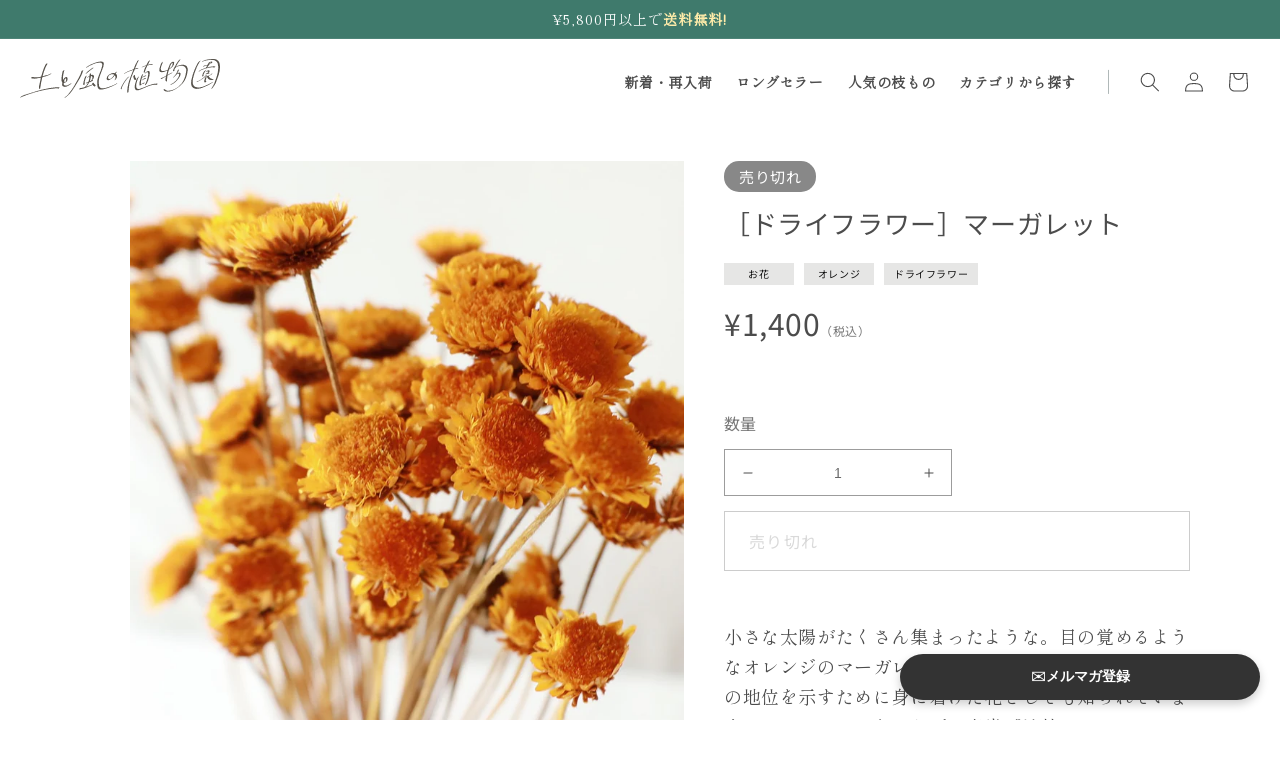

--- FILE ---
content_type: text/html; charset=utf-8
request_url: https://tsuchikaze.jp/products/dry-416
body_size: 37617
content:
<!doctype html>
<html class="no-js" lang="ja">
  <head>
    <meta charset="utf-8">
    <meta http-equiv="X-UA-Compatible" content="IE=edge">
    <meta name="viewport" content="width=device-width,initial-scale=1">
    <meta name="theme-color" content="">
    <link rel="canonical" href="https://tsuchikaze.jp/products/dry-416">
    <link rel="preconnect" href="https://cdn.shopify.com" crossorigin>

  <!-- Google Tag Manager -->
  <script>(function(w,d,s,l,i){w[l]=w[l]||[];w[l].push({'gtm.start':new Date().getTime(),event:'gtm.js'});var f=d.getElementsByTagName(s)[0],j=d.createElement(s),dl=l!='dataLayer'?'&l='+l:'';j.async=true;j.src='https://www.googletagmanager.com/gtm.js?id='+i+dl;f.parentNode.insertBefore(j,f);})(window,document,'script','dataLayer','GTM-T52ZKZL');</script>
  <!-- End Google Tag Manager -->

  <!--u-komi tag-->
  <script type="text/javascript">(function u(){var u=document.createElement("script");u.type="text/javascript",u.async=true,u.src="//api.u-komi.com/30ce4cdcd8729aa1de9dc6ee2c94f6d510686934a4eb25e81e7fe7d022c8b206/widget.js";var k=document.getElementsByTagName("script")[0];k.parentNode.insertBefore(u,k)})();</script><link rel="icon" type="image/png" href="//tsuchikaze.jp/cdn/shop/files/logo_73727505-6ee3-4df1-acdb-c29de16bdd95.png?crop=center&height=32&v=1761991392&width=32"><link rel="preconnect" href="https://fonts.shopifycdn.com" crossorigin><title>［ドライフラワー］マーガレット 商品ページ - 土と風の植物園
</title>

    
      <meta name="description" content="スワッグ・ドライフラワーの通販専門店、土と風の植物園。［ドライフラワー］マーガレットの商品詳細ページです。">
    

    

<meta property="og:site_name" content="土と風の植物園">
<meta property="og:url" content="https://tsuchikaze.jp/products/dry-416">
<meta property="og:title" content="［ドライフラワー］マーガレット 商品ページ - 土と風の植物園">
<meta property="og:type" content="product">
<meta property="og:description" content="スワッグ・ドライフラワーの通販専門店、土と風の植物園。［ドライフラワー］マーガレットの商品詳細ページです。"><meta property="og:image" content="http://tsuchikaze.jp/cdn/shop/products/1-min_d97c17f2-cc34-42e6-b62a-d3d672f2386d.jpg?v=1658394446">
  <meta property="og:image:secure_url" content="https://tsuchikaze.jp/cdn/shop/products/1-min_d97c17f2-cc34-42e6-b62a-d3d672f2386d.jpg?v=1658394446">
  <meta property="og:image:width" content="1100">
  <meta property="og:image:height" content="1100"><meta property="og:price:amount" content="1,400">
  <meta property="og:price:currency" content="JPY"><meta name="twitter:card" content="summary_large_image">
<meta name="twitter:title" content="［ドライフラワー］マーガレット 商品ページ - 土と風の植物園">
<meta name="twitter:description" content="スワッグ・ドライフラワーの通販専門店、土と風の植物園。［ドライフラワー］マーガレットの商品詳細ページです。">

	
    <script src="//tsuchikaze.jp/cdn/shop/t/40/assets/global.js?v=109438921612726001691759988884" defer="defer"></script>
    <script>window.performance && window.performance.mark && window.performance.mark('shopify.content_for_header.start');</script><meta name="google-site-verification" content="kyu6Ww8VjfFl3XdF22-dz9VsUp2zp9cIQnEzhzbp1tA">
<meta id="shopify-digital-wallet" name="shopify-digital-wallet" content="/44006375579/digital_wallets/dialog">
<meta name="shopify-checkout-api-token" content="42ac4377e9f898124b570b1c582fc08f">
<link rel="alternate" type="application/json+oembed" href="https://tsuchikaze.jp/products/dry-416.oembed">
<script async="async" src="/checkouts/internal/preloads.js?locale=ja-JP"></script>
<link rel="preconnect" href="https://shop.app" crossorigin="anonymous">
<script async="async" src="https://shop.app/checkouts/internal/preloads.js?locale=ja-JP&shop_id=44006375579" crossorigin="anonymous"></script>
<script id="apple-pay-shop-capabilities" type="application/json">{"shopId":44006375579,"countryCode":"JP","currencyCode":"JPY","merchantCapabilities":["supports3DS"],"merchantId":"gid:\/\/shopify\/Shop\/44006375579","merchantName":"土と風の植物園","requiredBillingContactFields":["postalAddress","email","phone"],"requiredShippingContactFields":["postalAddress","email","phone"],"shippingType":"shipping","supportedNetworks":["visa","masterCard","amex","jcb","discover"],"total":{"type":"pending","label":"土と風の植物園","amount":"1.00"},"shopifyPaymentsEnabled":true,"supportsSubscriptions":true}</script>
<script id="shopify-features" type="application/json">{"accessToken":"42ac4377e9f898124b570b1c582fc08f","betas":["rich-media-storefront-analytics"],"domain":"tsuchikaze.jp","predictiveSearch":false,"shopId":44006375579,"locale":"ja"}</script>
<script>var Shopify = Shopify || {};
Shopify.shop = "tsuchitokazenoshokubutsuen.myshopify.com";
Shopify.locale = "ja";
Shopify.currency = {"active":"JPY","rate":"1.0"};
Shopify.country = "JP";
Shopify.theme = {"name":"Dawn_メルマガ登録ポップアップ反映260106","id":154532217048,"schema_name":"Dawn","schema_version":"4.0.0","theme_store_id":887,"role":"main"};
Shopify.theme.handle = "null";
Shopify.theme.style = {"id":null,"handle":null};
Shopify.cdnHost = "tsuchikaze.jp/cdn";
Shopify.routes = Shopify.routes || {};
Shopify.routes.root = "/";</script>
<script type="module">!function(o){(o.Shopify=o.Shopify||{}).modules=!0}(window);</script>
<script>!function(o){function n(){var o=[];function n(){o.push(Array.prototype.slice.apply(arguments))}return n.q=o,n}var t=o.Shopify=o.Shopify||{};t.loadFeatures=n(),t.autoloadFeatures=n()}(window);</script>
<script>
  window.ShopifyPay = window.ShopifyPay || {};
  window.ShopifyPay.apiHost = "shop.app\/pay";
  window.ShopifyPay.redirectState = null;
</script>
<script id="shop-js-analytics" type="application/json">{"pageType":"product"}</script>
<script defer="defer" async type="module" src="//tsuchikaze.jp/cdn/shopifycloud/shop-js/modules/v2/client.init-shop-cart-sync_0MstufBG.ja.esm.js"></script>
<script defer="defer" async type="module" src="//tsuchikaze.jp/cdn/shopifycloud/shop-js/modules/v2/chunk.common_jll-23Z1.esm.js"></script>
<script defer="defer" async type="module" src="//tsuchikaze.jp/cdn/shopifycloud/shop-js/modules/v2/chunk.modal_HXih6-AF.esm.js"></script>
<script type="module">
  await import("//tsuchikaze.jp/cdn/shopifycloud/shop-js/modules/v2/client.init-shop-cart-sync_0MstufBG.ja.esm.js");
await import("//tsuchikaze.jp/cdn/shopifycloud/shop-js/modules/v2/chunk.common_jll-23Z1.esm.js");
await import("//tsuchikaze.jp/cdn/shopifycloud/shop-js/modules/v2/chunk.modal_HXih6-AF.esm.js");

  window.Shopify.SignInWithShop?.initShopCartSync?.({"fedCMEnabled":true,"windoidEnabled":true});

</script>
<script>
  window.Shopify = window.Shopify || {};
  if (!window.Shopify.featureAssets) window.Shopify.featureAssets = {};
  window.Shopify.featureAssets['shop-js'] = {"shop-cart-sync":["modules/v2/client.shop-cart-sync_DN7iwvRY.ja.esm.js","modules/v2/chunk.common_jll-23Z1.esm.js","modules/v2/chunk.modal_HXih6-AF.esm.js"],"init-fed-cm":["modules/v2/client.init-fed-cm_DmZOWWut.ja.esm.js","modules/v2/chunk.common_jll-23Z1.esm.js","modules/v2/chunk.modal_HXih6-AF.esm.js"],"shop-cash-offers":["modules/v2/client.shop-cash-offers_HFfvn_Gz.ja.esm.js","modules/v2/chunk.common_jll-23Z1.esm.js","modules/v2/chunk.modal_HXih6-AF.esm.js"],"shop-login-button":["modules/v2/client.shop-login-button_BVN3pvk0.ja.esm.js","modules/v2/chunk.common_jll-23Z1.esm.js","modules/v2/chunk.modal_HXih6-AF.esm.js"],"pay-button":["modules/v2/client.pay-button_CyS_4GVi.ja.esm.js","modules/v2/chunk.common_jll-23Z1.esm.js","modules/v2/chunk.modal_HXih6-AF.esm.js"],"shop-button":["modules/v2/client.shop-button_zh22db91.ja.esm.js","modules/v2/chunk.common_jll-23Z1.esm.js","modules/v2/chunk.modal_HXih6-AF.esm.js"],"avatar":["modules/v2/client.avatar_BTnouDA3.ja.esm.js"],"init-windoid":["modules/v2/client.init-windoid_BlVJIuJ5.ja.esm.js","modules/v2/chunk.common_jll-23Z1.esm.js","modules/v2/chunk.modal_HXih6-AF.esm.js"],"init-shop-for-new-customer-accounts":["modules/v2/client.init-shop-for-new-customer-accounts_BqzwtUK7.ja.esm.js","modules/v2/client.shop-login-button_BVN3pvk0.ja.esm.js","modules/v2/chunk.common_jll-23Z1.esm.js","modules/v2/chunk.modal_HXih6-AF.esm.js"],"init-shop-email-lookup-coordinator":["modules/v2/client.init-shop-email-lookup-coordinator_DKDv3hKi.ja.esm.js","modules/v2/chunk.common_jll-23Z1.esm.js","modules/v2/chunk.modal_HXih6-AF.esm.js"],"init-shop-cart-sync":["modules/v2/client.init-shop-cart-sync_0MstufBG.ja.esm.js","modules/v2/chunk.common_jll-23Z1.esm.js","modules/v2/chunk.modal_HXih6-AF.esm.js"],"shop-toast-manager":["modules/v2/client.shop-toast-manager_BkVvTGW3.ja.esm.js","modules/v2/chunk.common_jll-23Z1.esm.js","modules/v2/chunk.modal_HXih6-AF.esm.js"],"init-customer-accounts":["modules/v2/client.init-customer-accounts_CZbUHFPX.ja.esm.js","modules/v2/client.shop-login-button_BVN3pvk0.ja.esm.js","modules/v2/chunk.common_jll-23Z1.esm.js","modules/v2/chunk.modal_HXih6-AF.esm.js"],"init-customer-accounts-sign-up":["modules/v2/client.init-customer-accounts-sign-up_C0QA8nCd.ja.esm.js","modules/v2/client.shop-login-button_BVN3pvk0.ja.esm.js","modules/v2/chunk.common_jll-23Z1.esm.js","modules/v2/chunk.modal_HXih6-AF.esm.js"],"shop-follow-button":["modules/v2/client.shop-follow-button_CSkbpFfm.ja.esm.js","modules/v2/chunk.common_jll-23Z1.esm.js","modules/v2/chunk.modal_HXih6-AF.esm.js"],"checkout-modal":["modules/v2/client.checkout-modal_rYdHFJTE.ja.esm.js","modules/v2/chunk.common_jll-23Z1.esm.js","modules/v2/chunk.modal_HXih6-AF.esm.js"],"shop-login":["modules/v2/client.shop-login_DeXIozZF.ja.esm.js","modules/v2/chunk.common_jll-23Z1.esm.js","modules/v2/chunk.modal_HXih6-AF.esm.js"],"lead-capture":["modules/v2/client.lead-capture_DGEoeVgo.ja.esm.js","modules/v2/chunk.common_jll-23Z1.esm.js","modules/v2/chunk.modal_HXih6-AF.esm.js"],"payment-terms":["modules/v2/client.payment-terms_BXPcfuME.ja.esm.js","modules/v2/chunk.common_jll-23Z1.esm.js","modules/v2/chunk.modal_HXih6-AF.esm.js"]};
</script>
<script>(function() {
  var isLoaded = false;
  function asyncLoad() {
    if (isLoaded) return;
    isLoaded = true;
    var urls = ["https:\/\/delivery-date-and-time-picker.amp.tokyo\/script_tags\/cart_attributes.js?shop=tsuchitokazenoshokubutsuen.myshopify.com","https:\/\/cdn.sesami.co\/shopify.js?shop=tsuchitokazenoshokubutsuen.myshopify.com","https:\/\/subscription-script2-pr.firebaseapp.com\/script.js?shop=tsuchitokazenoshokubutsuen.myshopify.com","\/\/d1liekpayvooaz.cloudfront.net\/apps\/customizery\/customizery.js?shop=tsuchitokazenoshokubutsuen.myshopify.com","https:\/\/gift-script-pr.pages.dev\/script.js?shop=tsuchitokazenoshokubutsuen.myshopify.com"];
    for (var i = 0; i < urls.length; i++) {
      var s = document.createElement('script');
      s.type = 'text/javascript';
      s.async = true;
      s.src = urls[i];
      var x = document.getElementsByTagName('script')[0];
      x.parentNode.insertBefore(s, x);
    }
  };
  if(window.attachEvent) {
    window.attachEvent('onload', asyncLoad);
  } else {
    window.addEventListener('load', asyncLoad, false);
  }
})();</script>
<script id="__st">var __st={"a":44006375579,"offset":32400,"reqid":"f7a2c6a2-6657-4b6e-9223-eb150b716bbe-1769266073","pageurl":"tsuchikaze.jp\/products\/dry-416","u":"21963f60a3fc","p":"product","rtyp":"product","rid":7751647101144};</script>
<script>window.ShopifyPaypalV4VisibilityTracking = true;</script>
<script id="captcha-bootstrap">!function(){'use strict';const t='contact',e='account',n='new_comment',o=[[t,t],['blogs',n],['comments',n],[t,'customer']],c=[[e,'customer_login'],[e,'guest_login'],[e,'recover_customer_password'],[e,'create_customer']],r=t=>t.map((([t,e])=>`form[action*='/${t}']:not([data-nocaptcha='true']) input[name='form_type'][value='${e}']`)).join(','),a=t=>()=>t?[...document.querySelectorAll(t)].map((t=>t.form)):[];function s(){const t=[...o],e=r(t);return a(e)}const i='password',u='form_key',d=['recaptcha-v3-token','g-recaptcha-response','h-captcha-response',i],f=()=>{try{return window.sessionStorage}catch{return}},m='__shopify_v',_=t=>t.elements[u];function p(t,e,n=!1){try{const o=window.sessionStorage,c=JSON.parse(o.getItem(e)),{data:r}=function(t){const{data:e,action:n}=t;return t[m]||n?{data:e,action:n}:{data:t,action:n}}(c);for(const[e,n]of Object.entries(r))t.elements[e]&&(t.elements[e].value=n);n&&o.removeItem(e)}catch(o){console.error('form repopulation failed',{error:o})}}const l='form_type',E='cptcha';function T(t){t.dataset[E]=!0}const w=window,h=w.document,L='Shopify',v='ce_forms',y='captcha';let A=!1;((t,e)=>{const n=(g='f06e6c50-85a8-45c8-87d0-21a2b65856fe',I='https://cdn.shopify.com/shopifycloud/storefront-forms-hcaptcha/ce_storefront_forms_captcha_hcaptcha.v1.5.2.iife.js',D={infoText:'hCaptchaによる保護',privacyText:'プライバシー',termsText:'利用規約'},(t,e,n)=>{const o=w[L][v],c=o.bindForm;if(c)return c(t,g,e,D).then(n);var r;o.q.push([[t,g,e,D],n]),r=I,A||(h.body.append(Object.assign(h.createElement('script'),{id:'captcha-provider',async:!0,src:r})),A=!0)});var g,I,D;w[L]=w[L]||{},w[L][v]=w[L][v]||{},w[L][v].q=[],w[L][y]=w[L][y]||{},w[L][y].protect=function(t,e){n(t,void 0,e),T(t)},Object.freeze(w[L][y]),function(t,e,n,w,h,L){const[v,y,A,g]=function(t,e,n){const i=e?o:[],u=t?c:[],d=[...i,...u],f=r(d),m=r(i),_=r(d.filter((([t,e])=>n.includes(e))));return[a(f),a(m),a(_),s()]}(w,h,L),I=t=>{const e=t.target;return e instanceof HTMLFormElement?e:e&&e.form},D=t=>v().includes(t);t.addEventListener('submit',(t=>{const e=I(t);if(!e)return;const n=D(e)&&!e.dataset.hcaptchaBound&&!e.dataset.recaptchaBound,o=_(e),c=g().includes(e)&&(!o||!o.value);(n||c)&&t.preventDefault(),c&&!n&&(function(t){try{if(!f())return;!function(t){const e=f();if(!e)return;const n=_(t);if(!n)return;const o=n.value;o&&e.removeItem(o)}(t);const e=Array.from(Array(32),(()=>Math.random().toString(36)[2])).join('');!function(t,e){_(t)||t.append(Object.assign(document.createElement('input'),{type:'hidden',name:u})),t.elements[u].value=e}(t,e),function(t,e){const n=f();if(!n)return;const o=[...t.querySelectorAll(`input[type='${i}']`)].map((({name:t})=>t)),c=[...d,...o],r={};for(const[a,s]of new FormData(t).entries())c.includes(a)||(r[a]=s);n.setItem(e,JSON.stringify({[m]:1,action:t.action,data:r}))}(t,e)}catch(e){console.error('failed to persist form',e)}}(e),e.submit())}));const S=(t,e)=>{t&&!t.dataset[E]&&(n(t,e.some((e=>e===t))),T(t))};for(const o of['focusin','change'])t.addEventListener(o,(t=>{const e=I(t);D(e)&&S(e,y())}));const B=e.get('form_key'),M=e.get(l),P=B&&M;t.addEventListener('DOMContentLoaded',(()=>{const t=y();if(P)for(const e of t)e.elements[l].value===M&&p(e,B);[...new Set([...A(),...v().filter((t=>'true'===t.dataset.shopifyCaptcha))])].forEach((e=>S(e,t)))}))}(h,new URLSearchParams(w.location.search),n,t,e,['guest_login'])})(!0,!0)}();</script>
<script integrity="sha256-4kQ18oKyAcykRKYeNunJcIwy7WH5gtpwJnB7kiuLZ1E=" data-source-attribution="shopify.loadfeatures" defer="defer" src="//tsuchikaze.jp/cdn/shopifycloud/storefront/assets/storefront/load_feature-a0a9edcb.js" crossorigin="anonymous"></script>
<script crossorigin="anonymous" defer="defer" src="//tsuchikaze.jp/cdn/shopifycloud/storefront/assets/shopify_pay/storefront-65b4c6d7.js?v=20250812"></script>
<script data-source-attribution="shopify.dynamic_checkout.dynamic.init">var Shopify=Shopify||{};Shopify.PaymentButton=Shopify.PaymentButton||{isStorefrontPortableWallets:!0,init:function(){window.Shopify.PaymentButton.init=function(){};var t=document.createElement("script");t.src="https://tsuchikaze.jp/cdn/shopifycloud/portable-wallets/latest/portable-wallets.ja.js",t.type="module",document.head.appendChild(t)}};
</script>
<script data-source-attribution="shopify.dynamic_checkout.buyer_consent">
  function portableWalletsHideBuyerConsent(e){var t=document.getElementById("shopify-buyer-consent"),n=document.getElementById("shopify-subscription-policy-button");t&&n&&(t.classList.add("hidden"),t.setAttribute("aria-hidden","true"),n.removeEventListener("click",e))}function portableWalletsShowBuyerConsent(e){var t=document.getElementById("shopify-buyer-consent"),n=document.getElementById("shopify-subscription-policy-button");t&&n&&(t.classList.remove("hidden"),t.removeAttribute("aria-hidden"),n.addEventListener("click",e))}window.Shopify?.PaymentButton&&(window.Shopify.PaymentButton.hideBuyerConsent=portableWalletsHideBuyerConsent,window.Shopify.PaymentButton.showBuyerConsent=portableWalletsShowBuyerConsent);
</script>
<script data-source-attribution="shopify.dynamic_checkout.cart.bootstrap">document.addEventListener("DOMContentLoaded",(function(){function t(){return document.querySelector("shopify-accelerated-checkout-cart, shopify-accelerated-checkout")}if(t())Shopify.PaymentButton.init();else{new MutationObserver((function(e,n){t()&&(Shopify.PaymentButton.init(),n.disconnect())})).observe(document.body,{childList:!0,subtree:!0})}}));
</script>
<link id="shopify-accelerated-checkout-styles" rel="stylesheet" media="screen" href="https://tsuchikaze.jp/cdn/shopifycloud/portable-wallets/latest/accelerated-checkout-backwards-compat.css" crossorigin="anonymous">
<style id="shopify-accelerated-checkout-cart">
        #shopify-buyer-consent {
  margin-top: 1em;
  display: inline-block;
  width: 100%;
}

#shopify-buyer-consent.hidden {
  display: none;
}

#shopify-subscription-policy-button {
  background: none;
  border: none;
  padding: 0;
  text-decoration: underline;
  font-size: inherit;
  cursor: pointer;
}

#shopify-subscription-policy-button::before {
  box-shadow: none;
}

      </style>
<script id="sections-script" data-sections="main-product,product-recommendations,recently-viewed-products,header,newsletter-popup,floating-banner" defer="defer" src="//tsuchikaze.jp/cdn/shop/t/40/compiled_assets/scripts.js?v=14756"></script>
<script>window.performance && window.performance.mark && window.performance.mark('shopify.content_for_header.end');</script>


    <style data-shopify>
      @font-face {
  font-family: "Noto Sans Japanese";
  font-weight: 400;
  font-style: normal;
  font-display: swap;
  src: url("//tsuchikaze.jp/cdn/fonts/noto_sans_japanese/notosansjapanese_n4.74a6927b879b930fdec4ab8bb6917103ae8bbca9.woff2") format("woff2"),
       url("//tsuchikaze.jp/cdn/fonts/noto_sans_japanese/notosansjapanese_n4.15630f5c60bcf9ed7de2df9484ab75ddd007c8e2.woff") format("woff");
}

      @font-face {
  font-family: "Noto Sans Japanese";
  font-weight: 700;
  font-style: normal;
  font-display: swap;
  src: url("//tsuchikaze.jp/cdn/fonts/noto_sans_japanese/notosansjapanese_n7.1abda075dc6bf08053b865d23e5712ef6cfa899b.woff2") format("woff2"),
       url("//tsuchikaze.jp/cdn/fonts/noto_sans_japanese/notosansjapanese_n7.aa2be2df2112f4742b97ac4fa9dca5bb760e3ab4.woff") format("woff");
}

      
      
      @font-face {
  font-family: "Shippori Mincho";
  font-weight: 400;
  font-style: normal;
  font-display: swap;
  src: url("//tsuchikaze.jp/cdn/fonts/shippori_mincho/shipporimincho_n4.84f8b7ceff7f95df65cde9ab1ed190e83a4f5b7e.woff2") format("woff2"),
       url("//tsuchikaze.jp/cdn/fonts/shippori_mincho/shipporimincho_n4.2a4eff622a8c9fcdc3c2b98b39815a9acc98b084.woff") format("woff");
}


      :root {
        --font-body-family: "Noto Sans Japanese", sans-serif;
        --font-body-style: normal;
        --font-body-weight: 400;

        --font-heading-family: "Shippori Mincho", serif;
        --font-heading-style: normal;
        --font-heading-weight: 400;

        --font-body-scale: 1.0;
        --font-heading-scale: 1.0;

        --color-base-text: 76, 76, 76;
        --color-shadow: 76, 76, 76;
        --color-base-background-1: 255, 255, 255;
        --color-base-background-2: 244, 245, 245;
        --color-base-solid-button-labels: 255, 255, 255;
        --color-base-outline-button-labels: 18, 18, 18;
        --color-base-accent-1: 63, 122, 108;
        --color-base-accent-2: 222, 152, 20;
        --payment-terms-background-color: #ffffff;

        --gradient-base-background-1: #ffffff;
        --gradient-base-background-2: #f4f5f5;
        --gradient-base-accent-1: #3f7a6c;
        --gradient-base-accent-2: #de9814;

        --media-padding: px;
        --media-border-opacity: 0.05;
        --media-border-width: 0px;
        --media-radius: 0px;
        --media-shadow-opacity: 0.0;
        --media-shadow-horizontal-offset: 0px;
        --media-shadow-vertical-offset: 4px;
        --media-shadow-blur-radius: 5px;

        --page-width: 120rem;
        --page-width-margin: 0rem;

        --card-image-padding: 0.0rem;
        --card-corner-radius: 0.0rem;
        --card-text-alignment: left;
        --card-border-width: 0.0rem;
        --card-border-opacity: 0.1;
        --card-shadow-opacity: 0.0;
        --card-shadow-horizontal-offset: 0.0rem;
        --card-shadow-vertical-offset: 0.4rem;
        --card-shadow-blur-radius: 0.5rem;

        --badge-corner-radius: 4.0rem;

        --popup-border-width: 1px;
        --popup-border-opacity: 0.1;
        --popup-corner-radius: 0px;
        --popup-shadow-opacity: 0.0;
        --popup-shadow-horizontal-offset: 0px;
        --popup-shadow-vertical-offset: 4px;
        --popup-shadow-blur-radius: 5px;

        --drawer-border-width: 1px;
        --drawer-border-opacity: 0.1;
        --drawer-shadow-opacity: 0.0;
        --drawer-shadow-horizontal-offset: 0px;
        --drawer-shadow-vertical-offset: 4px;
        --drawer-shadow-blur-radius: 5px;

        --spacing-sections-desktop: 0px;
        --spacing-sections-mobile: 0px;

        --grid-desktop-vertical-spacing: 40px;
        --grid-desktop-horizontal-spacing: 40px;
        --grid-mobile-vertical-spacing: 20px;
        --grid-mobile-horizontal-spacing: 20px;

        --text-boxes-border-opacity: 0.1;
        --text-boxes-border-width: 0px;
        --text-boxes-radius: 0px;
        --text-boxes-shadow-opacity: 0.0;
        --text-boxes-shadow-horizontal-offset: 0px;
        --text-boxes-shadow-vertical-offset: 4px;
        --text-boxes-shadow-blur-radius: 5px;

        --buttons-radius: 0px;
        --buttons-radius-outset: 0px;
        --buttons-border-width: 1px;
        --buttons-border-opacity: 1.0;
        --buttons-shadow-opacity: 0.0;
        --buttons-shadow-horizontal-offset: 0px;
        --buttons-shadow-vertical-offset: 4px;
        --buttons-shadow-blur-radius: 5px;
        --buttons-border-offset: 0px;

        --inputs-radius: 0px;
        --inputs-border-width: 1px;
        --inputs-border-opacity: 0.55;
        --inputs-shadow-opacity: 0.0;
        --inputs-shadow-horizontal-offset: 0px;
        --inputs-margin-offset: 0px;
        --inputs-shadow-vertical-offset: 4px;
        --inputs-shadow-blur-radius: 5px;
        --inputs-radius-outset: 0px;

        --variant-pills-radius: 40px;
        --variant-pills-border-width: 1px;
        --variant-pills-border-opacity: 0.55;
        --variant-pills-shadow-opacity: 0.0;
        --variant-pills-shadow-horizontal-offset: 0px;
        --variant-pills-shadow-vertical-offset: 4px;
        --variant-pills-shadow-blur-radius: 5px;
      }

      *,
      *::before,
      *::after {
        box-sizing: inherit;
      }

      html {
        box-sizing: border-box;
        font-size: calc(var(--font-body-scale) * 62.5%);
        height: 100%;
      }

      body {
        display: grid;
        grid-template-rows: auto auto 1fr auto;
        grid-template-columns: 100%;
        min-height: 100%;
        margin: 0;
        font-size: 1.5rem;
        letter-spacing: 0.06rem;
        line-height: calc(1 + 0.8 / var(--font-body-scale));
        font-family: var(--font-body-family);
        font-style: var(--font-body-style);
        font-weight: var(--font-body-weight);
      }

      @media screen and (min-width: 750px) {
        body {
          font-size: 1.6rem;
        }
      }
    </style>

    <link href="//tsuchikaze.jp/cdn/shop/t/40/assets/style-custom.css?v=151480883112870709301761303892" rel="stylesheet" type="text/css" media="all" />
    <link href="//tsuchikaze.jp/cdn/shop/t/40/assets/base.css?v=124259716979262732941759819599" rel="stylesheet" type="text/css" media="all" />
    <link href="//tsuchikaze.jp/cdn/shop/t/40/assets/main.css?v=115189366663170172341764809432" rel="stylesheet" type="text/css" media="all" />
<link rel="preload" as="font" href="//tsuchikaze.jp/cdn/fonts/noto_sans_japanese/notosansjapanese_n4.74a6927b879b930fdec4ab8bb6917103ae8bbca9.woff2" type="font/woff2" crossorigin><link rel="preload" as="font" href="//tsuchikaze.jp/cdn/fonts/shippori_mincho/shipporimincho_n4.84f8b7ceff7f95df65cde9ab1ed190e83a4f5b7e.woff2" type="font/woff2" crossorigin><link rel="stylesheet" href="//tsuchikaze.jp/cdn/shop/t/40/assets/component-predictive-search.css?v=165644661289088488651759819599" media="print" onload="this.media='all'"><script>document.documentElement.className = document.documentElement.className.replace('no-js', 'js');
    if (Shopify.designMode) {
      document.documentElement.classList.add('shopify-design-mode');
    }
    </script>
    <script
    src="https://code.jquery.com/jquery-3.6.0.min.js"
    integrity="sha256-/xUj+3OJU5yExlq6GSYGSHk7tPXikynS7ogEvDej/m4="
    crossorigin="anonymous"></script>
    
      <link rel="stylesheet" href="//tsuchikaze.jp/cdn/shop/t/40/assets/swiper.css?v=150784071885930508201759819599">
    
    <link rel="stylesheet" href="//tsuchikaze.jp/cdn/shop/t/40/assets/useful-custom.css?v=143336902756087558821759819599">
  <link rel="dns-prefetch" href="https://cdn.secomapp.com/">
<link rel="dns-prefetch" href="https://ajax.googleapis.com/">
<link rel="dns-prefetch" href="https://cdnjs.cloudflare.com/">
<link rel="preload" as="stylesheet" href="//tsuchikaze.jp/cdn/shop/t/40/assets/sca-pp.css?v=178374312540912810101759819599">

<link rel="stylesheet" href="//tsuchikaze.jp/cdn/shop/t/40/assets/sca-pp.css?v=178374312540912810101759819599">
 <script>
  
  SCAPPShop = {};
    
  </script>
<link href="https://monorail-edge.shopifysvc.com" rel="dns-prefetch">
<script>(function(){if ("sendBeacon" in navigator && "performance" in window) {try {var session_token_from_headers = performance.getEntriesByType('navigation')[0].serverTiming.find(x => x.name == '_s').description;} catch {var session_token_from_headers = undefined;}var session_cookie_matches = document.cookie.match(/_shopify_s=([^;]*)/);var session_token_from_cookie = session_cookie_matches && session_cookie_matches.length === 2 ? session_cookie_matches[1] : "";var session_token = session_token_from_headers || session_token_from_cookie || "";function handle_abandonment_event(e) {var entries = performance.getEntries().filter(function(entry) {return /monorail-edge.shopifysvc.com/.test(entry.name);});if (!window.abandonment_tracked && entries.length === 0) {window.abandonment_tracked = true;var currentMs = Date.now();var navigation_start = performance.timing.navigationStart;var payload = {shop_id: 44006375579,url: window.location.href,navigation_start,duration: currentMs - navigation_start,session_token,page_type: "product"};window.navigator.sendBeacon("https://monorail-edge.shopifysvc.com/v1/produce", JSON.stringify({schema_id: "online_store_buyer_site_abandonment/1.1",payload: payload,metadata: {event_created_at_ms: currentMs,event_sent_at_ms: currentMs}}));}}window.addEventListener('pagehide', handle_abandonment_event);}}());</script>
<script id="web-pixels-manager-setup">(function e(e,d,r,n,o){if(void 0===o&&(o={}),!Boolean(null===(a=null===(i=window.Shopify)||void 0===i?void 0:i.analytics)||void 0===a?void 0:a.replayQueue)){var i,a;window.Shopify=window.Shopify||{};var t=window.Shopify;t.analytics=t.analytics||{};var s=t.analytics;s.replayQueue=[],s.publish=function(e,d,r){return s.replayQueue.push([e,d,r]),!0};try{self.performance.mark("wpm:start")}catch(e){}var l=function(){var e={modern:/Edge?\/(1{2}[4-9]|1[2-9]\d|[2-9]\d{2}|\d{4,})\.\d+(\.\d+|)|Firefox\/(1{2}[4-9]|1[2-9]\d|[2-9]\d{2}|\d{4,})\.\d+(\.\d+|)|Chrom(ium|e)\/(9{2}|\d{3,})\.\d+(\.\d+|)|(Maci|X1{2}).+ Version\/(15\.\d+|(1[6-9]|[2-9]\d|\d{3,})\.\d+)([,.]\d+|)( \(\w+\)|)( Mobile\/\w+|) Safari\/|Chrome.+OPR\/(9{2}|\d{3,})\.\d+\.\d+|(CPU[ +]OS|iPhone[ +]OS|CPU[ +]iPhone|CPU IPhone OS|CPU iPad OS)[ +]+(15[._]\d+|(1[6-9]|[2-9]\d|\d{3,})[._]\d+)([._]\d+|)|Android:?[ /-](13[3-9]|1[4-9]\d|[2-9]\d{2}|\d{4,})(\.\d+|)(\.\d+|)|Android.+Firefox\/(13[5-9]|1[4-9]\d|[2-9]\d{2}|\d{4,})\.\d+(\.\d+|)|Android.+Chrom(ium|e)\/(13[3-9]|1[4-9]\d|[2-9]\d{2}|\d{4,})\.\d+(\.\d+|)|SamsungBrowser\/([2-9]\d|\d{3,})\.\d+/,legacy:/Edge?\/(1[6-9]|[2-9]\d|\d{3,})\.\d+(\.\d+|)|Firefox\/(5[4-9]|[6-9]\d|\d{3,})\.\d+(\.\d+|)|Chrom(ium|e)\/(5[1-9]|[6-9]\d|\d{3,})\.\d+(\.\d+|)([\d.]+$|.*Safari\/(?![\d.]+ Edge\/[\d.]+$))|(Maci|X1{2}).+ Version\/(10\.\d+|(1[1-9]|[2-9]\d|\d{3,})\.\d+)([,.]\d+|)( \(\w+\)|)( Mobile\/\w+|) Safari\/|Chrome.+OPR\/(3[89]|[4-9]\d|\d{3,})\.\d+\.\d+|(CPU[ +]OS|iPhone[ +]OS|CPU[ +]iPhone|CPU IPhone OS|CPU iPad OS)[ +]+(10[._]\d+|(1[1-9]|[2-9]\d|\d{3,})[._]\d+)([._]\d+|)|Android:?[ /-](13[3-9]|1[4-9]\d|[2-9]\d{2}|\d{4,})(\.\d+|)(\.\d+|)|Mobile Safari.+OPR\/([89]\d|\d{3,})\.\d+\.\d+|Android.+Firefox\/(13[5-9]|1[4-9]\d|[2-9]\d{2}|\d{4,})\.\d+(\.\d+|)|Android.+Chrom(ium|e)\/(13[3-9]|1[4-9]\d|[2-9]\d{2}|\d{4,})\.\d+(\.\d+|)|Android.+(UC? ?Browser|UCWEB|U3)[ /]?(15\.([5-9]|\d{2,})|(1[6-9]|[2-9]\d|\d{3,})\.\d+)\.\d+|SamsungBrowser\/(5\.\d+|([6-9]|\d{2,})\.\d+)|Android.+MQ{2}Browser\/(14(\.(9|\d{2,})|)|(1[5-9]|[2-9]\d|\d{3,})(\.\d+|))(\.\d+|)|K[Aa][Ii]OS\/(3\.\d+|([4-9]|\d{2,})\.\d+)(\.\d+|)/},d=e.modern,r=e.legacy,n=navigator.userAgent;return n.match(d)?"modern":n.match(r)?"legacy":"unknown"}(),u="modern"===l?"modern":"legacy",c=(null!=n?n:{modern:"",legacy:""})[u],f=function(e){return[e.baseUrl,"/wpm","/b",e.hashVersion,"modern"===e.buildTarget?"m":"l",".js"].join("")}({baseUrl:d,hashVersion:r,buildTarget:u}),m=function(e){var d=e.version,r=e.bundleTarget,n=e.surface,o=e.pageUrl,i=e.monorailEndpoint;return{emit:function(e){var a=e.status,t=e.errorMsg,s=(new Date).getTime(),l=JSON.stringify({metadata:{event_sent_at_ms:s},events:[{schema_id:"web_pixels_manager_load/3.1",payload:{version:d,bundle_target:r,page_url:o,status:a,surface:n,error_msg:t},metadata:{event_created_at_ms:s}}]});if(!i)return console&&console.warn&&console.warn("[Web Pixels Manager] No Monorail endpoint provided, skipping logging."),!1;try{return self.navigator.sendBeacon.bind(self.navigator)(i,l)}catch(e){}var u=new XMLHttpRequest;try{return u.open("POST",i,!0),u.setRequestHeader("Content-Type","text/plain"),u.send(l),!0}catch(e){return console&&console.warn&&console.warn("[Web Pixels Manager] Got an unhandled error while logging to Monorail."),!1}}}}({version:r,bundleTarget:l,surface:e.surface,pageUrl:self.location.href,monorailEndpoint:e.monorailEndpoint});try{o.browserTarget=l,function(e){var d=e.src,r=e.async,n=void 0===r||r,o=e.onload,i=e.onerror,a=e.sri,t=e.scriptDataAttributes,s=void 0===t?{}:t,l=document.createElement("script"),u=document.querySelector("head"),c=document.querySelector("body");if(l.async=n,l.src=d,a&&(l.integrity=a,l.crossOrigin="anonymous"),s)for(var f in s)if(Object.prototype.hasOwnProperty.call(s,f))try{l.dataset[f]=s[f]}catch(e){}if(o&&l.addEventListener("load",o),i&&l.addEventListener("error",i),u)u.appendChild(l);else{if(!c)throw new Error("Did not find a head or body element to append the script");c.appendChild(l)}}({src:f,async:!0,onload:function(){if(!function(){var e,d;return Boolean(null===(d=null===(e=window.Shopify)||void 0===e?void 0:e.analytics)||void 0===d?void 0:d.initialized)}()){var d=window.webPixelsManager.init(e)||void 0;if(d){var r=window.Shopify.analytics;r.replayQueue.forEach((function(e){var r=e[0],n=e[1],o=e[2];d.publishCustomEvent(r,n,o)})),r.replayQueue=[],r.publish=d.publishCustomEvent,r.visitor=d.visitor,r.initialized=!0}}},onerror:function(){return m.emit({status:"failed",errorMsg:"".concat(f," has failed to load")})},sri:function(e){var d=/^sha384-[A-Za-z0-9+/=]+$/;return"string"==typeof e&&d.test(e)}(c)?c:"",scriptDataAttributes:o}),m.emit({status:"loading"})}catch(e){m.emit({status:"failed",errorMsg:(null==e?void 0:e.message)||"Unknown error"})}}})({shopId: 44006375579,storefrontBaseUrl: "https://tsuchikaze.jp",extensionsBaseUrl: "https://extensions.shopifycdn.com/cdn/shopifycloud/web-pixels-manager",monorailEndpoint: "https://monorail-edge.shopifysvc.com/unstable/produce_batch",surface: "storefront-renderer",enabledBetaFlags: ["2dca8a86"],webPixelsConfigList: [{"id":"1807450328","configuration":"{\"shop\":\"tsuchitokazenoshokubutsuen.myshopify.com\",\"enabled\":\"false\",\"hmacKey\":\"995ff9838d93acb30a2a6a73afdc4546\"}","eventPayloadVersion":"v1","runtimeContext":"STRICT","scriptVersion":"2c55515548089e14f950f8bfd558b4b0","type":"APP","apiClientId":4653451,"privacyPurposes":["ANALYTICS","MARKETING","SALE_OF_DATA"],"dataSharingAdjustments":{"protectedCustomerApprovalScopes":["read_customer_address","read_customer_email","read_customer_name","read_customer_personal_data","read_customer_phone"]}},{"id":"834765016","configuration":"{\"config\":\"{\\\"google_tag_ids\\\":[\\\"G-3XPM1HTYJ1\\\",\\\"AW-778793173\\\",\\\"GT-WF7T45RL\\\"],\\\"target_country\\\":\\\"JP\\\",\\\"gtag_events\\\":[{\\\"type\\\":\\\"begin_checkout\\\",\\\"action_label\\\":[\\\"G-3XPM1HTYJ1\\\",\\\"AW-778793173\\\/v1a1CO7ksb0aENXhrfMC\\\"]},{\\\"type\\\":\\\"search\\\",\\\"action_label\\\":[\\\"G-3XPM1HTYJ1\\\",\\\"AW-778793173\\\/8CByCMzmsb0aENXhrfMC\\\"]},{\\\"type\\\":\\\"view_item\\\",\\\"action_label\\\":[\\\"G-3XPM1HTYJ1\\\",\\\"AW-778793173\\\/TkQZCMnmsb0aENXhrfMC\\\",\\\"MC-3BRLL79YXT\\\"]},{\\\"type\\\":\\\"purchase\\\",\\\"action_label\\\":[\\\"G-3XPM1HTYJ1\\\",\\\"AW-778793173\\\/nM-0COvksb0aENXhrfMC\\\",\\\"MC-3BRLL79YXT\\\"]},{\\\"type\\\":\\\"page_view\\\",\\\"action_label\\\":[\\\"G-3XPM1HTYJ1\\\",\\\"AW-778793173\\\/3_i1CMbmsb0aENXhrfMC\\\",\\\"MC-3BRLL79YXT\\\"]},{\\\"type\\\":\\\"add_payment_info\\\",\\\"action_label\\\":[\\\"G-3XPM1HTYJ1\\\",\\\"AW-778793173\\\/rWMnCM_msb0aENXhrfMC\\\"]},{\\\"type\\\":\\\"add_to_cart\\\",\\\"action_label\\\":[\\\"G-3XPM1HTYJ1\\\",\\\"AW-778793173\\\/ylEPCMPmsb0aENXhrfMC\\\"]}],\\\"enable_monitoring_mode\\\":false}\"}","eventPayloadVersion":"v1","runtimeContext":"OPEN","scriptVersion":"b2a88bafab3e21179ed38636efcd8a93","type":"APP","apiClientId":1780363,"privacyPurposes":[],"dataSharingAdjustments":{"protectedCustomerApprovalScopes":["read_customer_address","read_customer_email","read_customer_name","read_customer_personal_data","read_customer_phone"]}},{"id":"788660440","configuration":"{\"pixelCode\":\"CVMH4BBC77UD15TEB70G\"}","eventPayloadVersion":"v1","runtimeContext":"STRICT","scriptVersion":"22e92c2ad45662f435e4801458fb78cc","type":"APP","apiClientId":4383523,"privacyPurposes":["ANALYTICS","MARKETING","SALE_OF_DATA"],"dataSharingAdjustments":{"protectedCustomerApprovalScopes":["read_customer_address","read_customer_email","read_customer_name","read_customer_personal_data","read_customer_phone"]}},{"id":"769949912","configuration":"{\"api_key\":\"30ce4cdcd8729aa1de9dc6ee2c94f6d510686934a4eb25e81e7fe7d022c8b206\"}","eventPayloadVersion":"v1","runtimeContext":"STRICT","scriptVersion":"c06971c852b620cbadc7024d1b844919","type":"APP","apiClientId":6712375,"privacyPurposes":[],"dataSharingAdjustments":{"protectedCustomerApprovalScopes":["read_customer_address","read_customer_email","read_customer_name","read_customer_phone","read_customer_personal_data"]}},{"id":"225870040","configuration":"{\"pixel_id\":\"3257358401040776\",\"pixel_type\":\"facebook_pixel\",\"metaapp_system_user_token\":\"-\"}","eventPayloadVersion":"v1","runtimeContext":"OPEN","scriptVersion":"ca16bc87fe92b6042fbaa3acc2fbdaa6","type":"APP","apiClientId":2329312,"privacyPurposes":["ANALYTICS","MARKETING","SALE_OF_DATA"],"dataSharingAdjustments":{"protectedCustomerApprovalScopes":["read_customer_address","read_customer_email","read_customer_name","read_customer_personal_data","read_customer_phone"]}},{"id":"78971096","configuration":"{\"tagID\":\"2614392784252\"}","eventPayloadVersion":"v1","runtimeContext":"STRICT","scriptVersion":"18031546ee651571ed29edbe71a3550b","type":"APP","apiClientId":3009811,"privacyPurposes":["ANALYTICS","MARKETING","SALE_OF_DATA"],"dataSharingAdjustments":{"protectedCustomerApprovalScopes":["read_customer_address","read_customer_email","read_customer_name","read_customer_personal_data","read_customer_phone"]}},{"id":"shopify-app-pixel","configuration":"{}","eventPayloadVersion":"v1","runtimeContext":"STRICT","scriptVersion":"0450","apiClientId":"shopify-pixel","type":"APP","privacyPurposes":["ANALYTICS","MARKETING"]},{"id":"shopify-custom-pixel","eventPayloadVersion":"v1","runtimeContext":"LAX","scriptVersion":"0450","apiClientId":"shopify-pixel","type":"CUSTOM","privacyPurposes":["ANALYTICS","MARKETING"]}],isMerchantRequest: false,initData: {"shop":{"name":"土と風の植物園","paymentSettings":{"currencyCode":"JPY"},"myshopifyDomain":"tsuchitokazenoshokubutsuen.myshopify.com","countryCode":"JP","storefrontUrl":"https:\/\/tsuchikaze.jp"},"customer":null,"cart":null,"checkout":null,"productVariants":[{"price":{"amount":1400.0,"currencyCode":"JPY"},"product":{"title":"［ドライフラワー］マーガレット","vendor":"土と風の植物園","id":"7751647101144","untranslatedTitle":"［ドライフラワー］マーガレット","url":"\/products\/dry-416","type":"ドライフラワー"},"id":"43079342293208","image":{"src":"\/\/tsuchikaze.jp\/cdn\/shop\/products\/1-min_d97c17f2-cc34-42e6-b62a-d3d672f2386d.jpg?v=1658394446"},"sku":"dry-416","title":"Default Title","untranslatedTitle":"Default Title"}],"purchasingCompany":null},},"https://tsuchikaze.jp/cdn","fcfee988w5aeb613cpc8e4bc33m6693e112",{"modern":"","legacy":""},{"shopId":"44006375579","storefrontBaseUrl":"https:\/\/tsuchikaze.jp","extensionBaseUrl":"https:\/\/extensions.shopifycdn.com\/cdn\/shopifycloud\/web-pixels-manager","surface":"storefront-renderer","enabledBetaFlags":"[\"2dca8a86\"]","isMerchantRequest":"false","hashVersion":"fcfee988w5aeb613cpc8e4bc33m6693e112","publish":"custom","events":"[[\"page_viewed\",{}],[\"product_viewed\",{\"productVariant\":{\"price\":{\"amount\":1400.0,\"currencyCode\":\"JPY\"},\"product\":{\"title\":\"［ドライフラワー］マーガレット\",\"vendor\":\"土と風の植物園\",\"id\":\"7751647101144\",\"untranslatedTitle\":\"［ドライフラワー］マーガレット\",\"url\":\"\/products\/dry-416\",\"type\":\"ドライフラワー\"},\"id\":\"43079342293208\",\"image\":{\"src\":\"\/\/tsuchikaze.jp\/cdn\/shop\/products\/1-min_d97c17f2-cc34-42e6-b62a-d3d672f2386d.jpg?v=1658394446\"},\"sku\":\"dry-416\",\"title\":\"Default Title\",\"untranslatedTitle\":\"Default Title\"}}]]"});</script><script>
  window.ShopifyAnalytics = window.ShopifyAnalytics || {};
  window.ShopifyAnalytics.meta = window.ShopifyAnalytics.meta || {};
  window.ShopifyAnalytics.meta.currency = 'JPY';
  var meta = {"product":{"id":7751647101144,"gid":"gid:\/\/shopify\/Product\/7751647101144","vendor":"土と風の植物園","type":"ドライフラワー","handle":"dry-416","variants":[{"id":43079342293208,"price":140000,"name":"［ドライフラワー］マーガレット","public_title":null,"sku":"dry-416"}],"remote":false},"page":{"pageType":"product","resourceType":"product","resourceId":7751647101144,"requestId":"f7a2c6a2-6657-4b6e-9223-eb150b716bbe-1769266073"}};
  for (var attr in meta) {
    window.ShopifyAnalytics.meta[attr] = meta[attr];
  }
</script>
<script class="analytics">
  (function () {
    var customDocumentWrite = function(content) {
      var jquery = null;

      if (window.jQuery) {
        jquery = window.jQuery;
      } else if (window.Checkout && window.Checkout.$) {
        jquery = window.Checkout.$;
      }

      if (jquery) {
        jquery('body').append(content);
      }
    };

    var hasLoggedConversion = function(token) {
      if (token) {
        return document.cookie.indexOf('loggedConversion=' + token) !== -1;
      }
      return false;
    }

    var setCookieIfConversion = function(token) {
      if (token) {
        var twoMonthsFromNow = new Date(Date.now());
        twoMonthsFromNow.setMonth(twoMonthsFromNow.getMonth() + 2);

        document.cookie = 'loggedConversion=' + token + '; expires=' + twoMonthsFromNow;
      }
    }

    var trekkie = window.ShopifyAnalytics.lib = window.trekkie = window.trekkie || [];
    if (trekkie.integrations) {
      return;
    }
    trekkie.methods = [
      'identify',
      'page',
      'ready',
      'track',
      'trackForm',
      'trackLink'
    ];
    trekkie.factory = function(method) {
      return function() {
        var args = Array.prototype.slice.call(arguments);
        args.unshift(method);
        trekkie.push(args);
        return trekkie;
      };
    };
    for (var i = 0; i < trekkie.methods.length; i++) {
      var key = trekkie.methods[i];
      trekkie[key] = trekkie.factory(key);
    }
    trekkie.load = function(config) {
      trekkie.config = config || {};
      trekkie.config.initialDocumentCookie = document.cookie;
      var first = document.getElementsByTagName('script')[0];
      var script = document.createElement('script');
      script.type = 'text/javascript';
      script.onerror = function(e) {
        var scriptFallback = document.createElement('script');
        scriptFallback.type = 'text/javascript';
        scriptFallback.onerror = function(error) {
                var Monorail = {
      produce: function produce(monorailDomain, schemaId, payload) {
        var currentMs = new Date().getTime();
        var event = {
          schema_id: schemaId,
          payload: payload,
          metadata: {
            event_created_at_ms: currentMs,
            event_sent_at_ms: currentMs
          }
        };
        return Monorail.sendRequest("https://" + monorailDomain + "/v1/produce", JSON.stringify(event));
      },
      sendRequest: function sendRequest(endpointUrl, payload) {
        // Try the sendBeacon API
        if (window && window.navigator && typeof window.navigator.sendBeacon === 'function' && typeof window.Blob === 'function' && !Monorail.isIos12()) {
          var blobData = new window.Blob([payload], {
            type: 'text/plain'
          });

          if (window.navigator.sendBeacon(endpointUrl, blobData)) {
            return true;
          } // sendBeacon was not successful

        } // XHR beacon

        var xhr = new XMLHttpRequest();

        try {
          xhr.open('POST', endpointUrl);
          xhr.setRequestHeader('Content-Type', 'text/plain');
          xhr.send(payload);
        } catch (e) {
          console.log(e);
        }

        return false;
      },
      isIos12: function isIos12() {
        return window.navigator.userAgent.lastIndexOf('iPhone; CPU iPhone OS 12_') !== -1 || window.navigator.userAgent.lastIndexOf('iPad; CPU OS 12_') !== -1;
      }
    };
    Monorail.produce('monorail-edge.shopifysvc.com',
      'trekkie_storefront_load_errors/1.1',
      {shop_id: 44006375579,
      theme_id: 154532217048,
      app_name: "storefront",
      context_url: window.location.href,
      source_url: "//tsuchikaze.jp/cdn/s/trekkie.storefront.8d95595f799fbf7e1d32231b9a28fd43b70c67d3.min.js"});

        };
        scriptFallback.async = true;
        scriptFallback.src = '//tsuchikaze.jp/cdn/s/trekkie.storefront.8d95595f799fbf7e1d32231b9a28fd43b70c67d3.min.js';
        first.parentNode.insertBefore(scriptFallback, first);
      };
      script.async = true;
      script.src = '//tsuchikaze.jp/cdn/s/trekkie.storefront.8d95595f799fbf7e1d32231b9a28fd43b70c67d3.min.js';
      first.parentNode.insertBefore(script, first);
    };
    trekkie.load(
      {"Trekkie":{"appName":"storefront","development":false,"defaultAttributes":{"shopId":44006375579,"isMerchantRequest":null,"themeId":154532217048,"themeCityHash":"12050131363947108689","contentLanguage":"ja","currency":"JPY","eventMetadataId":"ae65f15d-9ed8-47e4-9650-bfda541c5f92"},"isServerSideCookieWritingEnabled":true,"monorailRegion":"shop_domain","enabledBetaFlags":["65f19447"]},"Session Attribution":{},"S2S":{"facebookCapiEnabled":true,"source":"trekkie-storefront-renderer","apiClientId":580111}}
    );

    var loaded = false;
    trekkie.ready(function() {
      if (loaded) return;
      loaded = true;

      window.ShopifyAnalytics.lib = window.trekkie;

      var originalDocumentWrite = document.write;
      document.write = customDocumentWrite;
      try { window.ShopifyAnalytics.merchantGoogleAnalytics.call(this); } catch(error) {};
      document.write = originalDocumentWrite;

      window.ShopifyAnalytics.lib.page(null,{"pageType":"product","resourceType":"product","resourceId":7751647101144,"requestId":"f7a2c6a2-6657-4b6e-9223-eb150b716bbe-1769266073","shopifyEmitted":true});

      var match = window.location.pathname.match(/checkouts\/(.+)\/(thank_you|post_purchase)/)
      var token = match? match[1]: undefined;
      if (!hasLoggedConversion(token)) {
        setCookieIfConversion(token);
        window.ShopifyAnalytics.lib.track("Viewed Product",{"currency":"JPY","variantId":43079342293208,"productId":7751647101144,"productGid":"gid:\/\/shopify\/Product\/7751647101144","name":"［ドライフラワー］マーガレット","price":"1400","sku":"dry-416","brand":"土と風の植物園","variant":null,"category":"ドライフラワー","nonInteraction":true,"remote":false},undefined,undefined,{"shopifyEmitted":true});
      window.ShopifyAnalytics.lib.track("monorail:\/\/trekkie_storefront_viewed_product\/1.1",{"currency":"JPY","variantId":43079342293208,"productId":7751647101144,"productGid":"gid:\/\/shopify\/Product\/7751647101144","name":"［ドライフラワー］マーガレット","price":"1400","sku":"dry-416","brand":"土と風の植物園","variant":null,"category":"ドライフラワー","nonInteraction":true,"remote":false,"referer":"https:\/\/tsuchikaze.jp\/products\/dry-416"});
      }
    });


        var eventsListenerScript = document.createElement('script');
        eventsListenerScript.async = true;
        eventsListenerScript.src = "//tsuchikaze.jp/cdn/shopifycloud/storefront/assets/shop_events_listener-3da45d37.js";
        document.getElementsByTagName('head')[0].appendChild(eventsListenerScript);

})();</script>
  <script>
  if (!window.ga || (window.ga && typeof window.ga !== 'function')) {
    window.ga = function ga() {
      (window.ga.q = window.ga.q || []).push(arguments);
      if (window.Shopify && window.Shopify.analytics && typeof window.Shopify.analytics.publish === 'function') {
        window.Shopify.analytics.publish("ga_stub_called", {}, {sendTo: "google_osp_migration"});
      }
      console.error("Shopify's Google Analytics stub called with:", Array.from(arguments), "\nSee https://help.shopify.com/manual/promoting-marketing/pixels/pixel-migration#google for more information.");
    };
    if (window.Shopify && window.Shopify.analytics && typeof window.Shopify.analytics.publish === 'function') {
      window.Shopify.analytics.publish("ga_stub_initialized", {}, {sendTo: "google_osp_migration"});
    }
  }
</script>
<script
  defer
  src="https://tsuchikaze.jp/cdn/shopifycloud/perf-kit/shopify-perf-kit-3.0.4.min.js"
  data-application="storefront-renderer"
  data-shop-id="44006375579"
  data-render-region="gcp-us-east1"
  data-page-type="product"
  data-theme-instance-id="154532217048"
  data-theme-name="Dawn"
  data-theme-version="4.0.0"
  data-monorail-region="shop_domain"
  data-resource-timing-sampling-rate="10"
  data-shs="true"
  data-shs-beacon="true"
  data-shs-export-with-fetch="true"
  data-shs-logs-sample-rate="1"
  data-shs-beacon-endpoint="https://tsuchikaze.jp/api/collect"
></script>
</head>

  <body class="gradient">
      <!-- Google Tag Manager (noscript) -->
      <noscript><iframe src="https://www.googletagmanager.com/ns.html?id=GTM-T52ZKZL" height="0" width="0" style="display:none;visibility:hidden"></iframe></noscript>
      <!-- End Google Tag Manager (noscript) -->
    <a class="skip-to-content-link button visually-hidden" href="#MainContent">
      コンテンツに進む
    </a>

    <div id="shopify-section-announcement-bar" class="shopify-section"><div class="announcement-bar color-accent-1 gradient" role="region" aria-label="告知" ><!-- あと◯円で送料無料 start -->
          <a href="https://tsuchikaze.jp/collections/all" class="announcement-bar__link link link--text focus-inset animate-arrow">
            <p class="announcement-bar__message h5">¥5,800円以上で<span style="font-weight:bold; color:#ffecaa;">送料無料!</span>
            </p>
          </a>
          <!-- あと◯円で送料無料 end --></div>
</div>
    <div id="shopify-section-header" class="shopify-section section-header">
<link rel="stylesheet" href="//tsuchikaze.jp/cdn/shop/t/40/assets/component-list-menu.css?v=129267058877082496571759819599" media="print" onload="this.media='all'">
<link rel="stylesheet" href="//tsuchikaze.jp/cdn/shop/t/40/assets/component-search.css?v=96455689198851321781759819599" media="print" onload="this.media='all'">
<link rel="stylesheet" href="//tsuchikaze.jp/cdn/shop/t/40/assets/component-menu-drawer.css?v=83973813324178607351759819599" media="print" onload="this.media='all'">
<link rel="stylesheet" href="//tsuchikaze.jp/cdn/shop/t/40/assets/component-cart-notification.css?v=107019900565326663291759819599" media="print" onload="this.media='all'">
<link rel="stylesheet" href="//tsuchikaze.jp/cdn/shop/t/40/assets/component-cart-items.css?v=35224266443739369591759819599" media="print" onload="this.media='all'"><link rel="stylesheet" href="//tsuchikaze.jp/cdn/shop/t/40/assets/component-price.css?v=16107102115769676391760587718" media="print" onload="this.media='all'">
  <link rel="stylesheet" href="//tsuchikaze.jp/cdn/shop/t/40/assets/component-loading-overlay.css?v=167310470843593579841759819599" media="print" onload="this.media='all'"><noscript><link href="//tsuchikaze.jp/cdn/shop/t/40/assets/component-list-menu.css?v=129267058877082496571759819599" rel="stylesheet" type="text/css" media="all" /></noscript>
<noscript><link href="//tsuchikaze.jp/cdn/shop/t/40/assets/component-search.css?v=96455689198851321781759819599" rel="stylesheet" type="text/css" media="all" /></noscript>
<noscript><link href="//tsuchikaze.jp/cdn/shop/t/40/assets/component-menu-drawer.css?v=83973813324178607351759819599" rel="stylesheet" type="text/css" media="all" /></noscript>
<noscript><link href="//tsuchikaze.jp/cdn/shop/t/40/assets/component-cart-notification.css?v=107019900565326663291759819599" rel="stylesheet" type="text/css" media="all" /></noscript>
<noscript><link href="//tsuchikaze.jp/cdn/shop/t/40/assets/component-cart-items.css?v=35224266443739369591759819599" rel="stylesheet" type="text/css" media="all" /></noscript>

<style>

  @media screen and (min-width: 990px) {
    header-drawer {
      display: none;
    }
  }

  .menu-drawer-container {
    display: flex;
  }

  .list-menu {
    list-style: none;
    padding: 0;
    margin: 0;
  }

  .list-menu--inline {
    display: inline-flex;
    flex-wrap: wrap;
  }

  summary.list-menu__item {
    padding-right: 2.7rem;
  }

  .list-menu__item {
    display: flex;
    align-items: center;
    line-height: calc(1 + 0.3 / var(--font-body-scale));
  }

  .list-menu__item--link {
    text-decoration: none;
    padding-bottom: 1rem;
    padding-top: 1rem;
    line-height: calc(1 + 0.8 / var(--font-body-scale));
  }

  @media screen and (min-width: 750px) {
    .list-menu__item--link {
      padding-bottom: 0.5rem;
      padding-top: 0.5rem;
    }
  }
</style><style data-shopify>.section-header {
    margin-bottom: 0px;
  }

  @media screen and (min-width: 750px) {
    .section-header {
      margin-bottom: 0px;
    }
  }</style>
<script src="//tsuchikaze.jp/cdn/shop/t/40/assets/details-disclosure.js?v=93827620636443844781759819599" defer="defer"></script>
<script src="//tsuchikaze.jp/cdn/shop/t/40/assets/details-modal.js?v=4511761896672669691759819599" defer="defer"></script>
<script src="//tsuchikaze.jp/cdn/shop/t/40/assets/cart-notification.js?v=110464945634282900951759819599" defer="defer"></script>


<svg xmlns="http://www.w3.org/2000/svg" class="hidden">
  <symbol id="icon-search" viewbox="0 0 18 19" fill="none">
    <path fill-rule="evenodd" clip-rule="evenodd" d="M11.03 11.68A5.784 5.784 0 112.85 3.5a5.784 5.784 0 018.18 8.18zm.26 1.12a6.78 6.78 0 11.72-.7l5.4 5.4a.5.5 0 11-.71.7l-5.41-5.4z" fill="currentColor"/>
  </symbol>

  <symbol id="icon-close" class="icon icon-close" fill="none" viewBox="0 0 18 17">
    <path d="M.865 15.978a.5.5 0 00.707.707l7.433-7.431 7.579 7.282a.501.501 0 00.846-.37.5.5 0 00-.153-.351L9.712 8.546l7.417-7.416a.5.5 0 10-.707-.708L8.991 7.853 1.413.573a.5.5 0 10-.693.72l7.563 7.268-7.418 7.417z" fill="currentColor">
  </symbol>
</svg><sticky-header class="header-wrapper color-background-1 gradient header-wrapper--border-bottom">
  <header class="header">
<a href="/" class="header__heading-link link link--text focus-inset"><img srcset="//tsuchikaze.jp/cdn/shop/files/logo.svg?v=1756431418&width=210 1x, Liquid error (snippets/header-logo line 12): 'scale' transformation is not supported 2x"
          src="//tsuchikaze.jp/cdn/shop/files/logo.svg?v=1756431418&width=210"
          loading="eager"
          class="header__heading-logo"
          width="210"
          height="auto"
          alt="土と風の植物園"
        ></a><div class="header__content-right"><nav class="header__inline-menu">
    <ul class="list-menu list-menu--inline" role="list"><li><a href="/collections/new" class="header__menu-item header__menu-item list-menu__item link link--text focus-inset">
                        <span>新着・再入荷</span>
                    </a></li><li><a href="/collections/basic" class="header__menu-item header__menu-item list-menu__item link link--text focus-inset">
                        <span>ロングセラー</span>
                    </a></li><li><a href="/collections/edamono" class="header__menu-item header__menu-item list-menu__item link link--text focus-inset">
                        <span>人気の枝もの</span>
                    </a></li><li><a href="/pages/find-products" class="header__menu-item header__menu-item list-menu__item link link--text focus-inset">
                        <span>カテゴリから探す</span>
                    </a></li></ul>
</nav><div class="header__icons">
    <div class="header__vertical-separator"></div>
    <details-modal class="header__search">
        <details>
            <summary
                class="header__icon header__icon--search header__icon--summary focus-inset modal__toggle"
                aria-haspopup="dialog"
                aria-label="検索"
            >
                <span>
                    <svg class="modal__toggle-open icon icon-search" aria-hidden="true" focusable="false" role="presentation">
                        <use href="#icon-search"></use>
                    </svg>
                    <svg class="modal__toggle-close icon icon-close" aria-hidden="true" focusable="false" role="presentation">
                        <use href="#icon-close"></use>
                    </svg>
                </span>
            </summary>
            <div
                class="search-modal modal__content"
                role="dialog"
                aria-modal="true"
                aria-label="検索"
            >
                <div class="modal-overlay"></div>
                <div
                    class="search-modal__content search-modal__content-bottom"
                    tabindex="-1"
                ><predictive-search class="search-modal__form" data-loading-text="読み込み中…"><form
                        action="/search"
                        method="get"
                        role="search"
                        class="search search-modal__form"
                    >
                        <div class="field">
                            <input
                                class="search__input field__input"
                                id="Search-In-Modal"
                                type="search"
                                name="q"
                                value=""
                                placeholder="検索"role="combobox"
                                    aria-expanded="false"
                                    aria-owns="predictive-search-results-list"
                                    aria-controls="predictive-search-results-list"
                                    aria-haspopup="listbox"
                                    aria-autocomplete="list"
                                    autocorrect="off"
                                    autocomplete="off"
                                    autocapitalize="off"
                                    spellcheck="false">
                            <label class="field__label" for="Search-In-Modal">検索</label>
                            <input type="hidden" name="options[prefix]" value="last">
                            <button class="search__button field__button" aria-label="検索">
                                <svg class="icon icon-search" aria-hidden="true" focusable="false" role="presentation">
                                    <use href="#icon-search"></use>
                                </svg>
                            </button>
                        </div><div class="predictive-search predictive-search--header" tabindex="-1" data-predictive-search>
                                <div class="predictive-search__loading-state">
                                    <svg aria-hidden="true" focusable="false" role="presentation" class="spinner" viewBox="0 0 66 66" xmlns="http://www.w3.org/2000/svg">
                                        <circle class="path" fill="none" stroke-width="6" cx="33" cy="33" r="30"></circle>
                                    </svg>
                                </div>
                            </div>
                            <span class="predictive-search-status visually-hidden" role="status" aria-hidden="true"></span></form></predictive-search><button
                        type="button"
                        class="search-modal__close-button modal__close-button link link--text focus-inset"
                        aria-label="閉じる"
                    >
                        <svg class="icon icon-close" aria-hidden="true" focusable="false" role="presentation">
                            <use href="#icon-close"></use>
                        </svg>
                    </button>
                </div>
            </div>
        </details>
    </details-modal><a
            href="https://tsuchikaze.jp/customer_authentication/redirect?locale=ja&region_country=JP"
            class="header__icon header__icon--account focus-inset small-hide"
        >
            <svg xmlns="http://www.w3.org/2000/svg" aria-hidden="true" focusable="false" role="presentation" class="icon icon-account" fill="none" viewBox="0 0 18 19">
  <path fill-rule="evenodd" clip-rule="evenodd" d="M6 4.5a3 3 0 116 0 3 3 0 01-6 0zm3-4a4 4 0 100 8 4 4 0 000-8zm5.58 12.15c1.12.82 1.83 2.24 1.91 4.85H1.51c.08-2.6.79-4.03 1.9-4.85C4.66 11.75 6.5 11.5 9 11.5s4.35.26 5.58 1.15zM9 10.5c-2.5 0-4.65.24-6.17 1.35C1.27 12.98.5 14.93.5 18v.5h17V18c0-3.07-.77-5.02-2.33-6.15-1.52-1.1-3.67-1.35-6.17-1.35z" fill="currentColor">
</svg>

            <span class="visually-hidden">ログイン</span>
        </a><a href="/cart" class="header__icon header__icon--cart focus-inset" id="cart-icon-bubble"><svg class="icon icon-cart-empty" aria-hidden="true" focusable="false" role="presentation" xmlns="http://www.w3.org/2000/svg" viewBox="0 0 40 40" fill="none">
  <path d="m15.75 11.8h-3.16l-.77 11.6a5 5 0 0 0 4.99 5.34h7.38a5 5 0 0 0 4.99-5.33l-.78-11.61zm0 1h-2.22l-.71 10.67a4 4 0 0 0 3.99 4.27h7.38a4 4 0 0 0 4-4.27l-.72-10.67h-2.22v.63a4.75 4.75 0 1 1 -9.5 0zm8.5 0h-7.5v.63a3.75 3.75 0 1 0 7.5 0z" fill="currentColor" fill-rule="evenodd"/>
</svg>
<span class="visually-hidden">カート</span></a>
</div><header-drawer data-breakpoint="tablet">
    <details id="Details-menu-drawer-container" class="menu-drawer-container">
        <summary class="header__icon header__icon--menu header__icon--summary link focus-inset" aria-label="メニュー">
            <span>
                <svg xmlns="http://www.w3.org/2000/svg" aria-hidden="true" focusable="false" role="presentation" class="icon icon-hamburger" fill="none" viewBox="0 0 18 16">
  <path d="M1 .5a.5.5 0 100 1h15.71a.5.5 0 000-1H1zM.5 8a.5.5 0 01.5-.5h15.71a.5.5 0 010 1H1A.5.5 0 01.5 8zm0 7a.5.5 0 01.5-.5h15.71a.5.5 0 010 1H1a.5.5 0 01-.5-.5z" fill="currentColor">
</svg>

                <svg xmlns="http://www.w3.org/2000/svg" aria-hidden="true" focusable="false" role="presentation" class="icon icon-close" fill="none" viewBox="0 0 18 17">
  <path d="M.865 15.978a.5.5 0 00.707.707l7.433-7.431 7.579 7.282a.501.501 0 00.846-.37.5.5 0 00-.153-.351L9.712 8.546l7.417-7.416a.5.5 0 10-.707-.708L8.991 7.853 1.413.573a.5.5 0 10-.693.72l7.563 7.268-7.418 7.417z" fill="currentColor">
</svg>

            </span>
        </summary>
        <div id="menu-drawer" class="menu-drawer motion-reduce" tabindex="-1">
            <div class="menu-drawer__inner-container">
                <div class="menu-drawer__navigation-container">
                    <nav class="menu-drawer__navigation">
                        <ul class="menu-drawer__menu list-menu" role="list"><li><a href="/collections/new" class="menu-drawer__menu-item list-menu__item link link--text focus-inset">
                                            新着・再入荷
                                        </a></li><li><a href="/collections/basic" class="menu-drawer__menu-item list-menu__item link link--text focus-inset">
                                            ロングセラー
                                        </a></li><li><a href="/collections/edamono" class="menu-drawer__menu-item list-menu__item link link--text focus-inset">
                                            人気の枝もの
                                        </a></li><li><a href="/pages/find-products" class="menu-drawer__menu-item list-menu__item link link--text focus-inset">
                                            カテゴリから探す
                                        </a></li></ul>
                    </nav>
                    <div class="menu-drawer__utility-links"><a href="https://tsuchikaze.jp/customer_authentication/redirect?locale=ja&region_country=JP" class="menu-drawer__account link focus-inset h5">
                                <svg xmlns="http://www.w3.org/2000/svg" aria-hidden="true" focusable="false" role="presentation" class="icon icon-account" fill="none" viewBox="0 0 18 19">
  <path fill-rule="evenodd" clip-rule="evenodd" d="M6 4.5a3 3 0 116 0 3 3 0 01-6 0zm3-4a4 4 0 100 8 4 4 0 000-8zm5.58 12.15c1.12.82 1.83 2.24 1.91 4.85H1.51c.08-2.6.79-4.03 1.9-4.85C4.66 11.75 6.5 11.5 9 11.5s4.35.26 5.58 1.15zM9 10.5c-2.5 0-4.65.24-6.17 1.35C1.27 12.98.5 14.93.5 18v.5h17V18c0-3.07-.77-5.02-2.33-6.15-1.52-1.1-3.67-1.35-6.17-1.35z" fill="currentColor">
</svg>

ログイン</a><ul class="list list-social list-unstyled" role="list"><li class="list-social__item">
                                    <a href="https://www.facebook.com/tsuchikazeofficial/?locale=ja_JP" class="list-social__link link"><svg xmlns="http://www.w3.org/2000/svg" viewBox="0 0 40 40">
  <defs>
    <style>
      .cls-3 {
        fill: #3c5995;
      }

      .cls-4 {
        fill: #fff;
      }
    </style>
  </defs>
  <circle class="cls-3" cx="20" cy="20" r="20"/>
  <path class="cls-4" d="M25.04,19.98h-3.25v11.91h-4.92v-11.91h-2.34v-4.18h2.34v-2.71c0-1.94.92-4.97,4.97-4.97l3.65.02v4.06h-2.65c-.43,0-1.04.22-1.04,1.14v2.46h3.68l-.43,4.18Z"/>
</svg><span class="visually-hidden">Facebook</span>
                                    </a>
                                </li><li class="list-social__item">
                                    <a href="https://www.instagram.com/tsuchikaze_official/" class="list-social__link link">

<img src="https://cdn.shopify.com/s/files/1/0440/0637/5579/files/instagram-icon.png?v=1758523878" alt="instagram"><span class="visually-hidden">Instagram</span>
                                    </a>
                                </li></ul>
                    </div>
                </div>
            </div>
        </div>
    </details>
</header-drawer></div>
  </header>
</sticky-header>

<cart-notification>
  <div class="cart-notification-wrapper page-width color-background-1">
    <div id="cart-notification" class="cart-notification focus-inset" aria-modal="true" aria-label="カートにアイテムが追加されました" role="dialog" tabindex="-1">
      <div class="cart-notification__header">
        <h2 class="cart-notification__heading caption-large text-body"><svg class="icon icon-checkmark color-foreground-text" aria-hidden="true" focusable="false" xmlns="http://www.w3.org/2000/svg" viewBox="0 0 12 9" fill="none">
  <path fill-rule="evenodd" clip-rule="evenodd" d="M11.35.643a.5.5 0 01.006.707l-6.77 6.886a.5.5 0 01-.719-.006L.638 4.845a.5.5 0 11.724-.69l2.872 3.011 6.41-6.517a.5.5 0 01.707-.006h-.001z" fill="currentColor"/>
</svg>
カートにアイテムが追加されました</h2>
        <button type="button" class="cart-notification__close modal__close-button link link--text focus-inset" aria-label="閉じる">
          <svg class="icon icon-close" aria-hidden="true" focusable="false"><use href="#icon-close"></svg>
        </button>
      </div>
      <div id="cart-notification-product" class="cart-notification-product"></div>
      <div class="cart-notification__links">
        <a href="/cart" id="cart-notification-button" class="button button--secondary button--full-width"></a>
        <form action="/cart" method="post" id="cart-notification-form">
          <button class="button button--primary button--full-width" name="checkout">ご購入手続きへ</button>
        </form>
        <button type="button" class="link button-label">買い物を続ける</button>
      </div>
    </div>
  </div>
</cart-notification>
<style data-shopify>
  .cart-notification {
     display: none;
  }
</style>




<script type="application/ld+json">
  {
    "@context": "http://schema.org",
    "@type": "Organization",
    "name": "土と風の植物園",
    
      
      "logo": "https:\/\/tsuchikaze.jp\/cdn\/shop\/files\/logo_617x.svg?v=1756431418",
    
    "sameAs": [
      "",
      "https:\/\/www.facebook.com\/tsuchikazeofficial\/?locale=ja_JP",
      "",
      "https:\/\/www.instagram.com\/tsuchikaze_official\/",
      "",
      "",
      "",
      "https:\/\/www.youtube.com\/channel\/UCQQ5PefGXE7PclmhIc9Jb7g",
      ""
    ],
    "url": "https:\/\/tsuchikaze.jp"
  }
</script>

</div>
    <main id="MainContent" class="content-for-layout focus-none" role="main" tabindex="-1">
      <section id="shopify-section-template--20389971001560__main" class="shopify-section section">

<link href="//tsuchikaze.jp/cdn/shop/t/40/assets/section-main-product.css?v=92431731769054698371761222938" rel="stylesheet" type="text/css" media="all" />
<link href="//tsuchikaze.jp/cdn/shop/t/40/assets/component-accordion.css?v=180964204318874863811759819599" rel="stylesheet" type="text/css" media="all" />
<link href="//tsuchikaze.jp/cdn/shop/t/40/assets/component-price.css?v=16107102115769676391760587718" rel="stylesheet" type="text/css" media="all" />
<link href="//tsuchikaze.jp/cdn/shop/t/40/assets/component-rte.css?v=69919436638515329781759819599" rel="stylesheet" type="text/css" media="all" />
<link href="//tsuchikaze.jp/cdn/shop/t/40/assets/component-slider.css?v=149129116954312731941759819599" rel="stylesheet" type="text/css" media="all" />
<link href="//tsuchikaze.jp/cdn/shop/t/40/assets/component-rating.css?v=24573085263941240431759819599" rel="stylesheet" type="text/css" media="all" />
<link href="//tsuchikaze.jp/cdn/shop/t/40/assets/component-loading-overlay.css?v=167310470843593579841759819599" rel="stylesheet" type="text/css" media="all" />
<link href="//tsuchikaze.jp/cdn/shop/t/40/assets/component-deferred-media.css?v=105211437941697141201759819599" rel="stylesheet" type="text/css" media="all" />


<style data-shopify>.section-template--20389971001560__main-padding {
    padding-top: 27px;
    padding-bottom: 9px;
  }

  @media screen and (min-width: 750px) {
    .section-template--20389971001560__main-padding {
      padding-top: 36px;
      padding-bottom: 12px;
    }
  }</style>
<script src="//tsuchikaze.jp/cdn/shop/t/40/assets/product-form.js?v=1429052116008230011759819599" defer="defer"></script>



<section class="page-width section-template--20389971001560__main-padding">
  <div class="product product--large product--stacked grid grid--1-col grid--2-col-tablet">
    
    <div class="grid__item product__media-wrapper">
      
      <media-gallery
        id="MediaGallery-template--20389971001560__main"
        role="region"
        
          class="product__media-gallery"
        
        aria-label="ギャラリービュー"
        data-desktop-layout="stacked"
      >
        <div id="GalleryStatus-template--20389971001560__main" class="visually-hidden" role="status"></div>
        <slider-component id="GalleryViewer-template--20389971001560__main" class="slider-mobile-gutter">
          <a class="skip-to-content-link button visually-hidden" href="#ProductInfo-template--20389971001560__main">
            商品情報にスキップ
          </a>
          <div class="swiper-container">
            <div id="Slider-Gallery-template--20389971001560__main" class="swiper-wrapper" role="list">
              
<div
                  id="Slide-template--20389971001560__main-30478591033560"
                  class="swiper-slide product__media-item grid__item slider__slide is-active"
                  data-media-id="template--20389971001560__main-30478591033560"
                >

<noscript><div class="product__media media gradient global-media-settings" style="padding-top: 100.0%;">
      <img
        srcset="//tsuchikaze.jp/cdn/shop/products/1-min_d97c17f2-cc34-42e6-b62a-d3d672f2386d.jpg?v=1658394446&width=493 493w,
          //tsuchikaze.jp/cdn/shop/products/1-min_d97c17f2-cc34-42e6-b62a-d3d672f2386d.jpg?v=1658394446&width=600 600w,
          //tsuchikaze.jp/cdn/shop/products/1-min_d97c17f2-cc34-42e6-b62a-d3d672f2386d.jpg?v=1658394446&width=713 713w,
          //tsuchikaze.jp/cdn/shop/products/1-min_d97c17f2-cc34-42e6-b62a-d3d672f2386d.jpg?v=1658394446&width=823 823w,
          //tsuchikaze.jp/cdn/shop/products/1-min_d97c17f2-cc34-42e6-b62a-d3d672f2386d.jpg?v=1658394446&width=990 990w,
          //tsuchikaze.jp/cdn/shop/products/1-min_d97c17f2-cc34-42e6-b62a-d3d672f2386d.jpg?v=1658394446&width=1100 1100w,
          
          
          
          
          
          //tsuchikaze.jp/cdn/shop/products/1-min_d97c17f2-cc34-42e6-b62a-d3d672f2386d.jpg?v=1658394446 1100w"
        src="//tsuchikaze.jp/cdn/shop/products/1-min_d97c17f2-cc34-42e6-b62a-d3d672f2386d.jpg?v=1658394446&width=1946"
        sizes="(min-width: 1200px) 715px, (min-width: 990px) calc(65.0vw - 10rem), (min-width: 750px) calc((100vw - 11.5rem) / 2), calc(100vw - 4rem)"
        loading="lazy"
        width="973"
        height="973"
        alt=""
      >
    </div></noscript>

<modal-opener class="product__modal-opener product__modal-opener--image no-js-hidden" data-modal="#ProductModal-template--20389971001560__main">
  <span class="product__media-icon motion-reduce" aria-hidden="true"><svg aria-hidden="true" focusable="false" role="presentation" class="icon icon-plus" width="19" height="19" viewBox="0 0 19 19" fill="none" xmlns="http://www.w3.org/2000/svg">
  <path fill-rule="evenodd" clip-rule="evenodd" d="M4.66724 7.93978C4.66655 7.66364 4.88984 7.43922 5.16598 7.43853L10.6996 7.42464C10.9758 7.42395 11.2002 7.64724 11.2009 7.92339C11.2016 8.19953 10.9783 8.42395 10.7021 8.42464L5.16849 8.43852C4.89235 8.43922 4.66793 8.21592 4.66724 7.93978Z" fill="currentColor"/>
  <path fill-rule="evenodd" clip-rule="evenodd" d="M7.92576 4.66463C8.2019 4.66394 8.42632 4.88723 8.42702 5.16337L8.4409 10.697C8.44159 10.9732 8.2183 11.1976 7.94215 11.1983C7.66601 11.199 7.44159 10.9757 7.4409 10.6995L7.42702 5.16588C7.42633 4.88974 7.64962 4.66532 7.92576 4.66463Z" fill="currentColor"/>
  <path fill-rule="evenodd" clip-rule="evenodd" d="M12.8324 3.03011C10.1255 0.323296 5.73693 0.323296 3.03011 3.03011C0.323296 5.73693 0.323296 10.1256 3.03011 12.8324C5.73693 15.5392 10.1255 15.5392 12.8324 12.8324C15.5392 10.1256 15.5392 5.73693 12.8324 3.03011ZM2.32301 2.32301C5.42035 -0.774336 10.4421 -0.774336 13.5395 2.32301C16.6101 5.39361 16.6366 10.3556 13.619 13.4588L18.2473 18.0871C18.4426 18.2824 18.4426 18.599 18.2473 18.7943C18.0521 18.9895 17.7355 18.9895 17.5402 18.7943L12.8778 14.1318C9.76383 16.6223 5.20839 16.4249 2.32301 13.5395C-0.774335 10.4421 -0.774335 5.42035 2.32301 2.32301Z" fill="currentColor"/>
</svg>
</span>

  <div class="product__media media media--transparent gradient global-media-settings" style="padding-top: 100.0%;">
    <img
      srcset="//tsuchikaze.jp/cdn/shop/products/1-min_d97c17f2-cc34-42e6-b62a-d3d672f2386d.jpg?v=1658394446&width=493 493w,
        //tsuchikaze.jp/cdn/shop/products/1-min_d97c17f2-cc34-42e6-b62a-d3d672f2386d.jpg?v=1658394446&width=600 600w,
        //tsuchikaze.jp/cdn/shop/products/1-min_d97c17f2-cc34-42e6-b62a-d3d672f2386d.jpg?v=1658394446&width=713 713w,
        //tsuchikaze.jp/cdn/shop/products/1-min_d97c17f2-cc34-42e6-b62a-d3d672f2386d.jpg?v=1658394446&width=823 823w,
        //tsuchikaze.jp/cdn/shop/products/1-min_d97c17f2-cc34-42e6-b62a-d3d672f2386d.jpg?v=1658394446&width=990 990w,
        //tsuchikaze.jp/cdn/shop/products/1-min_d97c17f2-cc34-42e6-b62a-d3d672f2386d.jpg?v=1658394446&width=1100 1100w,
        
        
        
        
        
        //tsuchikaze.jp/cdn/shop/products/1-min_d97c17f2-cc34-42e6-b62a-d3d672f2386d.jpg?v=1658394446 1100w"
      src="//tsuchikaze.jp/cdn/shop/products/1-min_d97c17f2-cc34-42e6-b62a-d3d672f2386d.jpg?v=1658394446&width=1946"
      sizes="(min-width: 1200px) 715px, (min-width: 990px) calc(65.0vw - 10rem), (min-width: 750px) calc((100vw - 11.5rem) / 2), calc(100vw - 4rem)"
      loading="lazy"
      width="973"
      height="973"
      alt=""
    >
  </div>
  <button class="product__media-toggle" type="button" aria-haspopup="dialog" data-media-id="30478591033560">
    <span class="visually-hidden">
      モーダルでメディア (1) を開く
    </span>
  </button>
</modal-opener>
                </div>
                
<div
                  id="Slide-template--20389971001560__main-30478591066328"
                  class="swiper-slide product__media-item grid__item slider__slide"
                  data-media-id="template--20389971001560__main-30478591066328"
                >

<noscript><div class="product__media media gradient global-media-settings" style="padding-top: 100.0%;">
      <img
        srcset="//tsuchikaze.jp/cdn/shop/products/2-min_b98c138b-cc3f-46aa-9cda-753eb31486d1.jpg?v=1658394446&width=493 493w,
          //tsuchikaze.jp/cdn/shop/products/2-min_b98c138b-cc3f-46aa-9cda-753eb31486d1.jpg?v=1658394446&width=600 600w,
          //tsuchikaze.jp/cdn/shop/products/2-min_b98c138b-cc3f-46aa-9cda-753eb31486d1.jpg?v=1658394446&width=713 713w,
          //tsuchikaze.jp/cdn/shop/products/2-min_b98c138b-cc3f-46aa-9cda-753eb31486d1.jpg?v=1658394446&width=823 823w,
          //tsuchikaze.jp/cdn/shop/products/2-min_b98c138b-cc3f-46aa-9cda-753eb31486d1.jpg?v=1658394446&width=990 990w,
          //tsuchikaze.jp/cdn/shop/products/2-min_b98c138b-cc3f-46aa-9cda-753eb31486d1.jpg?v=1658394446&width=1100 1100w,
          
          
          
          
          
          //tsuchikaze.jp/cdn/shop/products/2-min_b98c138b-cc3f-46aa-9cda-753eb31486d1.jpg?v=1658394446 1100w"
        src="//tsuchikaze.jp/cdn/shop/products/2-min_b98c138b-cc3f-46aa-9cda-753eb31486d1.jpg?v=1658394446&width=1946"
        sizes="(min-width: 1200px) 715px, (min-width: 990px) calc(65.0vw - 10rem), (min-width: 750px) calc((100vw - 11.5rem) / 2), calc(100vw - 4rem)"
        loading="lazy"
        width="973"
        height="973"
        alt=""
      >
    </div></noscript>

<modal-opener class="product__modal-opener product__modal-opener--image no-js-hidden" data-modal="#ProductModal-template--20389971001560__main">
  <span class="product__media-icon motion-reduce" aria-hidden="true"><svg aria-hidden="true" focusable="false" role="presentation" class="icon icon-plus" width="19" height="19" viewBox="0 0 19 19" fill="none" xmlns="http://www.w3.org/2000/svg">
  <path fill-rule="evenodd" clip-rule="evenodd" d="M4.66724 7.93978C4.66655 7.66364 4.88984 7.43922 5.16598 7.43853L10.6996 7.42464C10.9758 7.42395 11.2002 7.64724 11.2009 7.92339C11.2016 8.19953 10.9783 8.42395 10.7021 8.42464L5.16849 8.43852C4.89235 8.43922 4.66793 8.21592 4.66724 7.93978Z" fill="currentColor"/>
  <path fill-rule="evenodd" clip-rule="evenodd" d="M7.92576 4.66463C8.2019 4.66394 8.42632 4.88723 8.42702 5.16337L8.4409 10.697C8.44159 10.9732 8.2183 11.1976 7.94215 11.1983C7.66601 11.199 7.44159 10.9757 7.4409 10.6995L7.42702 5.16588C7.42633 4.88974 7.64962 4.66532 7.92576 4.66463Z" fill="currentColor"/>
  <path fill-rule="evenodd" clip-rule="evenodd" d="M12.8324 3.03011C10.1255 0.323296 5.73693 0.323296 3.03011 3.03011C0.323296 5.73693 0.323296 10.1256 3.03011 12.8324C5.73693 15.5392 10.1255 15.5392 12.8324 12.8324C15.5392 10.1256 15.5392 5.73693 12.8324 3.03011ZM2.32301 2.32301C5.42035 -0.774336 10.4421 -0.774336 13.5395 2.32301C16.6101 5.39361 16.6366 10.3556 13.619 13.4588L18.2473 18.0871C18.4426 18.2824 18.4426 18.599 18.2473 18.7943C18.0521 18.9895 17.7355 18.9895 17.5402 18.7943L12.8778 14.1318C9.76383 16.6223 5.20839 16.4249 2.32301 13.5395C-0.774335 10.4421 -0.774335 5.42035 2.32301 2.32301Z" fill="currentColor"/>
</svg>
</span>

  <div class="product__media media media--transparent gradient global-media-settings" style="padding-top: 100.0%;">
    <img
      srcset="//tsuchikaze.jp/cdn/shop/products/2-min_b98c138b-cc3f-46aa-9cda-753eb31486d1.jpg?v=1658394446&width=493 493w,
        //tsuchikaze.jp/cdn/shop/products/2-min_b98c138b-cc3f-46aa-9cda-753eb31486d1.jpg?v=1658394446&width=600 600w,
        //tsuchikaze.jp/cdn/shop/products/2-min_b98c138b-cc3f-46aa-9cda-753eb31486d1.jpg?v=1658394446&width=713 713w,
        //tsuchikaze.jp/cdn/shop/products/2-min_b98c138b-cc3f-46aa-9cda-753eb31486d1.jpg?v=1658394446&width=823 823w,
        //tsuchikaze.jp/cdn/shop/products/2-min_b98c138b-cc3f-46aa-9cda-753eb31486d1.jpg?v=1658394446&width=990 990w,
        //tsuchikaze.jp/cdn/shop/products/2-min_b98c138b-cc3f-46aa-9cda-753eb31486d1.jpg?v=1658394446&width=1100 1100w,
        
        
        
        
        
        //tsuchikaze.jp/cdn/shop/products/2-min_b98c138b-cc3f-46aa-9cda-753eb31486d1.jpg?v=1658394446 1100w"
      src="//tsuchikaze.jp/cdn/shop/products/2-min_b98c138b-cc3f-46aa-9cda-753eb31486d1.jpg?v=1658394446&width=1946"
      sizes="(min-width: 1200px) 715px, (min-width: 990px) calc(65.0vw - 10rem), (min-width: 750px) calc((100vw - 11.5rem) / 2), calc(100vw - 4rem)"
      loading="lazy"
      width="973"
      height="973"
      alt=""
    >
  </div>
  <button class="product__media-toggle" type="button" aria-haspopup="dialog" data-media-id="30478591066328">
    <span class="visually-hidden">
      モーダルでメディア (2) を開く
    </span>
  </button>
</modal-opener>
                </div>
                
<div
                  id="Slide-template--20389971001560__main-30478591099096"
                  class="swiper-slide product__media-item grid__item slider__slide"
                  data-media-id="template--20389971001560__main-30478591099096"
                >

<noscript><div class="product__media media gradient global-media-settings" style="padding-top: 100.0%;">
      <img
        srcset="//tsuchikaze.jp/cdn/shop/products/3-min_eeda7ddf-1d44-492d-9a14-d2525b4d847a.jpg?v=1658394447&width=493 493w,
          //tsuchikaze.jp/cdn/shop/products/3-min_eeda7ddf-1d44-492d-9a14-d2525b4d847a.jpg?v=1658394447&width=600 600w,
          //tsuchikaze.jp/cdn/shop/products/3-min_eeda7ddf-1d44-492d-9a14-d2525b4d847a.jpg?v=1658394447&width=713 713w,
          //tsuchikaze.jp/cdn/shop/products/3-min_eeda7ddf-1d44-492d-9a14-d2525b4d847a.jpg?v=1658394447&width=823 823w,
          //tsuchikaze.jp/cdn/shop/products/3-min_eeda7ddf-1d44-492d-9a14-d2525b4d847a.jpg?v=1658394447&width=990 990w,
          //tsuchikaze.jp/cdn/shop/products/3-min_eeda7ddf-1d44-492d-9a14-d2525b4d847a.jpg?v=1658394447&width=1100 1100w,
          
          
          
          
          
          //tsuchikaze.jp/cdn/shop/products/3-min_eeda7ddf-1d44-492d-9a14-d2525b4d847a.jpg?v=1658394447 1100w"
        src="//tsuchikaze.jp/cdn/shop/products/3-min_eeda7ddf-1d44-492d-9a14-d2525b4d847a.jpg?v=1658394447&width=1946"
        sizes="(min-width: 1200px) 715px, (min-width: 990px) calc(65.0vw - 10rem), (min-width: 750px) calc((100vw - 11.5rem) / 2), calc(100vw - 4rem)"
        loading="lazy"
        width="973"
        height="973"
        alt=""
      >
    </div></noscript>

<modal-opener class="product__modal-opener product__modal-opener--image no-js-hidden" data-modal="#ProductModal-template--20389971001560__main">
  <span class="product__media-icon motion-reduce" aria-hidden="true"><svg aria-hidden="true" focusable="false" role="presentation" class="icon icon-plus" width="19" height="19" viewBox="0 0 19 19" fill="none" xmlns="http://www.w3.org/2000/svg">
  <path fill-rule="evenodd" clip-rule="evenodd" d="M4.66724 7.93978C4.66655 7.66364 4.88984 7.43922 5.16598 7.43853L10.6996 7.42464C10.9758 7.42395 11.2002 7.64724 11.2009 7.92339C11.2016 8.19953 10.9783 8.42395 10.7021 8.42464L5.16849 8.43852C4.89235 8.43922 4.66793 8.21592 4.66724 7.93978Z" fill="currentColor"/>
  <path fill-rule="evenodd" clip-rule="evenodd" d="M7.92576 4.66463C8.2019 4.66394 8.42632 4.88723 8.42702 5.16337L8.4409 10.697C8.44159 10.9732 8.2183 11.1976 7.94215 11.1983C7.66601 11.199 7.44159 10.9757 7.4409 10.6995L7.42702 5.16588C7.42633 4.88974 7.64962 4.66532 7.92576 4.66463Z" fill="currentColor"/>
  <path fill-rule="evenodd" clip-rule="evenodd" d="M12.8324 3.03011C10.1255 0.323296 5.73693 0.323296 3.03011 3.03011C0.323296 5.73693 0.323296 10.1256 3.03011 12.8324C5.73693 15.5392 10.1255 15.5392 12.8324 12.8324C15.5392 10.1256 15.5392 5.73693 12.8324 3.03011ZM2.32301 2.32301C5.42035 -0.774336 10.4421 -0.774336 13.5395 2.32301C16.6101 5.39361 16.6366 10.3556 13.619 13.4588L18.2473 18.0871C18.4426 18.2824 18.4426 18.599 18.2473 18.7943C18.0521 18.9895 17.7355 18.9895 17.5402 18.7943L12.8778 14.1318C9.76383 16.6223 5.20839 16.4249 2.32301 13.5395C-0.774335 10.4421 -0.774335 5.42035 2.32301 2.32301Z" fill="currentColor"/>
</svg>
</span>

  <div class="product__media media media--transparent gradient global-media-settings" style="padding-top: 100.0%;">
    <img
      srcset="//tsuchikaze.jp/cdn/shop/products/3-min_eeda7ddf-1d44-492d-9a14-d2525b4d847a.jpg?v=1658394447&width=493 493w,
        //tsuchikaze.jp/cdn/shop/products/3-min_eeda7ddf-1d44-492d-9a14-d2525b4d847a.jpg?v=1658394447&width=600 600w,
        //tsuchikaze.jp/cdn/shop/products/3-min_eeda7ddf-1d44-492d-9a14-d2525b4d847a.jpg?v=1658394447&width=713 713w,
        //tsuchikaze.jp/cdn/shop/products/3-min_eeda7ddf-1d44-492d-9a14-d2525b4d847a.jpg?v=1658394447&width=823 823w,
        //tsuchikaze.jp/cdn/shop/products/3-min_eeda7ddf-1d44-492d-9a14-d2525b4d847a.jpg?v=1658394447&width=990 990w,
        //tsuchikaze.jp/cdn/shop/products/3-min_eeda7ddf-1d44-492d-9a14-d2525b4d847a.jpg?v=1658394447&width=1100 1100w,
        
        
        
        
        
        //tsuchikaze.jp/cdn/shop/products/3-min_eeda7ddf-1d44-492d-9a14-d2525b4d847a.jpg?v=1658394447 1100w"
      src="//tsuchikaze.jp/cdn/shop/products/3-min_eeda7ddf-1d44-492d-9a14-d2525b4d847a.jpg?v=1658394447&width=1946"
      sizes="(min-width: 1200px) 715px, (min-width: 990px) calc(65.0vw - 10rem), (min-width: 750px) calc((100vw - 11.5rem) / 2), calc(100vw - 4rem)"
      loading="lazy"
      width="973"
      height="973"
      alt=""
    >
  </div>
  <button class="product__media-toggle" type="button" aria-haspopup="dialog" data-media-id="30478591099096">
    <span class="visually-hidden">
      モーダルでメディア (3) を開く
    </span>
  </button>
</modal-opener>
                </div>
                
<div
                  id="Slide-template--20389971001560__main-30478591131864"
                  class="swiper-slide product__media-item grid__item slider__slide"
                  data-media-id="template--20389971001560__main-30478591131864"
                >

<noscript><div class="product__media media gradient global-media-settings" style="padding-top: 100.0%;">
      <img
        srcset="//tsuchikaze.jp/cdn/shop/products/4-min_ba8c5e9c-ca9f-4835-8abc-efc7226eeb13.jpg?v=1658394446&width=493 493w,
          //tsuchikaze.jp/cdn/shop/products/4-min_ba8c5e9c-ca9f-4835-8abc-efc7226eeb13.jpg?v=1658394446&width=600 600w,
          //tsuchikaze.jp/cdn/shop/products/4-min_ba8c5e9c-ca9f-4835-8abc-efc7226eeb13.jpg?v=1658394446&width=713 713w,
          //tsuchikaze.jp/cdn/shop/products/4-min_ba8c5e9c-ca9f-4835-8abc-efc7226eeb13.jpg?v=1658394446&width=823 823w,
          //tsuchikaze.jp/cdn/shop/products/4-min_ba8c5e9c-ca9f-4835-8abc-efc7226eeb13.jpg?v=1658394446&width=990 990w,
          //tsuchikaze.jp/cdn/shop/products/4-min_ba8c5e9c-ca9f-4835-8abc-efc7226eeb13.jpg?v=1658394446&width=1100 1100w,
          
          
          
          
          
          //tsuchikaze.jp/cdn/shop/products/4-min_ba8c5e9c-ca9f-4835-8abc-efc7226eeb13.jpg?v=1658394446 1100w"
        src="//tsuchikaze.jp/cdn/shop/products/4-min_ba8c5e9c-ca9f-4835-8abc-efc7226eeb13.jpg?v=1658394446&width=1946"
        sizes="(min-width: 1200px) 715px, (min-width: 990px) calc(65.0vw - 10rem), (min-width: 750px) calc((100vw - 11.5rem) / 2), calc(100vw - 4rem)"
        loading="lazy"
        width="973"
        height="973"
        alt=""
      >
    </div></noscript>

<modal-opener class="product__modal-opener product__modal-opener--image no-js-hidden" data-modal="#ProductModal-template--20389971001560__main">
  <span class="product__media-icon motion-reduce" aria-hidden="true"><svg aria-hidden="true" focusable="false" role="presentation" class="icon icon-plus" width="19" height="19" viewBox="0 0 19 19" fill="none" xmlns="http://www.w3.org/2000/svg">
  <path fill-rule="evenodd" clip-rule="evenodd" d="M4.66724 7.93978C4.66655 7.66364 4.88984 7.43922 5.16598 7.43853L10.6996 7.42464C10.9758 7.42395 11.2002 7.64724 11.2009 7.92339C11.2016 8.19953 10.9783 8.42395 10.7021 8.42464L5.16849 8.43852C4.89235 8.43922 4.66793 8.21592 4.66724 7.93978Z" fill="currentColor"/>
  <path fill-rule="evenodd" clip-rule="evenodd" d="M7.92576 4.66463C8.2019 4.66394 8.42632 4.88723 8.42702 5.16337L8.4409 10.697C8.44159 10.9732 8.2183 11.1976 7.94215 11.1983C7.66601 11.199 7.44159 10.9757 7.4409 10.6995L7.42702 5.16588C7.42633 4.88974 7.64962 4.66532 7.92576 4.66463Z" fill="currentColor"/>
  <path fill-rule="evenodd" clip-rule="evenodd" d="M12.8324 3.03011C10.1255 0.323296 5.73693 0.323296 3.03011 3.03011C0.323296 5.73693 0.323296 10.1256 3.03011 12.8324C5.73693 15.5392 10.1255 15.5392 12.8324 12.8324C15.5392 10.1256 15.5392 5.73693 12.8324 3.03011ZM2.32301 2.32301C5.42035 -0.774336 10.4421 -0.774336 13.5395 2.32301C16.6101 5.39361 16.6366 10.3556 13.619 13.4588L18.2473 18.0871C18.4426 18.2824 18.4426 18.599 18.2473 18.7943C18.0521 18.9895 17.7355 18.9895 17.5402 18.7943L12.8778 14.1318C9.76383 16.6223 5.20839 16.4249 2.32301 13.5395C-0.774335 10.4421 -0.774335 5.42035 2.32301 2.32301Z" fill="currentColor"/>
</svg>
</span>

  <div class="product__media media media--transparent gradient global-media-settings" style="padding-top: 100.0%;">
    <img
      srcset="//tsuchikaze.jp/cdn/shop/products/4-min_ba8c5e9c-ca9f-4835-8abc-efc7226eeb13.jpg?v=1658394446&width=493 493w,
        //tsuchikaze.jp/cdn/shop/products/4-min_ba8c5e9c-ca9f-4835-8abc-efc7226eeb13.jpg?v=1658394446&width=600 600w,
        //tsuchikaze.jp/cdn/shop/products/4-min_ba8c5e9c-ca9f-4835-8abc-efc7226eeb13.jpg?v=1658394446&width=713 713w,
        //tsuchikaze.jp/cdn/shop/products/4-min_ba8c5e9c-ca9f-4835-8abc-efc7226eeb13.jpg?v=1658394446&width=823 823w,
        //tsuchikaze.jp/cdn/shop/products/4-min_ba8c5e9c-ca9f-4835-8abc-efc7226eeb13.jpg?v=1658394446&width=990 990w,
        //tsuchikaze.jp/cdn/shop/products/4-min_ba8c5e9c-ca9f-4835-8abc-efc7226eeb13.jpg?v=1658394446&width=1100 1100w,
        
        
        
        
        
        //tsuchikaze.jp/cdn/shop/products/4-min_ba8c5e9c-ca9f-4835-8abc-efc7226eeb13.jpg?v=1658394446 1100w"
      src="//tsuchikaze.jp/cdn/shop/products/4-min_ba8c5e9c-ca9f-4835-8abc-efc7226eeb13.jpg?v=1658394446&width=1946"
      sizes="(min-width: 1200px) 715px, (min-width: 990px) calc(65.0vw - 10rem), (min-width: 750px) calc((100vw - 11.5rem) / 2), calc(100vw - 4rem)"
      loading="lazy"
      width="973"
      height="973"
      alt=""
    >
  </div>
  <button class="product__media-toggle" type="button" aria-haspopup="dialog" data-media-id="30478591131864">
    <span class="visually-hidden">
      モーダルでメディア (4) を開く
    </span>
  </button>
</modal-opener>
                </div>
                
</div>
            <div class="swiper-options">
              <div class="swiper-button-prev"></div>
              <div class="swiper-pagination"></div>
              <div class="swiper-button-next"></div>
            </div>
          </div>
          <div class="slider-buttons no-js-hidden small-hide">
            <button
              type="button"
              class="slider-button slider-button--prev"
              name="previous"
              aria-label="左にスライド"
            >
              <svg aria-hidden="true" focusable="false" role="presentation" class="icon icon-caret" viewBox="0 0 10 6">
  <path fill-rule="evenodd" clip-rule="evenodd" d="M9.354.646a.5.5 0 00-.708 0L5 4.293 1.354.646a.5.5 0 00-.708.708l4 4a.5.5 0 00.708 0l4-4a.5.5 0 000-.708z" fill="currentColor">
</svg>

            </button>
            <div class="slider-counter caption">
              <span class="slider-counter--current">1</span>
              <span aria-hidden="true"> / </span>
              <span class="visually-hidden">の</span>
              <span class="slider-counter--total"></span>
            </div>
            <button
              type="button"
              class="slider-button slider-button--next"
              name="next"
              aria-label="右にスライド"
            >
              <svg aria-hidden="true" focusable="false" role="presentation" class="icon icon-caret" viewBox="0 0 10 6">
  <path fill-rule="evenodd" clip-rule="evenodd" d="M9.354.646a.5.5 0 00-.708 0L5 4.293 1.354.646a.5.5 0 00-.708.708l4 4a.5.5 0 00.708 0l4-4a.5.5 0 000-.708z" fill="currentColor">
</svg>

            </button>
          </div>
        </slider-component>
        <div class="thumblist"></div></media-gallery>
      
    </div>
    

    
    <div class="product__info-wrapper grid__item">
      <div
        id="ProductInfo-template--20389971001560__main"
        class="product__info-container product__info-container--sticky"
      >
<div class="product__info-badges"><span class="card-product__badge card-product__badge--sold-out">
                      売り切れ
                    </span></div><h1 class="product__title" >
                ［ドライフラワー］マーガレット
              </h1>

              <div class="card-product__info-list">
                

                
                
                  <ul class="tag-list default">
                    
                      <li class="list-child">
                        <a class="tag-span" href="https://tsuchikaze.jp/collections/all/お花">
                          お花
                        </a>
                      </li>
                    
                      <li class="list-child">
                        <a class="tag-span" href="https://tsuchikaze.jp/collections/all/オレンジ">
                          オレンジ
                        </a>
                      </li>
                    
                      <li class="list-child">
                        <a class="tag-span" href="https://tsuchikaze.jp/collections/all/ドライフラワー">
                          ドライフラワー
                        </a>
                      </li>
                    
                  </ul>
                
              </div><div
                class="no-js-hidden product__price-line"
                id="price-template--20389971001560__main"
                role="status"
                
              >
<div class="price price--large price--sold-out ">
  <div class="price__container"><div class="price__regular">
      <span class="visually-hidden visually-hidden--inline">通常価格</span>
      <span class="price-item price-item--regular">
        ¥1,400
      </span>
    </div>
    <div class="price__sale">
        <span class="visually-hidden visually-hidden--inline">通常価格</span>
        <span>
          <s class="price-item price-item--regular">
            
              
            
          </s>
        </span><span class="visually-hidden visually-hidden--inline">セール価格</span>
      <span class="price-item price-item--sale price-item--last">
        ¥1,400
      </span>
    </div>
    <small class="unit-price caption hidden">
      <span class="visually-hidden">単価</span>
      <span class="price-item price-item--last">
        <span></span>
        <span aria-hidden="true">/</span>
        <span class="visually-hidden">&nbsp;あたり&nbsp;</span>
        <span>
        </span>
      </span>
    </small>
  </div></div>
<span class="price__tax-note">（税込）</span>
              </div>

              

              

              
<noscript class="product-form__noscript-wrapper-template--20389971001560__main">
                <div class="product-form__input hidden">
                  <label class="form__label" for="Variants-template--20389971001560__main">商品バリエーション</label>
                  <div class="select">
                    <select
                      name="id"
                      id="Variants-template--20389971001560__main"
                      class="select__select"
                      form="product-form-template--20389971001560__main"
                    ><option
                          
                            selected="selected"
                          
                          
                            disabled
                          
                          value="43079342293208"
                        >
                          Default Title
 - 売り切れ
                          - ¥1,400
                        </option></select>
                    <svg aria-hidden="true" focusable="false" role="presentation" class="icon icon-caret" viewBox="0 0 10 6">
  <path fill-rule="evenodd" clip-rule="evenodd" d="M9.354.646a.5.5 0 00-.708 0L5 4.293 1.354.646a.5.5 0 00-.708.708l4 4a.5.5 0 00.708 0l4-4a.5.5 0 000-.708z" fill="currentColor">
</svg>

                  </div>
                </div>
              </noscript><div id="shopify-block-AbVlyM1V6OXZZWEtrR__shopify_apps_blocks_app_block_67cce3d8_a1e5_43f3_8d2d_0c320d8c46e7_XxxXqQ" class="shopify-block shopify-app-block"><div
  class="huckleberry-subscription-widget-container"
  
  data-onetime-purchase-label="通常配送"
  
  
  data-subscription-label="お得な定期便"
  ></div>


</div>

              
<div
                class="product-form__input product-form__quantity product-form__quantity-grid"
                
              >
                <div class="product-form__quantity-main">
                  <div class="product-form__quantity-label-row">
                    <label class="form__label" for="Quantity-template--20389971001560__main">
                      数量
                    </label>
                    <span class="inventoryWrapper product-stock-note"></span>
                  </div>

                  <div class="product-form__quantity-list">
                    <div class="product-form__quantity-control">
                      <quantity-input class="quantity">
                        <button class="quantity__button no-js-hidden" name="minus" type="button">
                          <span class="visually-hidden">［ドライフラワー］マーガレットの数量を減らす</span>
                          <svg xmlns="http://www.w3.org/2000/svg" aria-hidden="true" focusable="false" role="presentation" class="icon icon-minus" fill="none" viewBox="0 0 10 2">
  <path fill-rule="evenodd" clip-rule="evenodd" d="M.5 1C.5.7.7.5 1 .5h8a.5.5 0 110 1H1A.5.5 0 01.5 1z" fill="currentColor">
</svg>

                        </button>
                        <input
                          class="quantity__input"
                          type="number"
                          name="quantity"
                          id="Quantity-template--20389971001560__main"
                          min="1"
                          value="1"
                          form="product-form-template--20389971001560__main"
                        >
                        <button class="quantity__button no-js-hidden" name="plus" type="button">
                          <span class="visually-hidden">［ドライフラワー］マーガレットの数量を増やす</span>
                          <svg xmlns="http://www.w3.org/2000/svg" aria-hidden="true" focusable="false" role="presentation" class="icon icon-plus" fill="none" viewBox="0 0 10 10">
  <path fill-rule="evenodd" clip-rule="evenodd" d="M1 4.51a.5.5 0 000 1h3.5l.01 3.5a.5.5 0 001-.01V5.5l3.5-.01a.5.5 0 00-.01-1H5.5L5.49.99a.5.5 0 00-1 .01v3.5l-3.5.01H1z" fill="currentColor">
</svg>

                        </button>
                      </quantity-input>
                    </div>
                  </div>
                </div>
              </div><div >
                <product-form class="product-form">
                  <div class="product-form__error-message-wrapper" role="alert" hidden>
                    <svg
                      aria-hidden="true"
                      focusable="false"
                      role="presentation"
                      class="icon icon-error"
                      viewBox="0 0 13 13"
                    >
                      <circle cx="6.5" cy="6.50049" r="5.5" stroke="white" stroke-width="2"/>
                      <circle cx="6.5" cy="6.5" r="5.5" fill="#EB001B" stroke="#EB001B" stroke-width="0.7"/>
                      <path d="M5.87413 3.52832L5.97439 7.57216H7.02713L7.12739 3.52832H5.87413ZM6.50076 9.66091C6.88091 9.66091 7.18169 9.37267 7.18169 9.00504C7.18169 8.63742 6.88091 8.34917 6.50076 8.34917C6.12061 8.34917 5.81982 8.63742 5.81982 9.00504C5.81982 9.37267 6.12061 9.66091 6.50076 9.66091Z" fill="white"/>
                      <path d="M5.87413 3.17832H5.51535L5.52424 3.537L5.6245 7.58083L5.63296 7.92216H5.97439H7.02713H7.36856L7.37702 7.58083L7.47728 3.537L7.48617 3.17832H7.12739H5.87413ZM6.50076 10.0109C7.06121 10.0109 7.5317 9.57872 7.5317 9.00504C7.5317 8.43137 7.06121 7.99918 6.50076 7.99918C5.94031 7.99918 5.46982 8.43137 5.46982 9.00504C5.46982 9.57872 5.94031 10.0109 6.50076 10.0109Z" fill="white" stroke="#EB001B" stroke-width="0.7">
                    </svg>
                    <span class="product-form__error-message"></span>
                  </div><form method="post" action="/cart/add" id="product-form-template--20389971001560__main" accept-charset="UTF-8" class="form" enctype="multipart/form-data" novalidate="novalidate" data-type="add-to-cart-form"><input type="hidden" name="form_type" value="product" /><input type="hidden" name="utf8" value="✓" /><input
                      type="hidden"
                      name="id"
                      value="43079342293208"
                      disabled
                    >
                    <div class="product-form__buttons"><button
                        type="submit"
                        name="add"
                        class="product-form__submit button -bg-black link button--full-width button--secondary"
                        
                          disabled
                        
                      >
                        <span>売り切れ
</span>
                        <svg xmlns="http://www.w3.org/2000/svg" class="icon-arrow" fill="#ffffff" viewBox="0 0 256 256">
  <path d="M181.66,133.66l-80,80a8,8,0,0,1-11.32-11.32L164.69,128,90.34,53.66a8,8,0,0,1,11.32-11.32l80,80A8,8,0,0,1,181.66,133.66Z"></path>
</svg>

                        <div class="loading-overlay__spinner hidden">
                          <svg
                            aria-hidden="true"
                            focusable="false"
                            role="presentation"
                            class="spinner"
                            viewBox="0 0 66 66"
                            xmlns="http://www.w3.org/2000/svg"
                          >
                            <circle class="path" fill="none" stroke-width="6" cx="33" cy="33" r="30"></circle>
                          </svg>
                        </div>
                      </button></div><input type="hidden" name="product-id" value="7751647101144" /><input type="hidden" name="section-id" value="template--20389971001560__main" /></form><div ></div>
                </product-form><p class="product-outline visible-sp">小さな太陽がたくさん集まったような。目の覚めるようなオレンジのマーガレットです。昔の貴族たちが、自身の地位を示すために身に着けた花としても知られています。マーガレットといえば、高貴で清楚なホワイトのイメージが強いかもしれませんが、今回お届けするのはオレンジカラーに染めたもの。小さな花ひとつひとつに、凛とした強さと可愛らしさが詰まっています。
</p>
                  <p class="product-outline hidden-sp">小さな太陽がたくさん集まったような。目の覚めるようなオレンジのマーガレットです。昔の貴族たちが、自身の地位を示すために身に着けた花としても知られています。マーガレットといえば、高貴で清楚なホワイトのイメージが強いかもしれませんが、今回お届けするのはオレンジカラーに染めたもの。小さな花ひとつひとつに、凛とした強さと可愛らしさが詰まっています。
</p><link href="//tsuchikaze.jp/cdn/shop/t/40/assets/component-pickup-availability.css?v=23027427361927693261759819599" rel="stylesheet" type="text/css" media="all" />
<pickup-availability
                  class="product__pickup-availabilities no-js-hidden"
                  
                  data-root-url="/"
                  data-variant-id="43079342293208"
                  data-has-only-default-variant="true"
                >
                  <template>
                    <pickup-availability-preview class="pickup-availability-preview">
                      <svg xmlns="http://www.w3.org/2000/svg" fill="none" aria-hidden="true" focusable="false" role="presentation" class="icon icon-unavailable" fill="none" viewBox="0 0 20 20">
  <path fill="#DE3618" stroke="#fff" d="M13.94 3.94L10 7.878l-3.94-3.94A1.499 1.499 0 103.94 6.06L7.88 10l-3.94 3.94a1.499 1.499 0 102.12 2.12L10 12.12l3.94 3.94a1.497 1.497 0 002.12 0 1.499 1.499 0 000-2.12L12.122 10l3.94-3.94a1.499 1.499 0 10-2.121-2.12z"/>
</svg>

                      <div class="pickup-availability-info">
                        <p class="caption-large">受取状況を読み込めませんでした</p>
                        <button class="pickup-availability-button link link--text underlined-link">
                          更新
                        </button>
                      </div>
                    </pickup-availability-preview>
                  </template>
                </pickup-availability>
              </div>

              <script src="//tsuchikaze.jp/cdn/shop/t/40/assets/pickup-availability.js?v=95345216988985239631759819599" defer="defer"></script><div id="shopify-block-Adytrb0lnSStUM1lSZ__24fce3d7-b4f4-4753-9cac-ad5601386836" class="shopify-block shopify-app-block"><div
  class="sns-gift-product-container"
  data-font-color="#000000"
  data-secondary-font-color="#5570e9"
  data-font-size="14"
  data-checkout-button-text="購入手続きへ"
  data-checkout-button-text-color="#ffffff"
  data-checkout-button-color="#000000"
  data-primary-button-color="#5570e9"
  data-primary-button-text-color="#ffffff"
  data-secondary-button-color="#ffffff"
  data-secondary-button-text-color="#5570e9"
  data-button-radius="5"
  data-gift-setting-button-text="ギフト設定"
  data-gift-setting-cancel-button-text="ギフト設定をキャンセルする"
  data-icon-show="true"
  data-gift-radio-text="指定の住所に贈る"
  data-gift-checkbox-text="ギフト配送を希望する"
  data-e-gift-radio-text="住所を知らない相手にeギフトで贈る"
  data-nickname-label-text="贈り主の名前を入力してください"
  data-header-text="お届け方法"
  data-e-gift-description-text="相手の住所を知らなくても、ギフトを贈れるサービスです。 購入後に発行される、受け取り用のURLをLINEやSNSなどを使ってお相手にお送りください。"
  data-e-gift-description-color="#000000"
  data-e-gift-description-url=""
  data-original-color-enable="true"
  data-product-variant-id-used-only-on-preview="43079342293208"
  data-default-variant-id="43079342293208"
  data-hidden-elements=""
  data-is-catalog="false"
  data-other-item="false"
  data-product-handle="dry-416"
  data-product-image="//tsuchikaze.jp/cdn/shop/products/1-min_d97c17f2-cc34-42e6-b62a-d3d672f2386d.jpg?v=1658394446"
  data-is-digital-ticket="false"
></div>


</div>

              
<div id="shopify-block-AL3AwK3VZaElHazBmV__infinite_options_app_block_gY6zWn" class="shopify-block shopify-app-block"><div id="infiniteoptions-container"></div>
<script>
  // Create "window.Shoppad.apps.infiniteoptions" object if it doesn't already exist
  'Shoppad.apps.infiniteoptions'.split('.').reduce(function (o, x) {
    if (!o[x]) {
      o[x] = {};
    }
    return o[x];
  }, window);
  // Note we are using the theme app extension
  window.Shoppad.apps.infiniteoptions.themeAppExtensionActive = true;
</script>



</div>

              
</div>
    </div>
    
  </div>
  
  

  


    <div class="product-introduction"><div class="product__description rte">
                <div class="product-explain-block">
<h2>目の覚めるようなビタミンカラー</h2>
<img src="https://cdn.shopify.com/s/files/1/0440/0637/5579/files/4-min_a627bfe4-88dc-41b2-b013-d9f1837f156f.jpg?v=1658394510" alt="マーガレット">
<p>小さな太陽がたくさん集まったような。<br>目の覚めるようなオレンジ色に染められたマーガレットです。<br><br>花びらを１枚ずつ抜き取って恋心を占う、恋占いの花としても知られています。<br>マーガレットの花びらの数は奇数であることがほとんど。<br>奇数だと、「好き」から占いを始めると、必ず「好き」で終わるんだとか。<br>それもあって恋占の花として知られるようになったのかな？なんて感じています。</p>
</div>
<div class="product-explain-block">
<h2>王女である証に身に着けた花</h2>
<img src="https://cdn.shopify.com/s/files/1/0440/0637/5579/files/3-min_e64234e7-6cdc-4584-8d6b-df1cc6a0b11a.jpg?v=1658394484" alt="マーガレット">
<p>マーガレットといえば、清楚な雰囲気を醸し出すホワイトのイメージが強い方も多いのではないでしょうか。<br>マーガレットはギリシャ語で「真珠」を意味し、花の白さが真珠に例えられることも。<br><br>イギリス貴族の間で、自分の地位を示すためバッジなどの徽章を身につけることが流行した時には、王女たちの多くが、マーガレットをあしらったしるしを好んで身に付けていたとされています。<br>付き人たちの衣服にもマーガレットの図案を縫い付けるほど特別な花だったようです。<br><br>昔から親しまれてきたホワイトのマーガレットももちろん素敵ですが、小さな花ひとつひとつに、凛とした強さと可愛らしさが詰まったオレンジカラーは、個人的にとても心惹かれます。<br><br>グリーンや、同系色のドライフラワーと合わせると、お部屋に小さな太陽が生まれたような。<br>心がぽっと温まるような居場所ができるかもしれません。</p>
</div>
<table>
<tbody>
<tr>
<th>サイズ</th>
<td>
<p>25-35cm 1束　＊フラワーベースの高さ約11cm(商品画像2枚目)<br></p>
</td>
</tr>
<tr>
<th>別名</th>
<td>パリスデイジー／木春菊(モクシュンギク)</td>
</tr>
<tr>
<th>原産地</th>
<td>カナリア諸島</td>
</tr>
<tr>
<th>開花期</th>
<td>3〜4月</td>
</tr>
<tr>
<th>花材の特徴</th>
<td>
<p>キク科の多年草<br>葉の形が春菊に似ていることから日本では「木春菊」とも呼ばれる<br></p>
</td>
</tr>
<tr>
<th>取り扱いの注意点</th>
<td>特になし</td>
</tr>
<tr>
<th>オススメの組み合わせ</th>
<td>スイートピー／ユーカリ／ゴアナクロー／ドライアンドラ <br>グリーンカラーとの相性は抜群です <br>黄色やオレンジなどの同系色と合わせるのもおすすめです</td>
</tr>
<tr>
<th>花言葉</th>
<td>恋占い／恋の行方／誠実／心に秘めた愛／真実の友情</td>
</tr>
</tbody>
</table>
              </div></div>
    

  <product-modal id="ProductModal-template--20389971001560__main" class="product-media-modal media-modal">
    <div
      class="product-media-modal__dialog"
      role="dialog"
      aria-label="メディアギャラリー"
      aria-modal="true"
      tabindex="-1"
    >
      <button
        id="ModalClose-template--20389971001560__main"
        type="button"
        class="product-media-modal__toggle"
        aria-label="閉じる"
      >
        <svg xmlns="http://www.w3.org/2000/svg" aria-hidden="true" focusable="false" role="presentation" class="icon icon-close" fill="none" viewBox="0 0 18 17">
  <path d="M.865 15.978a.5.5 0 00.707.707l7.433-7.431 7.579 7.282a.501.501 0 00.846-.37.5.5 0 00-.153-.351L9.712 8.546l7.417-7.416a.5.5 0 10-.707-.708L8.991 7.853 1.413.573a.5.5 0 10-.693.72l7.563 7.268-7.418 7.417z" fill="currentColor">
</svg>

      </button>

      <div
        class="product-media-modal__content"
        role="document"
        aria-label="メディアギャラリー"
        tabindex="0"
      >
<img
    class="global-media-settings global-media-settings--no-shadow"
    srcset="//tsuchikaze.jp/cdn/shop/products/1-min_d97c17f2-cc34-42e6-b62a-d3d672f2386d.jpg?v=1658394446&width=550 550w,//tsuchikaze.jp/cdn/shop/products/1-min_d97c17f2-cc34-42e6-b62a-d3d672f2386d.jpg?v=1658394446&width=1100 1100w,//tsuchikaze.jp/cdn/shop/products/1-min_d97c17f2-cc34-42e6-b62a-d3d672f2386d.jpg?v=1658394446 1100w"
    sizes="(min-width: 750px) calc(100vw - 22rem), 1100px"
    src="//tsuchikaze.jp/cdn/shop/products/1-min_d97c17f2-cc34-42e6-b62a-d3d672f2386d.jpg?v=1658394446&width=1445"
    alt="［ドライフラワー］マーガレット"
    loading="lazy"
    width="1100"
    height="1100"
    data-media-id="30478591033560"
    
  >
<img
    class="global-media-settings global-media-settings--no-shadow"
    srcset="//tsuchikaze.jp/cdn/shop/products/2-min_b98c138b-cc3f-46aa-9cda-753eb31486d1.jpg?v=1658394446&width=550 550w,//tsuchikaze.jp/cdn/shop/products/2-min_b98c138b-cc3f-46aa-9cda-753eb31486d1.jpg?v=1658394446&width=1100 1100w,//tsuchikaze.jp/cdn/shop/products/2-min_b98c138b-cc3f-46aa-9cda-753eb31486d1.jpg?v=1658394446 1100w"
    sizes="(min-width: 750px) calc(100vw - 22rem), 1100px"
    src="//tsuchikaze.jp/cdn/shop/products/2-min_b98c138b-cc3f-46aa-9cda-753eb31486d1.jpg?v=1658394446&width=1445"
    alt="［ドライフラワー］マーガレット"
    loading="lazy"
    width="1100"
    height="1100"
    data-media-id="30478591066328"
    
  >
<img
    class="global-media-settings global-media-settings--no-shadow"
    srcset="//tsuchikaze.jp/cdn/shop/products/3-min_eeda7ddf-1d44-492d-9a14-d2525b4d847a.jpg?v=1658394447&width=550 550w,//tsuchikaze.jp/cdn/shop/products/3-min_eeda7ddf-1d44-492d-9a14-d2525b4d847a.jpg?v=1658394447&width=1100 1100w,//tsuchikaze.jp/cdn/shop/products/3-min_eeda7ddf-1d44-492d-9a14-d2525b4d847a.jpg?v=1658394447 1100w"
    sizes="(min-width: 750px) calc(100vw - 22rem), 1100px"
    src="//tsuchikaze.jp/cdn/shop/products/3-min_eeda7ddf-1d44-492d-9a14-d2525b4d847a.jpg?v=1658394447&width=1445"
    alt="［ドライフラワー］マーガレット"
    loading="lazy"
    width="1100"
    height="1100"
    data-media-id="30478591099096"
    
  >
<img
    class="global-media-settings global-media-settings--no-shadow"
    srcset="//tsuchikaze.jp/cdn/shop/products/4-min_ba8c5e9c-ca9f-4835-8abc-efc7226eeb13.jpg?v=1658394446&width=550 550w,//tsuchikaze.jp/cdn/shop/products/4-min_ba8c5e9c-ca9f-4835-8abc-efc7226eeb13.jpg?v=1658394446&width=1100 1100w,//tsuchikaze.jp/cdn/shop/products/4-min_ba8c5e9c-ca9f-4835-8abc-efc7226eeb13.jpg?v=1658394446 1100w"
    sizes="(min-width: 750px) calc(100vw - 22rem), 1100px"
    src="//tsuchikaze.jp/cdn/shop/products/4-min_ba8c5e9c-ca9f-4835-8abc-efc7226eeb13.jpg?v=1658394446&width=1445"
    alt="［ドライフラワー］マーガレット"
    loading="lazy"
    width="1100"
    height="1100"
    data-media-id="30478591131864"
    
  ></div>
    </div>
  </product-modal>

  
  
</section>






  <script src="//tsuchikaze.jp/cdn/shop/t/40/assets/media-gallery.js?v=160816886472229531911759819599" defer="defer"></script>



<script>
  document.addEventListener('DOMContentLoaded', function () {
    function isIE() {
      const ua = window.navigator.userAgent;
      const msie = ua.indexOf('MSIE ');
      const trident = ua.indexOf('Trident/');

      return msie > 0 || trident > 0;
    }

    if (!isIE()) return;
    const hiddenInput = document.querySelector('#product-form-template--20389971001560__main input[name="id"]');
    const noScriptInputWrapper = document.createElement('div');
    const variantSwitcher =
      document.querySelector('variant-radios[data-section="template--20389971001560__main"]') ||
      document.querySelector('variant-selects[data-section="template--20389971001560__main"]');
    noScriptInputWrapper.innerHTML = document.querySelector(
      '.product-form__noscript-wrapper-template--20389971001560__main'
    ).textContent;
    variantSwitcher.outerHTML = noScriptInputWrapper.outerHTML;

    document.querySelector('#Variants-template--20389971001560__main').addEventListener('change', function (event) {
      hiddenInput.value = event.currentTarget.value;
    });
  });
</script>




<script type="application/ld+json">
  {
    "@context": "http://schema.org/",
    "@type": "Product",
    "name": "［ドライフラワー］マーガレット",
    "url": "https:\/\/tsuchikaze.jp\/products\/dry-416",
    "image": [
        "https:\/\/tsuchikaze.jp\/cdn\/shop\/products\/1-min_d97c17f2-cc34-42e6-b62a-d3d672f2386d_1100x.jpg?v=1658394446"
      ],
    "description": "\n目の覚めるようなビタミンカラー\n\n小さな太陽がたくさん集まったような。目の覚めるようなオレンジ色に染められたマーガレットです。花びらを１枚ずつ抜き取って恋心を占う、恋占いの花としても知られています。マーガレットの花びらの数は奇数であることがほとんど。奇数だと、「好き」から占いを始めると、必ず「好き」で終わるんだとか。それもあって恋占の花として知られるようになったのかな？なんて感じています。\n\n\n王女である証に身に着けた花\n\nマーガレットといえば、清楚な雰囲気を醸し出すホワイトのイメージが強い方も多いのではないでしょうか。マーガレットはギリシャ語で「真珠」を意味し、花の白さが真珠に例えられることも。イギリス貴族の間で、自分の地位を示すためバッジなどの徽章を身につけることが流行した時には、王女たちの多くが、マーガレットをあしらったしるしを好んで身に付けていたとされています。付き人たちの衣服にもマーガレットの図案を縫い付けるほど特別な花だったようです。昔から親しまれてきたホワイトのマーガレットももちろん素敵ですが、小さな花ひとつひとつに、凛とした強さと可愛らしさが詰まったオレンジカラーは、個人的にとても心惹かれます。グリーンや、同系色のドライフラワーと合わせると、お部屋に小さな太陽が生まれたような。心がぽっと温まるような居場所ができるかもしれません。\n\n\n\n\nサイズ\n\n25-35cm 1束　＊フラワーベースの高さ約11cm(商品画像2枚目)\n\n\n\n別名\nパリスデイジー／木春菊(モクシュンギク)\n\n\n原産地\nカナリア諸島\n\n\n開花期\n3〜4月\n\n\n花材の特徴\n\nキク科の多年草葉の形が春菊に似ていることから日本では「木春菊」とも呼ばれる\n\n\n\n取り扱いの注意点\n特になし\n\n\nオススメの組み合わせ\nスイートピー／ユーカリ／ゴアナクロー／ドライアンドラ グリーンカラーとの相性は抜群です 黄色やオレンジなどの同系色と合わせるのもおすすめです\n\n\n花言葉\n恋占い／恋の行方／誠実／心に秘めた愛／真実の友情\n\n\n",
    "sku": "dry-416",
    "brand": {
      "@type": "Thing",
      "name": "土と風の植物園"
    },
    "offers": [{
          "@type" : "Offer","sku": "dry-416","availability" : "http://schema.org/OutOfStock",
          "price" : 1400.0,
          "priceCurrency" : "JPY",
          "url" : "https:\/\/tsuchikaze.jp\/products\/dry-416?variant=43079342293208"
        }
]
  }
</script>

<script src="//tsuchikaze.jp/cdn/shop/t/40/assets/swiper.js?v=140229966564506460931759819599"></script>
<script>
  var mySwiper = null;
  $(window).on('load resize', function () {
    var wid = window.innerWidth;
    if (wid < 768) {
      mySwiper = new Swiper('.swiper-container', {
        initialSlide: 0,
        speed: 1000,
        /*autoplay: {
                    delay: 5000,
                    stopOnLastSlide: false,
                    disableOnInteraction: false,
                    reverseDirection: false
                },*/
        navigation: {
          nextEl: '.swiper-button-next',
          prevEl: '.swiper-button-prev',
        },
        pagination: {
          el: '.swiper-pagination',
          type: 'fraction',
        },
      });
    } else if (wid > 767) {
      const thumbClass = 'thumblist-item';
      const mytap = window.ontouchstart === null ? 'touchstart' : 'click';

      mySwiper = new Swiper('.swiper-container', {
        speed: 1500,
        pagination: {
          el: '.thumblist',
          type: 'custom',
          renderCustom: function (swiper, current, total) {
            const slides = swiper.slides;
            let html = '';
            for (let i = 0; i < total; i++) {
              if (current == i + 1) {
                html = html + `<div class="${thumbClass} current" data-slideto="${i}">${slides[i].innerHTML}</div>`;
              } else {
                html = html + `<div class="${thumbClass}" data-slideto="${i}">${slides[i].innerHTML}</div>`;
              }
            }
            return html;
          },
        },
      });

      const clickThumbs = () => {
        const thumbItems = document.getElementsByClassName(thumbClass);
        for (let i = 0; i < thumbItems.length; i++) {
          thumbItems[i].addEventListener(
            mytap,
            (e) => {
              let index = e.currentTarget.dataset.slideto;
              mySwiper.slideTo(index, 1500, true);
              // autoplayオプションを使わない場合は、以下をコメントアウトをする
              //setTimeout(mySwiper.autoplay.start, 3000);
            },
            false
          );
        }
      };

      clickThumbs();
      mySwiper.on('slideChange', clickThumbs);
    }
  });
</script>


<script>
  document.addEventListener('DOMContentLoaded', function() {
    // 空の配列を用意
    var variantStock = {};

    // 今開いている商品ページの各バリエーション在庫数を配列に入れる
    
      variantStock[43079342293208] = 0;
    

    // 在庫表示を更新する関数（variantIdは在庫判断するバリエーションのvalue値またはidが入る）
    function updateInventoryStatus(variantId) {
      const inventoryWrapper = document.querySelector('.inventoryWrapper');

      if (variantStock[variantId] >= 1 && variantStock[variantId] <= 3) {
        // 在庫数が1以上3以下のときに「残りわずか」を.inventoryWrapper内に表示
        inventoryWrapper.innerHTML = '<span>残りわずか</span>';
      } else {
        inventoryWrapper.innerHTML = '';
      }
    }

    // 以下のとき実行
    document.querySelectorAll('input[name="id"]').forEach(function(input) {
      // ページを開いたときに選択されているバリエーションの在庫状況で判断し実行（バリエーションなくてもデフォルトで1つバリエーションがあるらしく、ちゃんと実行される）
      updateInventoryStatus(input.value);

      // バリエーションの選択肢を変更したときに再判断し実行
      input.addEventListener('change', function() {
        updateInventoryStatus(input.value);
      });
    });
  });
</script>



</section><section id="shopify-section-template--20389971001560__1678773744e7d78901" class="shopify-section section"><div class="page-width"></div>


</section><section id="shopify-section-template--20389971001560__product_article_highlight_N3VUQ4" class="shopify-section section"><link
  rel="stylesheet"
  href="//tsuchikaze.jp/cdn/shop/t/40/assets/section-product-recommendations.css?v=62293769669370016671759991278"
  media="print"
  onload="this.media='all'"
>

<noscript><link href="//tsuchikaze.jp/cdn/shop/t/40/assets/section-product-recommendations.css?v=62293769669370016671759991278" rel="stylesheet" type="text/css" media="all" /></noscript><style data-shopify>.section-template--20389971001560__product_article_highlight_N3VUQ4-padding {
    padding-top: 48px;
    padding-bottom: 27px;
  }

  @media screen and (min-width: 750px) {
    .section-template--20389971001560__product_article_highlight_N3VUQ4-padding {
      padding-top: 64px;
      padding-bottom: 36px;
    }
  }

  .product-article-grid-wrapper {
    display: grid;
    gap: 2.4rem;
  }

  .product-article-grid {
    display: grid;
    grid-template-columns: repeat(auto-fill, minmax(220px, 1fr));
    gap: 2.4rem;
    padding: 0;
  }

  .product-article-card {
    display: flex;
    flex-flow: column;
    gap: 1.2rem;
    text-align: left;
  }

  .product-article-card a {
    color: #4c4c4c;
    text-decoration: none;
  }

  .product-article-card__media {
    position: relative;
    overflow: hidden;
    aspect-ratio: 1 / 1;
  }

  .product-article-card__media img {
    width: 100%;
    height: 100%;
    object-fit: cover;
    transition: transform 0.35s ease;
  }

  .product-article-card__media:hover img {
    transform: scale(1.05);
  }

  .product-article-card__badge {
    display: inline-flex;
    align-items: center;
    justify-content: center;
    padding: 0.6rem 1.4rem;
    border-radius: 100vmax;
    font-size: 1.2rem;
    line-height: 1;
    background-color: transparent;
    color: #4c4c4c;
    border: solid 1px #4c4c4c;
    width: fit-content;
  }

  .product-article-card__title {
    font-size: 1.8rem;
    line-height: 1.5;
  }</style>




</section><section id="shopify-section-template--20389971001560__product-recommendations" class="shopify-section section"><link rel="stylesheet" href="//tsuchikaze.jp/cdn/shop/t/40/assets/component-card.css?v=127413053002844137811759819599" media="print" onload="this.media='all'">
<link rel="stylesheet" href="//tsuchikaze.jp/cdn/shop/t/40/assets/component-price.css?v=16107102115769676391760587718" media="print" onload="this.media='all'">
<link rel="stylesheet" href="//tsuchikaze.jp/cdn/shop/t/40/assets/section-product-recommendations.css?v=62293769669370016671759991278" media="print" onload="this.media='all'">

<noscript><link href="//tsuchikaze.jp/cdn/shop/t/40/assets/component-card.css?v=127413053002844137811759819599" rel="stylesheet" type="text/css" media="all" /></noscript>
<noscript><link href="//tsuchikaze.jp/cdn/shop/t/40/assets/component-price.css?v=16107102115769676391760587718" rel="stylesheet" type="text/css" media="all" /></noscript>
<noscript><link href="//tsuchikaze.jp/cdn/shop/t/40/assets/section-product-recommendations.css?v=62293769669370016671759991278" rel="stylesheet" type="text/css" media="all" /></noscript>






<style data-shopify>.section-template--20389971001560__product-recommendations-padding {
    padding-top: 36px;
    padding-bottom: 75px;
  }

  @media screen and (min-width: 750px) {
    .section-template--20389971001560__product-recommendations-padding {
      padding-top: 48px;
      padding-bottom: 100px;
    }
  }</style>
  <div class="color-background-1 gradient">
    <product-recommendations class="product-recommendations page-width section-template--20389971001560__product-recommendations-padding isolate" data-url="/recommendations/products?section_id=template--20389971001560__product-recommendations&product_id=7751647101144&limit=4">
      
    </product-recommendations>
  </div>





</section><section id="shopify-section-template--20389971001560__recently_viewed_products_MpT7Hk" class="shopify-section section"><link rel="stylesheet" href="//tsuchikaze.jp/cdn/shop/t/40/assets/component-card.css?v=127413053002844137811759819599" media="print" onload="this.media='all'">
<link rel="stylesheet" href="//tsuchikaze.jp/cdn/shop/t/40/assets/component-price.css?v=16107102115769676391760587718" media="print" onload="this.media='all'">
<link
  rel="stylesheet"
  href="//tsuchikaze.jp/cdn/shop/t/40/assets/section-product-recommendations.css?v=62293769669370016671759991278"
  media="print"
  onload="this.media='all'"
>

<noscript><link href="//tsuchikaze.jp/cdn/shop/t/40/assets/component-card.css?v=127413053002844137811759819599" rel="stylesheet" type="text/css" media="all" /></noscript>
<noscript><link href="//tsuchikaze.jp/cdn/shop/t/40/assets/component-price.css?v=16107102115769676391760587718" rel="stylesheet" type="text/css" media="all" /></noscript>
<noscript><link href="//tsuchikaze.jp/cdn/shop/t/40/assets/section-product-recommendations.css?v=62293769669370016671759991278" rel="stylesheet" type="text/css" media="all" /></noscript><style data-shopify>.section-template--20389971001560__recently_viewed_products_MpT7Hk-padding {
    padding-top: 27px;
    padding-bottom: 75px;
  }

  @media screen and (min-width: 750px) {
    .section-template--20389971001560__recently_viewed_products_MpT7Hk-padding {
      padding-top: 36px;
      padding-bottom: 100px;
    }
  }</style><div class="color-background-1 gradient">
  <recently-viewed-products
    class="recently-viewed-products product-recommendations page-width section-template--20389971001560__recently_viewed_products_MpT7Hk-padding isolate"
    data-section-id="template--20389971001560__recently_viewed_products_MpT7Hk"
    data-limit="4"
    data-storage-key="shopify-recently-viewed"
    data-hide-unavailable="false"
    
      data-product-handle="dry-416"
    
  >
    <div class="recently-viewed-products__inner" data-recently-viewed-container hidden>
      <h2
        class="product-recommendations__heading h2"
        data-recently-viewed-heading
        hidden
      >
        最近チェックした商品
      </h2>
      <ul
        class="grid product-grid grid--4-col-desktop grid--2-col-tablet-down"
        role="list"
        data-recently-viewed-list
      ></ul>
    </div>
  </recently-viewed-products>
</div>




</section><section id="shopify-section-template--20389971001560__1761275773745c242b" class="shopify-section section"><div class="page-width"><div id="shopify-block-AYisvelNDRlUvNWc1N__shopify_apps_blocks_app_block_67cce3d8_a1e5_43f3_8d2d_0c320d8c46e7_8CYL6t" class="shopify-block shopify-app-block"><div
  class="huckleberry-subscription-widget-container"
  
  data-onetime-purchase-label="１回決済"
  
  
  data-subscription-label="定期決済"
  ></div>


</div>
</div>


</section><section id="shopify-section-template--20389971001560__1769064791e155d6c0" class="shopify-section section"><div class="page-width"><div id="shopify-block-AVFVDRktZUkRpYWhma__u_komi_tsuchitokaze_review_widget_3XKUx9" class="shopify-block shopify-app-block"><div class="review-container" data-pid="7751647101144" data-name="［ドライフラワー］マーガレット" data-url="https://tsuchikaze.jp/products/dry-416" data-image-url="//tsuchikaze.jp/cdn/shop/products/1-min_d97c17f2-cc34-42e6-b62a-d3d672f2386d_large.jpg?v=1658394446" data-price="1400" data-currency="JPY" data-description="スワッグ・ドライフラワーの通販専門店、土と風の植物園。［ドライフラワー］マーガレットの商品詳細ページです。" data-action="widget" data-group="true"></div>


</div>
</div>


</section>
    </main>

    <div id="shopify-section-footer-custom" class="shopify-section"><footer class="footer-custom">
  <div class="footer-custom__main page-width">
    
    <div class="footer-custom__column footer-custom__brand-info">
      <div class="logo">
        <a href="/">
          
<img src="//tsuchikaze.jp/cdn/shop/files/logo.svg?v=1756431418&width=300" alt="土と風の植物園" loading="lazy"></a>
      </div>
      <address class="address">
        土と風の植物園ファクトリーストア<br>
        〒710-0041 岡山県倉敷市五日市 70-1<br>
        Open 10:00 / close 17:00 (土日祝 休み)<br>
        駐車場 5台有<br>
        <br>
        TEL 086-436-9030<br>
        MAIL toiawase@tsuchikaze.jp
      </address>
      <ul class="social-icons">
        <li>
          <a href="https://page.line.me/tml2416b" target="_blank"><svg xmlns="http://www.w3.org/2000/svg" viewBox="0 0 320 320">
    <defs>
        <style>
        .cls-1 {
            fill: #fff;
        }

        .cls-2 {
            fill: #4cc764;
        }
        </style>
    </defs>
    <circle class="cls-2" cx="160" cy="160" r="160"/>
    <g>
        <path class="cls-1" d="M266.7,150.68c0-47.8-47.92-86.68-106.81-86.68s-106.81,38.89-106.81,86.68c0,42.85,38,78.73,89.33,85.52,3.48.75,8.21,2.29,9.41,5.27,1.08,2.7.7,6.93.35,9.66,0,0-1.25,7.54-1.52,9.14-.47,2.7-2.15,10.56,9.25,5.76,11.4-4.8,61.51-36.22,83.92-62.01h0c15.48-16.98,22.9-34.2,22.9-53.33Z"/>
        <g>
        <path class="cls-2" d="M231.17,178.28c1.13,0,2.04-.91,2.04-2.04v-7.58c0-1.12-.92-2.04-2.04-2.04h-20.39v-7.87h20.39c1.13,0,2.04-.91,2.04-2.04v-7.57c0-1.12-.92-2.04-2.04-2.04h-20.39v-7.87h20.39c1.13,0,2.04-.91,2.04-2.04v-7.57c0-1.12-.92-2.04-2.04-2.04h-30.01c-1.13,0-2.04.91-2.04,2.04v.04h0v46.54h0v.04c0,1.13.91,2.04,2.04,2.04h30.01Z"/>
        <path class="cls-2" d="M120.17,178.28c1.13,0,2.04-.91,2.04-2.04v-7.58c0-1.12-.92-2.04-2.04-2.04h-20.39v-37c0-1.12-.92-2.04-2.04-2.04h-7.58c-1.13,0-2.04.91-2.04,2.04v46.58h0v.04c0,1.13.91,2.04,2.04,2.04h30.01Z"/>
        <rect class="cls-2" x="128.62" y="127.58" width="11.65" height="50.69" rx="2.04" ry="2.04"/>
        <path class="cls-2" d="M189.8,127.58h-7.58c-1.13,0-2.04.91-2.04,2.04v27.69l-21.33-28.8c-.05-.07-.11-.14-.16-.21,0,0,0,0-.01-.01-.04-.04-.08-.09-.12-.13-.01-.01-.03-.02-.04-.03-.04-.03-.07-.06-.11-.09-.02-.01-.04-.03-.06-.04-.03-.03-.07-.05-.11-.07-.02-.01-.04-.03-.06-.04-.04-.02-.07-.04-.11-.06-.02-.01-.04-.02-.06-.03-.04-.02-.08-.04-.12-.05-.02,0-.04-.02-.07-.02-.04-.01-.08-.03-.12-.04-.02,0-.05-.01-.07-.02-.04,0-.08-.02-.12-.03-.03,0-.06,0-.09-.01-.04,0-.07-.01-.11-.01-.04,0-.07,0-.11,0-.02,0-.05,0-.07,0h-7.53c-1.13,0-2.04.91-2.04,2.04v46.62c0,1.13.91,2.04,2.04,2.04h7.58c1.13,0,2.04-.91,2.04-2.04v-27.68l21.35,28.84c.15.21.33.38.53.51,0,0,.02.01.02.02.04.03.08.05.13.08.02.01.04.02.06.03.03.02.07.03.1.05.03.02.07.03.1.04.02,0,.04.02.06.02.05.02.09.03.14.04,0,0,.02,0,.03,0,.17.04.35.07.53.07h7.53c1.13,0,2.04-.91,2.04-2.04v-46.62c0-1.13-.91-2.04-2.04-2.04Z"/>
        </g>
    </g>
</svg></a>
        </li>
        <li>
          <a href="https://www.instagram.com/tsuchikaze_official/" target="_blank">

<img src="https://cdn.shopify.com/s/files/1/0440/0637/5579/files/instagram-icon.png?v=1758523878" alt="instagram"></a>
        </li>
        <li>
          <a href="https://www.facebook.com/tsuchikazeofficial/?locale=ja_JP" target="_blank"><svg xmlns="http://www.w3.org/2000/svg" viewBox="0 0 40 40">
  <defs>
    <style>
      .cls-3 {
        fill: #3c5995;
      }

      .cls-4 {
        fill: #fff;
      }
    </style>
  </defs>
  <circle class="cls-3" cx="20" cy="20" r="20"/>
  <path class="cls-4" d="M25.04,19.98h-3.25v11.91h-4.92v-11.91h-2.34v-4.18h2.34v-2.71c0-1.94.92-4.97,4.97-4.97l3.65.02v4.06h-2.65c-.43,0-1.04.22-1.04,1.14v2.46h3.68l-.43,4.18Z"/>
</svg></a>
        </li>
      </ul>
      <nav class="legal-links">
        <ul>
          <li><a href="https://tsuchikaze.jp/policies/legal-notice">特定商取引法に基づく表記</a></li>
          <li><a href="https://tsuchikaze.jp/policies/privacy-policy">プライバシーポリシー</a></li>
          <li><a href="https://tsuchikaze.jp/policies/terms-of-service">利用規約</a></li>
        </ul>
      </nav>
    </div>

    <div class="footer-custom__menu">
      <div class="footer-custom__column footer-custom__menu-list">
        <ul class="main-menu">
          <li><a href="https://tsuchikaze.jp/collections/ranking">ランキング</a></li>
          <li><a href="https://tsuchikaze.jp/collections/new">新商品</a></li>
          <li><a href="https://tsuchikaze.jp/collections/basic">ロングセラー</a></li>
        </ul>
      </div>

      <div class="footer-custom__column footer-custom__menu-list">
        <ul class="main-menu">
          <li><a href="https://tsuchikaze.jp/pages/about">土と風の植物園について</a></li>
          
          <li><a href="https://tsuchikaze.jp/blogs/popup">イベント情報</a></li>
          <li><a href="https://tsuchikaze.jp/blogs/pr">プレスリリース</a></li>
          <li><a href="https://tsuchikaze.jp/pages/subscription_qa">定期便について（申し込み・解約）</a></li>
        </ul>
      </div>

      <div class="footer-custom__column footer-custom__menu-list">
        <ul class="main-menu">
          <li>
            <a href="https://tsuchikaze.jp/customer_authentication/redirect?locale=ja&region_country=JP"
              >マイページ</a
            >
          </li>
          <li><a href="https://tsuchikaze.jp/policies/refund-policy">返品・返金</a></li>
          <li><a href="https://tsuchikaze.jp/policies/shipping-policy">配送方法・送料</a></li>
          <li><a href="https://tsuchikaze.jp/pages/review">お客様の声</a></li>
          <li><a href="https://tsuchikaze.jp/blogs/tsuchikaze_news/faq">よくある質問</a></li>
          <li><a href="https://tsuchikaze.jp/pages/toiawase">お問い合わせ</a></li>
        </ul>
      </div>
    </div>
  </div>

  <div class="footer-custom__bottom page-width">
    <div class="footer-custom__copyright">&copy; 2026, 土と風の植物園</div>
    <div class="footer-custom__payment-icons"><svg class="payment-icon" xmlns="http://www.w3.org/2000/svg" role="img" aria-labelledby="pi-american_express" viewBox="0 0 38 24" width="38" height="24"><title id="pi-american_express">American Express</title><path fill="#000" d="M35 0H3C1.3 0 0 1.3 0 3v18c0 1.7 1.4 3 3 3h32c1.7 0 3-1.3 3-3V3c0-1.7-1.4-3-3-3Z" opacity=".07"/><path fill="#006FCF" d="M35 1c1.1 0 2 .9 2 2v18c0 1.1-.9 2-2 2H3c-1.1 0-2-.9-2-2V3c0-1.1.9-2 2-2h32Z"/><path fill="#FFF" d="M22.012 19.936v-8.421L37 11.528v2.326l-1.732 1.852L37 17.573v2.375h-2.766l-1.47-1.622-1.46 1.628-9.292-.02Z"/><path fill="#006FCF" d="M23.013 19.012v-6.57h5.572v1.513h-3.768v1.028h3.678v1.488h-3.678v1.01h3.768v1.531h-5.572Z"/><path fill="#006FCF" d="m28.557 19.012 3.083-3.289-3.083-3.282h2.386l1.884 2.083 1.89-2.082H37v.051l-3.017 3.23L37 18.92v.093h-2.307l-1.917-2.103-1.898 2.104h-2.321Z"/><path fill="#FFF" d="M22.71 4.04h3.614l1.269 2.881V4.04h4.46l.77 2.159.771-2.159H37v8.421H19l3.71-8.421Z"/><path fill="#006FCF" d="m23.395 4.955-2.916 6.566h2l.55-1.315h2.98l.55 1.315h2.05l-2.904-6.566h-2.31Zm.25 3.777.875-2.09.873 2.09h-1.748Z"/><path fill="#006FCF" d="M28.581 11.52V4.953l2.811.01L32.84 9l1.456-4.046H37v6.565l-1.74.016v-4.51l-1.644 4.494h-1.59L30.35 7.01v4.51h-1.768Z"/></svg>

<svg class="payment-icon" version="1.1" xmlns="http://www.w3.org/2000/svg" role="img" x="0" y="0" width="38" height="24" viewBox="0 0 165.521 105.965" xml:space="preserve" aria-labelledby="pi-apple_pay"><title id="pi-apple_pay">Apple Pay</title><path fill="#000" d="M150.698 0H14.823c-.566 0-1.133 0-1.698.003-.477.004-.953.009-1.43.022-1.039.028-2.087.09-3.113.274a10.51 10.51 0 0 0-2.958.975 9.932 9.932 0 0 0-4.35 4.35 10.463 10.463 0 0 0-.975 2.96C.113 9.611.052 10.658.024 11.696a70.22 70.22 0 0 0-.022 1.43C0 13.69 0 14.256 0 14.823v76.318c0 .567 0 1.132.002 1.699.003.476.009.953.022 1.43.028 1.036.09 2.084.275 3.11a10.46 10.46 0 0 0 .974 2.96 9.897 9.897 0 0 0 1.83 2.52 9.874 9.874 0 0 0 2.52 1.83c.947.483 1.917.79 2.96.977 1.025.183 2.073.245 3.112.273.477.011.953.017 1.43.02.565.004 1.132.004 1.698.004h135.875c.565 0 1.132 0 1.697-.004.476-.002.952-.009 1.431-.02 1.037-.028 2.085-.09 3.113-.273a10.478 10.478 0 0 0 2.958-.977 9.955 9.955 0 0 0 4.35-4.35c.483-.947.789-1.917.974-2.96.186-1.026.246-2.074.274-3.11.013-.477.02-.954.022-1.43.004-.567.004-1.132.004-1.699V14.824c0-.567 0-1.133-.004-1.699a63.067 63.067 0 0 0-.022-1.429c-.028-1.038-.088-2.085-.274-3.112a10.4 10.4 0 0 0-.974-2.96 9.94 9.94 0 0 0-4.35-4.35A10.52 10.52 0 0 0 156.939.3c-1.028-.185-2.076-.246-3.113-.274a71.417 71.417 0 0 0-1.431-.022C151.83 0 151.263 0 150.698 0z" /><path fill="#FFF" d="M150.698 3.532l1.672.003c.452.003.905.008 1.36.02.793.022 1.719.065 2.583.22.75.135 1.38.34 1.984.648a6.392 6.392 0 0 1 2.804 2.807c.306.6.51 1.226.645 1.983.154.854.197 1.783.218 2.58.013.45.019.9.02 1.36.005.557.005 1.113.005 1.671v76.318c0 .558 0 1.114-.004 1.682-.002.45-.008.9-.02 1.35-.022.796-.065 1.725-.221 2.589a6.855 6.855 0 0 1-.645 1.975 6.397 6.397 0 0 1-2.808 2.807c-.6.306-1.228.511-1.971.645-.881.157-1.847.2-2.574.22-.457.01-.912.017-1.379.019-.555.004-1.113.004-1.669.004H14.801c-.55 0-1.1 0-1.66-.004a74.993 74.993 0 0 1-1.35-.018c-.744-.02-1.71-.064-2.584-.22a6.938 6.938 0 0 1-1.986-.65 6.337 6.337 0 0 1-1.622-1.18 6.355 6.355 0 0 1-1.178-1.623 6.935 6.935 0 0 1-.646-1.985c-.156-.863-.2-1.788-.22-2.578a66.088 66.088 0 0 1-.02-1.355l-.003-1.327V14.474l.002-1.325a66.7 66.7 0 0 1 .02-1.357c.022-.792.065-1.717.222-2.587a6.924 6.924 0 0 1 .646-1.981c.304-.598.7-1.144 1.18-1.623a6.386 6.386 0 0 1 1.624-1.18 6.96 6.96 0 0 1 1.98-.646c.865-.155 1.792-.198 2.586-.22.452-.012.905-.017 1.354-.02l1.677-.003h135.875" /><g><g><path fill="#000" d="M43.508 35.77c1.404-1.755 2.356-4.112 2.105-6.52-2.054.102-4.56 1.355-6.012 3.112-1.303 1.504-2.456 3.959-2.156 6.266 2.306.2 4.61-1.152 6.063-2.858" /><path fill="#000" d="M45.587 39.079c-3.35-.2-6.196 1.9-7.795 1.9-1.6 0-4.049-1.8-6.698-1.751-3.447.05-6.645 2-8.395 5.1-3.598 6.2-.95 15.4 2.55 20.45 1.699 2.5 3.747 5.25 6.445 5.151 2.55-.1 3.549-1.65 6.647-1.65 3.097 0 3.997 1.65 6.696 1.6 2.798-.05 4.548-2.5 6.247-5 1.95-2.85 2.747-5.6 2.797-5.75-.05-.05-5.396-2.101-5.446-8.251-.05-5.15 4.198-7.6 4.398-7.751-2.399-3.548-6.147-3.948-7.447-4.048" /></g><g><path fill="#000" d="M78.973 32.11c7.278 0 12.347 5.017 12.347 12.321 0 7.33-5.173 12.373-12.529 12.373h-8.058V69.62h-5.822V32.11h14.062zm-8.24 19.807h6.68c5.07 0 7.954-2.729 7.954-7.46 0-4.73-2.885-7.434-7.928-7.434h-6.706v14.894z" /><path fill="#000" d="M92.764 61.847c0-4.809 3.665-7.564 10.423-7.98l7.252-.442v-2.08c0-3.04-2.001-4.704-5.562-4.704-2.938 0-5.07 1.507-5.51 3.82h-5.252c.157-4.86 4.731-8.395 10.918-8.395 6.654 0 10.995 3.483 10.995 8.89v18.663h-5.38v-4.497h-.13c-1.534 2.937-4.914 4.782-8.579 4.782-5.406 0-9.175-3.222-9.175-8.057zm17.675-2.417v-2.106l-6.472.416c-3.64.234-5.536 1.585-5.536 3.95 0 2.288 1.975 3.77 5.068 3.77 3.95 0 6.94-2.522 6.94-6.03z" /><path fill="#000" d="M120.975 79.652v-4.496c.364.051 1.247.103 1.715.103 2.573 0 4.029-1.09 4.913-3.899l.52-1.663-9.852-27.293h6.082l6.863 22.146h.13l6.862-22.146h5.927l-10.216 28.67c-2.34 6.577-5.017 8.735-10.683 8.735-.442 0-1.872-.052-2.261-.157z" /></g></g></svg>

<svg class="payment-icon" xmlns="http://www.w3.org/2000/svg" role="img" viewBox="0 0 38 24" width="38" height="24" aria-labelledby="pi-google_pay"><title id="pi-google_pay">Google Pay</title><path d="M35 0H3C1.3 0 0 1.3 0 3v18c0 1.7 1.4 3 3 3h32c1.7 0 3-1.3 3-3V3c0-1.7-1.4-3-3-3z" fill="#000" opacity=".07"/><path d="M35 1c1.1 0 2 .9 2 2v18c0 1.1-.9 2-2 2H3c-1.1 0-2-.9-2-2V3c0-1.1.9-2 2-2h32" fill="#FFF"/><path d="M18.093 11.976v3.2h-1.018v-7.9h2.691a2.447 2.447 0 0 1 1.747.692 2.28 2.28 0 0 1 .11 3.224l-.11.116c-.47.447-1.098.69-1.747.674l-1.673-.006zm0-3.732v2.788h1.698c.377.012.741-.135 1.005-.404a1.391 1.391 0 0 0-1.005-2.354l-1.698-.03zm6.484 1.348c.65-.03 1.286.188 1.778.613.445.43.682 1.03.65 1.649v3.334h-.969v-.766h-.049a1.93 1.93 0 0 1-1.673.931 2.17 2.17 0 0 1-1.496-.533 1.667 1.667 0 0 1-.613-1.324 1.606 1.606 0 0 1 .613-1.336 2.746 2.746 0 0 1 1.698-.515c.517-.02 1.03.093 1.49.331v-.208a1.134 1.134 0 0 0-.417-.901 1.416 1.416 0 0 0-.98-.368 1.545 1.545 0 0 0-1.319.717l-.895-.564a2.488 2.488 0 0 1 2.182-1.06zM23.29 13.52a.79.79 0 0 0 .337.662c.223.176.5.269.785.263.429-.001.84-.17 1.146-.472.305-.286.478-.685.478-1.103a2.047 2.047 0 0 0-1.324-.374 1.716 1.716 0 0 0-1.03.294.883.883 0 0 0-.392.73zm9.286-3.75l-3.39 7.79h-1.048l1.281-2.728-2.224-5.062h1.103l1.612 3.885 1.569-3.885h1.097z" fill="#5F6368"/><path d="M13.986 11.284c0-.308-.024-.616-.073-.92h-4.29v1.747h2.451a2.096 2.096 0 0 1-.9 1.373v1.134h1.464a4.433 4.433 0 0 0 1.348-3.334z" fill="#4285F4"/><path d="M9.629 15.721a4.352 4.352 0 0 0 3.01-1.097l-1.466-1.14a2.752 2.752 0 0 1-4.094-1.44H5.577v1.17a4.53 4.53 0 0 0 4.052 2.507z" fill="#34A853"/><path d="M7.079 12.05a2.709 2.709 0 0 1 0-1.735v-1.17H5.577a4.505 4.505 0 0 0 0 4.075l1.502-1.17z" fill="#FBBC04"/><path d="M9.629 8.44a2.452 2.452 0 0 1 1.74.68l1.3-1.293a4.37 4.37 0 0 0-3.065-1.183 4.53 4.53 0 0 0-4.027 2.5l1.502 1.171a2.715 2.715 0 0 1 2.55-1.875z" fill="#EA4335"/></svg>

<svg class="payment-icon" width="38" height="24" role="img" aria-labelledby="pi-jcb" viewBox="0 0 38 24" xmlns="http://www.w3.org/2000/svg"><title id="pi-jcb">JCB</title><g fill="none" fill-rule="evenodd"><g fill-rule="nonzero"><path d="M35 0H3C1.3 0 0 1.3 0 3v18c0 1.7 1.4 3 3 3h32c1.7 0 3-1.3 3-3V3c0-1.7-1.4-3-3-3z" fill="#000" opacity=".07"/><path d="M35 1c1.1 0 2 .9 2 2v18c0 1.1-.9 2-2 2H3c-1.1 0-2-.9-2-2V3c0-1.1.9-2 2-2h32" fill="#FFF"/></g><path d="M11.5 5H15v11.5a2.5 2.5 0 0 1-2.5 2.5H9V7.5A2.5 2.5 0 0 1 11.5 5z" fill="#006EBC"/><path d="M18.5 5H22v11.5a2.5 2.5 0 0 1-2.5 2.5H16V7.5A2.5 2.5 0 0 1 18.5 5z" fill="#F00036"/><path d="M25.5 5H29v11.5a2.5 2.5 0 0 1-2.5 2.5H23V7.5A2.5 2.5 0 0 1 25.5 5z" fill="#2AB419"/><path d="M10.755 14.5c-1.06 0-2.122-.304-2.656-.987l.78-.676c.068 1.133 3.545 1.24 3.545-.19V9.5h1.802v3.147c0 .728-.574 1.322-1.573 1.632-.466.144-1.365.221-1.898.221zm8.116 0c-.674 0-1.388-.107-1.965-.366-.948-.425-1.312-1.206-1.3-2.199.012-1.014.436-1.782 1.468-2.165 1.319-.49 3.343-.261 3.926.27v.972c-.572-.521-1.958-.898-2.919-.46-.494.226-.737.917-.744 1.448-.006.56.245 1.252.744 1.497.953.467 2.39.04 2.919-.441v1.01c-.358.255-1.253.434-2.129.434zm8.679-2.587c.37-.235.582-.567.582-1.005 0-.438-.116-.687-.348-.939-.206-.207-.58-.469-1.238-.469H23v5h3.546c.696 0 1.097-.23 1.315-.415.283-.25.426-.53.426-.96 0-.431-.155-.908-.737-1.212zm-1.906-.281h-1.428v-1.444h1.495c.956 0 .944 1.444-.067 1.444zm.288 2.157h-1.716v-1.513h1.716c.986 0 1.083 1.513 0 1.513z" fill="#FFF" fill-rule="nonzero"/></g></svg>
<svg class="payment-icon" viewBox="0 0 38 24" xmlns="http://www.w3.org/2000/svg" role="img" width="38" height="24" aria-labelledby="pi-master"><title id="pi-master">Mastercard</title><path opacity=".07" d="M35 0H3C1.3 0 0 1.3 0 3v18c0 1.7 1.4 3 3 3h32c1.7 0 3-1.3 3-3V3c0-1.7-1.4-3-3-3z"/><path fill="#fff" d="M35 1c1.1 0 2 .9 2 2v18c0 1.1-.9 2-2 2H3c-1.1 0-2-.9-2-2V3c0-1.1.9-2 2-2h32"/><circle fill="#EB001B" cx="15" cy="12" r="7"/><circle fill="#F79E1B" cx="23" cy="12" r="7"/><path fill="#FF5F00" d="M22 12c0-2.4-1.2-4.5-3-5.7-1.8 1.3-3 3.4-3 5.7s1.2 4.5 3 5.7c1.8-1.2 3-3.3 3-5.7z"/></svg>
<svg class="payment-icon" xmlns="http://www.w3.org/2000/svg" role="img" viewBox="0 0 38 24" width="38" height="24" aria-labelledby="pi-shopify_pay"><title id="pi-shopify_pay">Shop Pay</title><path opacity=".07" d="M35 0H3C1.3 0 0 1.3 0 3v18c0 1.7 1.4 3 3 3h32c1.7 0 3-1.3 3-3V3c0-1.7-1.4-3-3-3z" fill="#000"/><path d="M35.889 0C37.05 0 38 .982 38 2.182v19.636c0 1.2-.95 2.182-2.111 2.182H2.11C.95 24 0 23.018 0 21.818V2.182C0 .982.95 0 2.111 0H35.89z" fill="#5A31F4"/><path d="M9.35 11.368c-1.017-.223-1.47-.31-1.47-.705 0-.372.306-.558.92-.558.54 0 .934.238 1.225.704a.079.079 0 00.104.03l1.146-.584a.082.082 0 00.032-.114c-.475-.831-1.353-1.286-2.51-1.286-1.52 0-2.464.755-2.464 1.956 0 1.275 1.15 1.597 2.17 1.82 1.02.222 1.474.31 1.474.705 0 .396-.332.582-.993.582-.612 0-1.065-.282-1.34-.83a.08.08 0 00-.107-.035l-1.143.57a.083.083 0 00-.036.111c.454.92 1.384 1.437 2.627 1.437 1.583 0 2.539-.742 2.539-1.98s-1.155-1.598-2.173-1.82v-.003zM15.49 8.855c-.65 0-1.224.232-1.636.646a.04.04 0 01-.069-.03v-2.64a.08.08 0 00-.08-.081H12.27a.08.08 0 00-.08.082v8.194a.08.08 0 00.08.082h1.433a.08.08 0 00.081-.082v-3.594c0-.695.528-1.227 1.239-1.227.71 0 1.226.521 1.226 1.227v3.594a.08.08 0 00.081.082h1.433a.08.08 0 00.081-.082v-3.594c0-1.51-.981-2.577-2.355-2.577zM20.753 8.62c-.778 0-1.507.24-2.03.588a.082.082 0 00-.027.109l.632 1.088a.08.08 0 00.11.03 2.5 2.5 0 011.318-.366c1.25 0 2.17.891 2.17 2.068 0 1.003-.736 1.745-1.669 1.745-.76 0-1.288-.446-1.288-1.077 0-.361.152-.657.548-.866a.08.08 0 00.032-.113l-.596-1.018a.08.08 0 00-.098-.035c-.799.299-1.359 1.018-1.359 1.984 0 1.46 1.152 2.55 2.76 2.55 1.877 0 3.227-1.313 3.227-3.195 0-2.018-1.57-3.492-3.73-3.492zM28.675 8.843c-.724 0-1.373.27-1.845.746-.026.027-.069.007-.069-.029v-.572a.08.08 0 00-.08-.082h-1.397a.08.08 0 00-.08.082v8.182a.08.08 0 00.08.081h1.433a.08.08 0 00.081-.081v-2.683c0-.036.043-.054.069-.03a2.6 2.6 0 001.808.7c1.682 0 2.993-1.373 2.993-3.157s-1.313-3.157-2.993-3.157zm-.271 4.929c-.956 0-1.681-.768-1.681-1.783s.723-1.783 1.681-1.783c.958 0 1.68.755 1.68 1.783 0 1.027-.713 1.783-1.681 1.783h.001z" fill="#fff"/></svg>

<svg class="payment-icon" viewBox="0 0 38 24" xmlns="http://www.w3.org/2000/svg" role="img" width="38" height="24" aria-labelledby="pi-visa"><title id="pi-visa">Visa</title><path opacity=".07" d="M35 0H3C1.3 0 0 1.3 0 3v18c0 1.7 1.4 3 3 3h32c1.7 0 3-1.3 3-3V3c0-1.7-1.4-3-3-3z"/><path fill="#fff" d="M35 1c1.1 0 2 .9 2 2v18c0 1.1-.9 2-2 2H3c-1.1 0-2-.9-2-2V3c0-1.1.9-2 2-2h32"/><path d="M28.3 10.1H28c-.4 1-.7 1.5-1 3h1.9c-.3-1.5-.3-2.2-.6-3zm2.9 5.9h-1.7c-.1 0-.1 0-.2-.1l-.2-.9-.1-.2h-2.4c-.1 0-.2 0-.2.2l-.3.9c0 .1-.1.1-.1.1h-2.1l.2-.5L27 8.7c0-.5.3-.7.8-.7h1.5c.1 0 .2 0 .2.2l1.4 6.5c.1.4.2.7.2 1.1.1.1.1.1.1.2zm-13.4-.3l.4-1.8c.1 0 .2.1.2.1.7.3 1.4.5 2.1.4.2 0 .5-.1.7-.2.5-.2.5-.7.1-1.1-.2-.2-.5-.3-.8-.5-.4-.2-.8-.4-1.1-.7-1.2-1-.8-2.4-.1-3.1.6-.4.9-.8 1.7-.8 1.2 0 2.5 0 3.1.2h.1c-.1.6-.2 1.1-.4 1.7-.5-.2-1-.4-1.5-.4-.3 0-.6 0-.9.1-.2 0-.3.1-.4.2-.2.2-.2.5 0 .7l.5.4c.4.2.8.4 1.1.6.5.3 1 .8 1.1 1.4.2.9-.1 1.7-.9 2.3-.5.4-.7.6-1.4.6-1.4 0-2.5.1-3.4-.2-.1.2-.1.2-.2.1zm-3.5.3c.1-.7.1-.7.2-1 .5-2.2 1-4.5 1.4-6.7.1-.2.1-.3.3-.3H18c-.2 1.2-.4 2.1-.7 3.2-.3 1.5-.6 3-1 4.5 0 .2-.1.2-.3.2M5 8.2c0-.1.2-.2.3-.2h3.4c.5 0 .9.3 1 .8l.9 4.4c0 .1 0 .1.1.2 0-.1.1-.1.1-.1l2.1-5.1c-.1-.1 0-.2.1-.2h2.1c0 .1 0 .1-.1.2l-3.1 7.3c-.1.2-.1.3-.2.4-.1.1-.3 0-.5 0H9.7c-.1 0-.2 0-.2-.2L7.9 9.5c-.2-.2-.5-.5-.9-.6-.6-.3-1.7-.5-1.9-.5L5 8.2z" fill="#142688"/></svg>
</div>
  </div>
</footer>


</div>

    <div id="shopify-section-newsletter-popup" class="shopify-section"><div id="newsletter-popup-section" 
         data-delay="10" 
         data-expire-days="7"
         data-enable-expire="true">
      
      <div id="newsletter-popup" class="newsletter-popup" aria-hidden="true">
        <div class="newsletter-popup__overlay"></div>
        <div class="newsletter-popup__content">
          <button type="button" class="newsletter-popup__close" aria-label="閉じる">×</button>
          
          <div class="newsletter-popup__inner"><div class="newsletter-popup__image">
                <img src="//tsuchikaze.jp/cdn/shop/files/20251216__0068-min.jpg?v=1766550840&width=600" 
                     alt="メルマガ登録はこちら！" 
                     loading="lazy" 
                     width="1100" 
                     height="1375">
              </div><div class="newsletter-popup__text"><h2 class="newsletter-popup__heading">メルマガ登録はこちら！</h2><div class="newsletter-popup__description"><p>メルマガだけのお得情報も。<br/>限定クーポンや最新情報を配信中！<br/><br/></p></div><form method="post" action="/contact#contact_form" id="contact_form" accept-charset="UTF-8" class="newsletter-popup__form"><input type="hidden" name="form_type" value="customer" /><input type="hidden" name="utf8" value="✓" />
                <input type="hidden" name="contact[tags]" value="newsletter">
                <div class="newsletter-popup__input-group">
                  <input
                    id="NewsletterForm--newsletter-popup"
                    type="email"
                    name="contact[email]"
                    class="newsletter-popup__input"
                    value=""
                    aria-required="true"
                    autocorrect="off"
                    autocapitalize="off"
                    autocomplete="email"
                    
                    placeholder="メールアドレスを入力"
                    required
                  >
                  <button type="submit" class="newsletter-popup__submit" name="commit" aria-label="登録する">
                    登録
                  </button>
                </div></form>
            </div>
          </div>
        </div>
      </div><button type="button" id="newsletter-floating-btn" class="newsletter-floating-btn" aria-label="メルマガ登録を開く">
          <span class="newsletter-floating-btn__icon">✉️</span>
          <span class="newsletter-floating-btn__text">メルマガ登録</span>
        </button></div>
<style data-shopify>/* ポップアップのスタイル */
  .newsletter-popup {
    position: fixed;
    top: 0;
    left: 0;
    width: 100%;
    height: 100%;
    z-index: 9999;
    display: flex;
    align-items: center;
    justify-content: center;
    opacity: 0;
    visibility: hidden;
    transition: opacity 0.3s ease, visibility 0.3s ease;
  }
  .newsletter-popup.is-visible {
    opacity: 1;
    visibility: visible;
  }
  .newsletter-popup__overlay {
    /* base.cssの :empty { display:none } 対策 */
    display: block !important; 

    position: absolute;
    top: 0;
    left: 0;
    width: 100%;
    height: 100%;
    /* 背景を濃く設定 */
    background: rgba(0, 0, 0, 0.7);
  }
  .newsletter-popup__content {
    position: relative;
    background: #fff;
    width: 90%;
    max-width: 600px;
    border-radius: 8px;
    overflow: hidden;
    /* シャドウを強化して立体感を出す */
    box-shadow: 0 10px 30px rgba(0,0,0,0.3);
    z-index: 2;
  }
  .newsletter-popup__close {
    position: absolute;
    top: 10px;
    right: 15px;
    background: transparent;
    border: none;
    font-size: 24px;
    cursor: pointer;
    line-height: 1;
    z-index: 10;
    color: #333;
  }
  .newsletter-popup__inner {
    display: flex;
    flex-direction: column;
  }
  .newsletter-popup__image img {
    width: 100%;
    height: auto;
    display: block;
    max-height: 200px;
    object-fit: cover;
  }
  .newsletter-popup__text {
    padding: 30px;
    text-align: center;
  }
  .newsletter-popup__heading {
    margin: 0 0 10px;
    font-size: 20px;
    font-weight: bold;
  }
  @media (max-width:768px){
    .newsletter-popup__heading{
        font-size: 16px;
    }
  }
  .newsletter-popup__description {
    margin-bottom: 20px;
    font-size: 14px;
    color: #666;
  }
  @media (max-width:768px){
    .newsletter-popup__description{
        font-size: 12px;
    }
  }
  .newsletter-popup__input-group {
    display: flex;
    gap: 10px;
    max-width: 400px;
    margin-inline: auto;
  }
  .newsletter-popup__input {
    flex: 1;
    padding: 10px;
    border: 1px solid #ccc;
    border-radius: 4px;
  }
  .newsletter-popup__submit {
    padding: 10px 20px;
    background-color: #333;
    color: #fff;
    border: none;
    border-radius: 4px;
    cursor: pointer;
    transition: background-color 0.3s;
  }
  .newsletter-popup__submit:hover {
    background-color: #555;
  }

  /* フローティングボタンのスタイル */
  .newsletter-floating-btn {
    position: fixed;
    bottom: 20px;
    right: 20px;
    background-color: #333;
    color: #fff;
    border: none;
    border-radius: 50px;
    padding: 12px 20px;
    box-shadow: 0 4px 10px rgba(0,0,0,0.2);
    cursor: pointer;
    z-index: 9990;
    display: flex;
    align-items: center;
    gap: 8px;
    transition: transform 0.3s ease;
    width: 360px;
    justify-content: center;
    box-sizing: border-box;
  }
  .newsletter-floating-btn:hover {
    transform: translateY(-2px);
  }
  .newsletter-floating-btn__icon {
    font-size: 18px;
  }
  .newsletter-floating-btn__text {
    font-size: 14px;
    font-weight: bold;
  }

  /* モバイル対応 */
  @media screen and (max-width: 768px) {
    .newsletter-popup__content {
      max-width: 90%;
    }
    .newsletter-popup__input-group {
      flex-direction: column;
    }
    .newsletter-popup__submit {
      width: 100%;
    }
    .newsletter-floating-btn{
        border-radius: 0;
        border-top-left-radius: 15px;
        border-top-right-radius: 15px;
        bottom: 0;
        right: 0;
        width: 100vw;
    }
  }</style></div>

    <ul hidden>
      <li id="a11y-refresh-page-message">選択結果を選ぶと、ページが全面的に更新されます。</li>
    </ul>
	
   
    <script>
      window.shopUrl = 'https://tsuchikaze.jp';
      window.routes = {
        cart_add_url: '/cart/add',
        cart_change_url: '/cart/change',
        cart_update_url: '/cart/update',
        predictive_search_url: '/search/suggest'
      };

      window.cartStrings = {
        error: `カートをアップデートするときにエラーが発生しました。もう一度お試しください。`,
        quantityError: `このアイテムは[quantity]個しかカートに追加することができません。`
      }

      window.variantStrings = {
        addToCart: `カートに追加する`,
        soldOut: `売り切れ`,
        unavailable: `利用できません`,
      }

      window.accessibilityStrings = {
        imageAvailable: `ギャラリービューで画像 ([index]) が利用できるようになりました`,
        shareSuccess: `リンクがクリップボードにコピーされました`,
        pauseSlideshow: `スライドショーを一時停止する`,
        playSlideshow: `スライドショーを再生する`,
      }
    </script><script src="//tsuchikaze.jp/cdn/shop/t/40/assets/predictive-search.js?v=31278710863581584031759819599" defer="defer"></script><script src="//tsuchikaze.jp/cdn/shop/t/40/assets/ofi.min.js?v=110597107200269810171759819599" type="text/javascript"></script>
<script src="//tsuchikaze.jp/cdn/shop/t/40/assets/script.js?v=167346364324137406151759819599"></script>
  
  <div id="shopify-section-floating-banner" class="shopify-section"><floating-banner-section></floating-banner-section><style data-shopify>body:has(#newsletter-floating-btn) .floating-banner{
    bottom: 8.5rem;
}
@media (max-width: 768px){
    body:has(#newsletter-floating-btn) .floating-banner{
        bottom: 6rem;
    }
}
.floating-banner {
	position: fixed;
	bottom: 2rem;
	right: 2rem;
	z-index: 50;
    width: 360px;
    max-width: calc(100vw - 2rem);
	background-color: #fff;
	box-shadow: 0 10px 30px #0000001a;
	opacity: 0;
	visibility: hidden;
	transform: translateY(20px);
	transition: opacity .4s ease, transform .4s ease, visibility .4s
}
@media (max-width: 768px) {
	.floating-banner {
        bottom: 1rem;
		right: unset;
		left: 50%;
		transform: translate(-50%, 20px);
		width: calc(100vw - 2rem)
	}
}
.floating-banner.is-visible {
	opacity: 1;
	visibility: visible;
	transform: translateY(0)
}
@media (max-width: 768px) {
	.floating-banner.is-visible {
		transform: translate(-50%)
	}
}
.floating-banner__close-button {
	position: absolute;
	top: -10px;
	right: -10px;
	z-index: 2;
	display: flex;
	align-items: center;
	justify-content: center;
	width: 28px;
	height: 28px;
	background-color: #fff;
	border: 1px solid #e0e0e0;
	border-radius: 50%;
	cursor: pointer
}
.floating-banner__close-button .icon-close {
	width: 14px;
	height: 14px
}
.floating-banner__link {
	display: flex;
	text-decoration: none;
	color: inherit
}
.floating-banner__image-wrapper {
	width: 160px;
	flex-shrink: 0;
	padding: 5px
}
@media (max-width: 768px) {
	.floating-banner__image-wrapper {
		width: 110px
	}
}
.floating-banner__image-wrapper img {
	display: block;
	width: 100%;
	height: 100%;
	object-fit: cover
}
.floating-banner__content {
	padding: 2rem;
	text-align: center;
	flex: 1
}
@media (max-width:768px){
    .floating-banner__content {
        padding: 1rem;
    }
}
.floating-banner__pre-heading {
	font-size: 1.2rem;
	color: #237c6b;
	margin: 0 0 .5rem
}
.floating-banner__heading {
	font-size: 2.3rem;
	padding: 0 0 .5rem;
	margin: 0 0 1.4rem;
	border-bottom: dotted 2px #237c6b;
	font-family: var(--font-heading-family)
}
@media (max-width: 768px) {
	.floating-banner__heading {
		font-size: 1.6rem;
        margin: 0 0 1rem;
        padding: 0 0 1rem;
	}
}
.floating-banner__button-label {
	font-size: 1.2rem;
	color: #5a5c5e;
	display: flex;
	align-items: center;
	justify-content: center;
	gap: 2rem
}
@media (max-width: 768px) {
	.floating-banner__button-label {
        font-size: 1rem;
        gap: 1rem;
    }
}
.floating-banner__button-label:after {
	content: "";
	display: inline-block;
	vertical-align: middle;
	color: #5a5c5e;
	line-height: 1;
	width: .7rem;
	aspect-ratio: 1;
	border: .1em solid currentColor;
	border-left: 0;
	border-bottom: 0;
	box-sizing: border-box;
	transform: translate(-25%) rotate(45deg)
}</style></div>
  <div id="shopify-block-Ad3lHck9Ccldkb2R1R__12526071353035850722" class="shopify-block shopify-app-block">
  <script defer src="https://backinstock.useamp.com/widget/38226_1767156443.js?category=bis&v=6"></script>


<script id="back-in-stock-helper-embedded">
  var _BISConfig = _BISConfig || {};

  
    _BISConfig.product = {"id":7751647101144,"title":"［ドライフラワー］マーガレット","handle":"dry-416","description":"\u003cdiv class=\"product-explain-block\"\u003e\n\u003ch2\u003e目の覚めるようなビタミンカラー\u003c\/h2\u003e\n\u003cimg src=\"https:\/\/cdn.shopify.com\/s\/files\/1\/0440\/0637\/5579\/files\/4-min_a627bfe4-88dc-41b2-b013-d9f1837f156f.jpg?v=1658394510\" alt=\"マーガレット\"\u003e\n\u003cp\u003e小さな太陽がたくさん集まったような。\u003cbr\u003e目の覚めるようなオレンジ色に染められたマーガレットです。\u003cbr\u003e\u003cbr\u003e花びらを１枚ずつ抜き取って恋心を占う、恋占いの花としても知られています。\u003cbr\u003eマーガレットの花びらの数は奇数であることがほとんど。\u003cbr\u003e奇数だと、「好き」から占いを始めると、必ず「好き」で終わるんだとか。\u003cbr\u003eそれもあって恋占の花として知られるようになったのかな？なんて感じています。\u003c\/p\u003e\n\u003c\/div\u003e\n\u003cdiv class=\"product-explain-block\"\u003e\n\u003ch2\u003e王女である証に身に着けた花\u003c\/h2\u003e\n\u003cimg src=\"https:\/\/cdn.shopify.com\/s\/files\/1\/0440\/0637\/5579\/files\/3-min_e64234e7-6cdc-4584-8d6b-df1cc6a0b11a.jpg?v=1658394484\" alt=\"マーガレット\"\u003e\n\u003cp\u003eマーガレットといえば、清楚な雰囲気を醸し出すホワイトのイメージが強い方も多いのではないでしょうか。\u003cbr\u003eマーガレットはギリシャ語で「真珠」を意味し、花の白さが真珠に例えられることも。\u003cbr\u003e\u003cbr\u003eイギリス貴族の間で、自分の地位を示すためバッジなどの徽章を身につけることが流行した時には、王女たちの多くが、マーガレットをあしらったしるしを好んで身に付けていたとされています。\u003cbr\u003e付き人たちの衣服にもマーガレットの図案を縫い付けるほど特別な花だったようです。\u003cbr\u003e\u003cbr\u003e昔から親しまれてきたホワイトのマーガレットももちろん素敵ですが、小さな花ひとつひとつに、凛とした強さと可愛らしさが詰まったオレンジカラーは、個人的にとても心惹かれます。\u003cbr\u003e\u003cbr\u003eグリーンや、同系色のドライフラワーと合わせると、お部屋に小さな太陽が生まれたような。\u003cbr\u003e心がぽっと温まるような居場所ができるかもしれません。\u003c\/p\u003e\n\u003c\/div\u003e\n\u003ctable\u003e\n\u003ctbody\u003e\n\u003ctr\u003e\n\u003cth\u003eサイズ\u003c\/th\u003e\n\u003ctd\u003e\n\u003cp\u003e25-35cm 1束　＊フラワーベースの高さ約11cm(商品画像2枚目)\u003cbr\u003e\u003c\/p\u003e\n\u003c\/td\u003e\n\u003c\/tr\u003e\n\u003ctr\u003e\n\u003cth\u003e別名\u003c\/th\u003e\n\u003ctd\u003eパリスデイジー／木春菊(モクシュンギク)\u003c\/td\u003e\n\u003c\/tr\u003e\n\u003ctr\u003e\n\u003cth\u003e原産地\u003c\/th\u003e\n\u003ctd\u003eカナリア諸島\u003c\/td\u003e\n\u003c\/tr\u003e\n\u003ctr\u003e\n\u003cth\u003e開花期\u003c\/th\u003e\n\u003ctd\u003e3〜4月\u003c\/td\u003e\n\u003c\/tr\u003e\n\u003ctr\u003e\n\u003cth\u003e花材の特徴\u003c\/th\u003e\n\u003ctd\u003e\n\u003cp\u003eキク科の多年草\u003cbr\u003e葉の形が春菊に似ていることから日本では「木春菊」とも呼ばれる\u003cbr\u003e\u003c\/p\u003e\n\u003c\/td\u003e\n\u003c\/tr\u003e\n\u003ctr\u003e\n\u003cth\u003e取り扱いの注意点\u003c\/th\u003e\n\u003ctd\u003e特になし\u003c\/td\u003e\n\u003c\/tr\u003e\n\u003ctr\u003e\n\u003cth\u003eオススメの組み合わせ\u003c\/th\u003e\n\u003ctd\u003eスイートピー／ユーカリ／ゴアナクロー／ドライアンドラ \u003cbr\u003eグリーンカラーとの相性は抜群です \u003cbr\u003e黄色やオレンジなどの同系色と合わせるのもおすすめです\u003c\/td\u003e\n\u003c\/tr\u003e\n\u003ctr\u003e\n\u003cth\u003e花言葉\u003c\/th\u003e\n\u003ctd\u003e恋占い／恋の行方／誠実／心に秘めた愛／真実の友情\u003c\/td\u003e\n\u003c\/tr\u003e\n\u003c\/tbody\u003e\n\u003c\/table\u003e","published_at":"2022-07-22T14:43:00+09:00","created_at":"2022-07-19T17:07:17+09:00","vendor":"土と風の植物園","type":"ドライフラワー","tags":["お花","オレンジ","ドライフラワー"],"price":140000,"price_min":140000,"price_max":140000,"available":false,"price_varies":false,"compare_at_price":null,"compare_at_price_min":0,"compare_at_price_max":0,"compare_at_price_varies":false,"variants":[{"id":43079342293208,"title":"Default Title","option1":"Default Title","option2":null,"option3":null,"sku":"dry-416","requires_shipping":true,"taxable":true,"featured_image":null,"available":false,"name":"［ドライフラワー］マーガレット","public_title":null,"options":["Default Title"],"price":140000,"weight":0,"compare_at_price":null,"inventory_management":"shopify","barcode":"","requires_selling_plan":false,"selling_plan_allocations":[]}],"images":["\/\/tsuchikaze.jp\/cdn\/shop\/products\/1-min_d97c17f2-cc34-42e6-b62a-d3d672f2386d.jpg?v=1658394446","\/\/tsuchikaze.jp\/cdn\/shop\/products\/2-min_b98c138b-cc3f-46aa-9cda-753eb31486d1.jpg?v=1658394446","\/\/tsuchikaze.jp\/cdn\/shop\/products\/3-min_eeda7ddf-1d44-492d-9a14-d2525b4d847a.jpg?v=1658394447","\/\/tsuchikaze.jp\/cdn\/shop\/products\/4-min_ba8c5e9c-ca9f-4835-8abc-efc7226eeb13.jpg?v=1658394446"],"featured_image":"\/\/tsuchikaze.jp\/cdn\/shop\/products\/1-min_d97c17f2-cc34-42e6-b62a-d3d672f2386d.jpg?v=1658394446","options":["Title"],"media":[{"alt":null,"id":30478591033560,"position":1,"preview_image":{"aspect_ratio":1.0,"height":1100,"width":1100,"src":"\/\/tsuchikaze.jp\/cdn\/shop\/products\/1-min_d97c17f2-cc34-42e6-b62a-d3d672f2386d.jpg?v=1658394446"},"aspect_ratio":1.0,"height":1100,"media_type":"image","src":"\/\/tsuchikaze.jp\/cdn\/shop\/products\/1-min_d97c17f2-cc34-42e6-b62a-d3d672f2386d.jpg?v=1658394446","width":1100},{"alt":null,"id":30478591066328,"position":2,"preview_image":{"aspect_ratio":1.0,"height":1100,"width":1100,"src":"\/\/tsuchikaze.jp\/cdn\/shop\/products\/2-min_b98c138b-cc3f-46aa-9cda-753eb31486d1.jpg?v=1658394446"},"aspect_ratio":1.0,"height":1100,"media_type":"image","src":"\/\/tsuchikaze.jp\/cdn\/shop\/products\/2-min_b98c138b-cc3f-46aa-9cda-753eb31486d1.jpg?v=1658394446","width":1100},{"alt":null,"id":30478591099096,"position":3,"preview_image":{"aspect_ratio":1.0,"height":1100,"width":1100,"src":"\/\/tsuchikaze.jp\/cdn\/shop\/products\/3-min_eeda7ddf-1d44-492d-9a14-d2525b4d847a.jpg?v=1658394447"},"aspect_ratio":1.0,"height":1100,"media_type":"image","src":"\/\/tsuchikaze.jp\/cdn\/shop\/products\/3-min_eeda7ddf-1d44-492d-9a14-d2525b4d847a.jpg?v=1658394447","width":1100},{"alt":null,"id":30478591131864,"position":4,"preview_image":{"aspect_ratio":1.0,"height":1100,"width":1100,"src":"\/\/tsuchikaze.jp\/cdn\/shop\/products\/4-min_ba8c5e9c-ca9f-4835-8abc-efc7226eeb13.jpg?v=1658394446"},"aspect_ratio":1.0,"height":1100,"media_type":"image","src":"\/\/tsuchikaze.jp\/cdn\/shop\/products\/4-min_ba8c5e9c-ca9f-4835-8abc-efc7226eeb13.jpg?v=1658394446","width":1100}],"requires_selling_plan":false,"selling_plan_groups":[],"content":"\u003cdiv class=\"product-explain-block\"\u003e\n\u003ch2\u003e目の覚めるようなビタミンカラー\u003c\/h2\u003e\n\u003cimg src=\"https:\/\/cdn.shopify.com\/s\/files\/1\/0440\/0637\/5579\/files\/4-min_a627bfe4-88dc-41b2-b013-d9f1837f156f.jpg?v=1658394510\" alt=\"マーガレット\"\u003e\n\u003cp\u003e小さな太陽がたくさん集まったような。\u003cbr\u003e目の覚めるようなオレンジ色に染められたマーガレットです。\u003cbr\u003e\u003cbr\u003e花びらを１枚ずつ抜き取って恋心を占う、恋占いの花としても知られています。\u003cbr\u003eマーガレットの花びらの数は奇数であることがほとんど。\u003cbr\u003e奇数だと、「好き」から占いを始めると、必ず「好き」で終わるんだとか。\u003cbr\u003eそれもあって恋占の花として知られるようになったのかな？なんて感じています。\u003c\/p\u003e\n\u003c\/div\u003e\n\u003cdiv class=\"product-explain-block\"\u003e\n\u003ch2\u003e王女である証に身に着けた花\u003c\/h2\u003e\n\u003cimg src=\"https:\/\/cdn.shopify.com\/s\/files\/1\/0440\/0637\/5579\/files\/3-min_e64234e7-6cdc-4584-8d6b-df1cc6a0b11a.jpg?v=1658394484\" alt=\"マーガレット\"\u003e\n\u003cp\u003eマーガレットといえば、清楚な雰囲気を醸し出すホワイトのイメージが強い方も多いのではないでしょうか。\u003cbr\u003eマーガレットはギリシャ語で「真珠」を意味し、花の白さが真珠に例えられることも。\u003cbr\u003e\u003cbr\u003eイギリス貴族の間で、自分の地位を示すためバッジなどの徽章を身につけることが流行した時には、王女たちの多くが、マーガレットをあしらったしるしを好んで身に付けていたとされています。\u003cbr\u003e付き人たちの衣服にもマーガレットの図案を縫い付けるほど特別な花だったようです。\u003cbr\u003e\u003cbr\u003e昔から親しまれてきたホワイトのマーガレットももちろん素敵ですが、小さな花ひとつひとつに、凛とした強さと可愛らしさが詰まったオレンジカラーは、個人的にとても心惹かれます。\u003cbr\u003e\u003cbr\u003eグリーンや、同系色のドライフラワーと合わせると、お部屋に小さな太陽が生まれたような。\u003cbr\u003e心がぽっと温まるような居場所ができるかもしれません。\u003c\/p\u003e\n\u003c\/div\u003e\n\u003ctable\u003e\n\u003ctbody\u003e\n\u003ctr\u003e\n\u003cth\u003eサイズ\u003c\/th\u003e\n\u003ctd\u003e\n\u003cp\u003e25-35cm 1束　＊フラワーベースの高さ約11cm(商品画像2枚目)\u003cbr\u003e\u003c\/p\u003e\n\u003c\/td\u003e\n\u003c\/tr\u003e\n\u003ctr\u003e\n\u003cth\u003e別名\u003c\/th\u003e\n\u003ctd\u003eパリスデイジー／木春菊(モクシュンギク)\u003c\/td\u003e\n\u003c\/tr\u003e\n\u003ctr\u003e\n\u003cth\u003e原産地\u003c\/th\u003e\n\u003ctd\u003eカナリア諸島\u003c\/td\u003e\n\u003c\/tr\u003e\n\u003ctr\u003e\n\u003cth\u003e開花期\u003c\/th\u003e\n\u003ctd\u003e3〜4月\u003c\/td\u003e\n\u003c\/tr\u003e\n\u003ctr\u003e\n\u003cth\u003e花材の特徴\u003c\/th\u003e\n\u003ctd\u003e\n\u003cp\u003eキク科の多年草\u003cbr\u003e葉の形が春菊に似ていることから日本では「木春菊」とも呼ばれる\u003cbr\u003e\u003c\/p\u003e\n\u003c\/td\u003e\n\u003c\/tr\u003e\n\u003ctr\u003e\n\u003cth\u003e取り扱いの注意点\u003c\/th\u003e\n\u003ctd\u003e特になし\u003c\/td\u003e\n\u003c\/tr\u003e\n\u003ctr\u003e\n\u003cth\u003eオススメの組み合わせ\u003c\/th\u003e\n\u003ctd\u003eスイートピー／ユーカリ／ゴアナクロー／ドライアンドラ \u003cbr\u003eグリーンカラーとの相性は抜群です \u003cbr\u003e黄色やオレンジなどの同系色と合わせるのもおすすめです\u003c\/td\u003e\n\u003c\/tr\u003e\n\u003ctr\u003e\n\u003cth\u003e花言葉\u003c\/th\u003e\n\u003ctd\u003e恋占い／恋の行方／誠実／心に秘めた愛／真実の友情\u003c\/td\u003e\n\u003c\/tr\u003e\n\u003c\/tbody\u003e\n\u003c\/table\u003e"};

    
      _BISConfig.product.variants[0]['oos'] = true;
    
  

  
</script>

<script id="preorders-helper-embedded">
  
  

  var LiquidPreOrdersConfig = LiquidPreOrdersConfig || {};
  LiquidPreOrdersConfig.product_id = 7751647101144;
  LiquidPreOrdersConfig.product_tags = ["お花","オレンジ","ドライフラワー"];
  LiquidPreOrdersConfig.variants = {"43079342293208": {
      "selling_plan_ids": [],
      "inventory_policy": "deny",
      "oos": true
    }};
  
</script>


<script defer type="module" src="https://cdn.shopify.com/extensions/019b9143-b34a-7558-8c27-bda299a106fc/back-in-stock-48/assets/preorder-product-page-updater.js"></script>




</div><div id="shopify-block-AVnFhNE1DajBFM0JEb__13259354545351828247" class="shopify-block shopify-app-block"><script id="huckleberry-subscription-embed-script" type="module" src="https://subscription-script.huckleberryapps.com/script.js?shop=tsuchitokazenoshokubutsuen.myshopify.com"></script>

</div><!-- Failed to render app block "8986331827203391322": app block path "shopify://apps//blocks/embed/fb7a4781-7b77-440d-8074-d48809126be5" does not exist --></body>
</html>


--- FILE ---
content_type: text/html; charset=utf-8
request_url: https://tsuchikaze.jp/apps/all-in-gift/getAvailableVariantIds?product_handle=dry-416
body_size: 28043
content:
<!doctype html>
<html class="no-js" lang="ja">
  <head>
    <meta charset="utf-8">
    <meta http-equiv="X-UA-Compatible" content="IE=edge">
    <meta name="viewport" content="width=device-width,initial-scale=1">
    <meta name="theme-color" content="">
    <link rel="canonical" href="https://tsuchikaze.jp/apps/all-in-gift/getavailablevariantids">
    <link rel="preconnect" href="https://cdn.shopify.com" crossorigin>

  <!-- Google Tag Manager -->
  <script>(function(w,d,s,l,i){w[l]=w[l]||[];w[l].push({'gtm.start':new Date().getTime(),event:'gtm.js'});var f=d.getElementsByTagName(s)[0],j=d.createElement(s),dl=l!='dataLayer'?'&l='+l:'';j.async=true;j.src='https://www.googletagmanager.com/gtm.js?id='+i+dl;f.parentNode.insertBefore(j,f);})(window,document,'script','dataLayer','GTM-T52ZKZL');</script>
  <!-- End Google Tag Manager -->

  <!--u-komi tag-->
  <script type="text/javascript">(function u(){var u=document.createElement("script");u.type="text/javascript",u.async=true,u.src="//api.u-komi.com/30ce4cdcd8729aa1de9dc6ee2c94f6d510686934a4eb25e81e7fe7d022c8b206/widget.js";var k=document.getElementsByTagName("script")[0];k.parentNode.insertBefore(u,k)})();</script><link rel="icon" type="image/png" href="//tsuchikaze.jp/cdn/shop/files/logo_73727505-6ee3-4df1-acdb-c29de16bdd95.png?crop=center&height=32&v=1761991392&width=32"><link rel="preconnect" href="https://fonts.shopifycdn.com" crossorigin><title>土と風の植物園
</title>

    

    

<meta property="og:site_name" content="土と風の植物園">
<meta property="og:url" content="https://tsuchikaze.jp/apps/all-in-gift/getavailablevariantids">
<meta property="og:title" content="土と風の植物園">
<meta property="og:type" content="website">
<meta property="og:description" content="土と風の植物園は、【色を楽しむ】ドライフラワー・スワッグ専門店の通販サイト。生花のような鮮やかさ、変化する色彩が魅力 。岡山県倉敷市のアトリエでひとつひとつ丁寧に、手作りで作成しています。高品質なドライフラワーで作ったナチュラルな壁飾り、「スワッグ」は、記念日やお祝いのギフトにぴったり。送料無料商品もご用意しています。"><meta property="og:image" content="http://tsuchikaze.jp/cdn/shop/files/tsuchikaze.jpg?v=1760003345">
  <meta property="og:image:secure_url" content="https://tsuchikaze.jp/cdn/shop/files/tsuchikaze.jpg?v=1760003345">
  <meta property="og:image:width" content="1400">
  <meta property="og:image:height" content="815"><meta name="twitter:card" content="summary_large_image">
<meta name="twitter:title" content="土と風の植物園">
<meta name="twitter:description" content="土と風の植物園は、【色を楽しむ】ドライフラワー・スワッグ専門店の通販サイト。生花のような鮮やかさ、変化する色彩が魅力 。岡山県倉敷市のアトリエでひとつひとつ丁寧に、手作りで作成しています。高品質なドライフラワーで作ったナチュラルな壁飾り、「スワッグ」は、記念日やお祝いのギフトにぴったり。送料無料商品もご用意しています。">

	
    <script src="//tsuchikaze.jp/cdn/shop/t/40/assets/global.js?v=109438921612726001691759988884" defer="defer"></script>
    <script>window.performance && window.performance.mark && window.performance.mark('shopify.content_for_header.start');</script><meta name="google-site-verification" content="kyu6Ww8VjfFl3XdF22-dz9VsUp2zp9cIQnEzhzbp1tA">
<meta id="shopify-digital-wallet" name="shopify-digital-wallet" content="/44006375579/digital_wallets/dialog">
<meta name="shopify-checkout-api-token" content="42ac4377e9f898124b570b1c582fc08f">
<script async="async" src="/checkouts/internal/preloads.js?locale=ja-JP"></script>
<link rel="preconnect" href="https://shop.app" crossorigin="anonymous">
<script async="async" src="https://shop.app/checkouts/internal/preloads.js?locale=ja-JP&shop_id=44006375579" crossorigin="anonymous"></script>
<script id="apple-pay-shop-capabilities" type="application/json">{"shopId":44006375579,"countryCode":"JP","currencyCode":"JPY","merchantCapabilities":["supports3DS"],"merchantId":"gid:\/\/shopify\/Shop\/44006375579","merchantName":"土と風の植物園","requiredBillingContactFields":["postalAddress","email","phone"],"requiredShippingContactFields":["postalAddress","email","phone"],"shippingType":"shipping","supportedNetworks":["visa","masterCard","amex","jcb","discover"],"total":{"type":"pending","label":"土と風の植物園","amount":"1.00"},"shopifyPaymentsEnabled":true,"supportsSubscriptions":true}</script>
<script id="shopify-features" type="application/json">{"accessToken":"42ac4377e9f898124b570b1c582fc08f","betas":["rich-media-storefront-analytics"],"domain":"tsuchikaze.jp","predictiveSearch":false,"shopId":44006375579,"locale":"ja"}</script>
<script>var Shopify = Shopify || {};
Shopify.shop = "tsuchitokazenoshokubutsuen.myshopify.com";
Shopify.locale = "ja";
Shopify.currency = {"active":"JPY","rate":"1.0"};
Shopify.country = "JP";
Shopify.theme = {"name":"Dawn_メルマガ登録ポップアップ反映260106","id":154532217048,"schema_name":"Dawn","schema_version":"4.0.0","theme_store_id":887,"role":"main"};
Shopify.theme.handle = "null";
Shopify.theme.style = {"id":null,"handle":null};
Shopify.cdnHost = "tsuchikaze.jp/cdn";
Shopify.routes = Shopify.routes || {};
Shopify.routes.root = "/";</script>
<script type="module">!function(o){(o.Shopify=o.Shopify||{}).modules=!0}(window);</script>
<script>!function(o){function n(){var o=[];function n(){o.push(Array.prototype.slice.apply(arguments))}return n.q=o,n}var t=o.Shopify=o.Shopify||{};t.loadFeatures=n(),t.autoloadFeatures=n()}(window);</script>
<script>
  window.ShopifyPay = window.ShopifyPay || {};
  window.ShopifyPay.apiHost = "shop.app\/pay";
  window.ShopifyPay.redirectState = "pending";
</script>
<script defer="defer" async type="module" src="//tsuchikaze.jp/cdn/shopifycloud/shop-js/modules/v2/client.init-shop-cart-sync_0MstufBG.ja.esm.js"></script>
<script defer="defer" async type="module" src="//tsuchikaze.jp/cdn/shopifycloud/shop-js/modules/v2/chunk.common_jll-23Z1.esm.js"></script>
<script defer="defer" async type="module" src="//tsuchikaze.jp/cdn/shopifycloud/shop-js/modules/v2/chunk.modal_HXih6-AF.esm.js"></script>
<script type="module">
  await import("//tsuchikaze.jp/cdn/shopifycloud/shop-js/modules/v2/client.init-shop-cart-sync_0MstufBG.ja.esm.js");
await import("//tsuchikaze.jp/cdn/shopifycloud/shop-js/modules/v2/chunk.common_jll-23Z1.esm.js");
await import("//tsuchikaze.jp/cdn/shopifycloud/shop-js/modules/v2/chunk.modal_HXih6-AF.esm.js");

  window.Shopify.SignInWithShop?.initShopCartSync?.({"fedCMEnabled":true,"windoidEnabled":true});

</script>
<script>
  window.Shopify = window.Shopify || {};
  if (!window.Shopify.featureAssets) window.Shopify.featureAssets = {};
  window.Shopify.featureAssets['shop-js'] = {"shop-cart-sync":["modules/v2/client.shop-cart-sync_DN7iwvRY.ja.esm.js","modules/v2/chunk.common_jll-23Z1.esm.js","modules/v2/chunk.modal_HXih6-AF.esm.js"],"init-fed-cm":["modules/v2/client.init-fed-cm_DmZOWWut.ja.esm.js","modules/v2/chunk.common_jll-23Z1.esm.js","modules/v2/chunk.modal_HXih6-AF.esm.js"],"shop-cash-offers":["modules/v2/client.shop-cash-offers_HFfvn_Gz.ja.esm.js","modules/v2/chunk.common_jll-23Z1.esm.js","modules/v2/chunk.modal_HXih6-AF.esm.js"],"shop-login-button":["modules/v2/client.shop-login-button_BVN3pvk0.ja.esm.js","modules/v2/chunk.common_jll-23Z1.esm.js","modules/v2/chunk.modal_HXih6-AF.esm.js"],"pay-button":["modules/v2/client.pay-button_CyS_4GVi.ja.esm.js","modules/v2/chunk.common_jll-23Z1.esm.js","modules/v2/chunk.modal_HXih6-AF.esm.js"],"shop-button":["modules/v2/client.shop-button_zh22db91.ja.esm.js","modules/v2/chunk.common_jll-23Z1.esm.js","modules/v2/chunk.modal_HXih6-AF.esm.js"],"avatar":["modules/v2/client.avatar_BTnouDA3.ja.esm.js"],"init-windoid":["modules/v2/client.init-windoid_BlVJIuJ5.ja.esm.js","modules/v2/chunk.common_jll-23Z1.esm.js","modules/v2/chunk.modal_HXih6-AF.esm.js"],"init-shop-for-new-customer-accounts":["modules/v2/client.init-shop-for-new-customer-accounts_BqzwtUK7.ja.esm.js","modules/v2/client.shop-login-button_BVN3pvk0.ja.esm.js","modules/v2/chunk.common_jll-23Z1.esm.js","modules/v2/chunk.modal_HXih6-AF.esm.js"],"init-shop-email-lookup-coordinator":["modules/v2/client.init-shop-email-lookup-coordinator_DKDv3hKi.ja.esm.js","modules/v2/chunk.common_jll-23Z1.esm.js","modules/v2/chunk.modal_HXih6-AF.esm.js"],"init-shop-cart-sync":["modules/v2/client.init-shop-cart-sync_0MstufBG.ja.esm.js","modules/v2/chunk.common_jll-23Z1.esm.js","modules/v2/chunk.modal_HXih6-AF.esm.js"],"shop-toast-manager":["modules/v2/client.shop-toast-manager_BkVvTGW3.ja.esm.js","modules/v2/chunk.common_jll-23Z1.esm.js","modules/v2/chunk.modal_HXih6-AF.esm.js"],"init-customer-accounts":["modules/v2/client.init-customer-accounts_CZbUHFPX.ja.esm.js","modules/v2/client.shop-login-button_BVN3pvk0.ja.esm.js","modules/v2/chunk.common_jll-23Z1.esm.js","modules/v2/chunk.modal_HXih6-AF.esm.js"],"init-customer-accounts-sign-up":["modules/v2/client.init-customer-accounts-sign-up_C0QA8nCd.ja.esm.js","modules/v2/client.shop-login-button_BVN3pvk0.ja.esm.js","modules/v2/chunk.common_jll-23Z1.esm.js","modules/v2/chunk.modal_HXih6-AF.esm.js"],"shop-follow-button":["modules/v2/client.shop-follow-button_CSkbpFfm.ja.esm.js","modules/v2/chunk.common_jll-23Z1.esm.js","modules/v2/chunk.modal_HXih6-AF.esm.js"],"checkout-modal":["modules/v2/client.checkout-modal_rYdHFJTE.ja.esm.js","modules/v2/chunk.common_jll-23Z1.esm.js","modules/v2/chunk.modal_HXih6-AF.esm.js"],"shop-login":["modules/v2/client.shop-login_DeXIozZF.ja.esm.js","modules/v2/chunk.common_jll-23Z1.esm.js","modules/v2/chunk.modal_HXih6-AF.esm.js"],"lead-capture":["modules/v2/client.lead-capture_DGEoeVgo.ja.esm.js","modules/v2/chunk.common_jll-23Z1.esm.js","modules/v2/chunk.modal_HXih6-AF.esm.js"],"payment-terms":["modules/v2/client.payment-terms_BXPcfuME.ja.esm.js","modules/v2/chunk.common_jll-23Z1.esm.js","modules/v2/chunk.modal_HXih6-AF.esm.js"]};
</script>
<script>(function() {
  var isLoaded = false;
  function asyncLoad() {
    if (isLoaded) return;
    isLoaded = true;
    var urls = ["https:\/\/delivery-date-and-time-picker.amp.tokyo\/script_tags\/cart_attributes.js?shop=tsuchitokazenoshokubutsuen.myshopify.com","https:\/\/cdn.sesami.co\/shopify.js?shop=tsuchitokazenoshokubutsuen.myshopify.com","https:\/\/subscription-script2-pr.firebaseapp.com\/script.js?shop=tsuchitokazenoshokubutsuen.myshopify.com","\/\/d1liekpayvooaz.cloudfront.net\/apps\/customizery\/customizery.js?shop=tsuchitokazenoshokubutsuen.myshopify.com","https:\/\/gift-script-pr.pages.dev\/script.js?shop=tsuchitokazenoshokubutsuen.myshopify.com"];
    for (var i = 0; i < urls.length; i++) {
      var s = document.createElement('script');
      s.type = 'text/javascript';
      s.async = true;
      s.src = urls[i];
      var x = document.getElementsByTagName('script')[0];
      x.parentNode.insertBefore(s, x);
    }
  };
  if(window.attachEvent) {
    window.attachEvent('onload', asyncLoad);
  } else {
    window.addEventListener('load', asyncLoad, false);
  }
})();</script>
<script id="__st">var __st={"a":44006375579,"offset":32400,"reqid":"934724a8-710d-4056-8c6b-43ae067f77a4-1769266082","pageurl":"tsuchikaze.jp\/apps\/all-in-gift\/getAvailableVariantIds?product_handle=dry-416","u":"2659a5fe26dd"};</script>
<script>window.ShopifyPaypalV4VisibilityTracking = true;</script>
<script id="captcha-bootstrap">!function(){'use strict';const t='contact',e='account',n='new_comment',o=[[t,t],['blogs',n],['comments',n],[t,'customer']],c=[[e,'customer_login'],[e,'guest_login'],[e,'recover_customer_password'],[e,'create_customer']],r=t=>t.map((([t,e])=>`form[action*='/${t}']:not([data-nocaptcha='true']) input[name='form_type'][value='${e}']`)).join(','),a=t=>()=>t?[...document.querySelectorAll(t)].map((t=>t.form)):[];function s(){const t=[...o],e=r(t);return a(e)}const i='password',u='form_key',d=['recaptcha-v3-token','g-recaptcha-response','h-captcha-response',i],f=()=>{try{return window.sessionStorage}catch{return}},m='__shopify_v',_=t=>t.elements[u];function p(t,e,n=!1){try{const o=window.sessionStorage,c=JSON.parse(o.getItem(e)),{data:r}=function(t){const{data:e,action:n}=t;return t[m]||n?{data:e,action:n}:{data:t,action:n}}(c);for(const[e,n]of Object.entries(r))t.elements[e]&&(t.elements[e].value=n);n&&o.removeItem(e)}catch(o){console.error('form repopulation failed',{error:o})}}const l='form_type',E='cptcha';function T(t){t.dataset[E]=!0}const w=window,h=w.document,L='Shopify',v='ce_forms',y='captcha';let A=!1;((t,e)=>{const n=(g='f06e6c50-85a8-45c8-87d0-21a2b65856fe',I='https://cdn.shopify.com/shopifycloud/storefront-forms-hcaptcha/ce_storefront_forms_captcha_hcaptcha.v1.5.2.iife.js',D={infoText:'hCaptchaによる保護',privacyText:'プライバシー',termsText:'利用規約'},(t,e,n)=>{const o=w[L][v],c=o.bindForm;if(c)return c(t,g,e,D).then(n);var r;o.q.push([[t,g,e,D],n]),r=I,A||(h.body.append(Object.assign(h.createElement('script'),{id:'captcha-provider',async:!0,src:r})),A=!0)});var g,I,D;w[L]=w[L]||{},w[L][v]=w[L][v]||{},w[L][v].q=[],w[L][y]=w[L][y]||{},w[L][y].protect=function(t,e){n(t,void 0,e),T(t)},Object.freeze(w[L][y]),function(t,e,n,w,h,L){const[v,y,A,g]=function(t,e,n){const i=e?o:[],u=t?c:[],d=[...i,...u],f=r(d),m=r(i),_=r(d.filter((([t,e])=>n.includes(e))));return[a(f),a(m),a(_),s()]}(w,h,L),I=t=>{const e=t.target;return e instanceof HTMLFormElement?e:e&&e.form},D=t=>v().includes(t);t.addEventListener('submit',(t=>{const e=I(t);if(!e)return;const n=D(e)&&!e.dataset.hcaptchaBound&&!e.dataset.recaptchaBound,o=_(e),c=g().includes(e)&&(!o||!o.value);(n||c)&&t.preventDefault(),c&&!n&&(function(t){try{if(!f())return;!function(t){const e=f();if(!e)return;const n=_(t);if(!n)return;const o=n.value;o&&e.removeItem(o)}(t);const e=Array.from(Array(32),(()=>Math.random().toString(36)[2])).join('');!function(t,e){_(t)||t.append(Object.assign(document.createElement('input'),{type:'hidden',name:u})),t.elements[u].value=e}(t,e),function(t,e){const n=f();if(!n)return;const o=[...t.querySelectorAll(`input[type='${i}']`)].map((({name:t})=>t)),c=[...d,...o],r={};for(const[a,s]of new FormData(t).entries())c.includes(a)||(r[a]=s);n.setItem(e,JSON.stringify({[m]:1,action:t.action,data:r}))}(t,e)}catch(e){console.error('failed to persist form',e)}}(e),e.submit())}));const S=(t,e)=>{t&&!t.dataset[E]&&(n(t,e.some((e=>e===t))),T(t))};for(const o of['focusin','change'])t.addEventListener(o,(t=>{const e=I(t);D(e)&&S(e,y())}));const B=e.get('form_key'),M=e.get(l),P=B&&M;t.addEventListener('DOMContentLoaded',(()=>{const t=y();if(P)for(const e of t)e.elements[l].value===M&&p(e,B);[...new Set([...A(),...v().filter((t=>'true'===t.dataset.shopifyCaptcha))])].forEach((e=>S(e,t)))}))}(h,new URLSearchParams(w.location.search),n,t,e,['guest_login'])})(!0,!0)}();</script>
<script integrity="sha256-4kQ18oKyAcykRKYeNunJcIwy7WH5gtpwJnB7kiuLZ1E=" data-source-attribution="shopify.loadfeatures" defer="defer" src="//tsuchikaze.jp/cdn/shopifycloud/storefront/assets/storefront/load_feature-a0a9edcb.js" crossorigin="anonymous"></script>
<script crossorigin="anonymous" defer="defer" src="//tsuchikaze.jp/cdn/shopifycloud/storefront/assets/shopify_pay/storefront-65b4c6d7.js?v=20250812"></script>
<script data-source-attribution="shopify.dynamic_checkout.dynamic.init">var Shopify=Shopify||{};Shopify.PaymentButton=Shopify.PaymentButton||{isStorefrontPortableWallets:!0,init:function(){window.Shopify.PaymentButton.init=function(){};var t=document.createElement("script");t.src="https://tsuchikaze.jp/cdn/shopifycloud/portable-wallets/latest/portable-wallets.ja.js",t.type="module",document.head.appendChild(t)}};
</script>
<script data-source-attribution="shopify.dynamic_checkout.buyer_consent">
  function portableWalletsHideBuyerConsent(e){var t=document.getElementById("shopify-buyer-consent"),n=document.getElementById("shopify-subscription-policy-button");t&&n&&(t.classList.add("hidden"),t.setAttribute("aria-hidden","true"),n.removeEventListener("click",e))}function portableWalletsShowBuyerConsent(e){var t=document.getElementById("shopify-buyer-consent"),n=document.getElementById("shopify-subscription-policy-button");t&&n&&(t.classList.remove("hidden"),t.removeAttribute("aria-hidden"),n.addEventListener("click",e))}window.Shopify?.PaymentButton&&(window.Shopify.PaymentButton.hideBuyerConsent=portableWalletsHideBuyerConsent,window.Shopify.PaymentButton.showBuyerConsent=portableWalletsShowBuyerConsent);
</script>
<script data-source-attribution="shopify.dynamic_checkout.cart.bootstrap">document.addEventListener("DOMContentLoaded",(function(){function t(){return document.querySelector("shopify-accelerated-checkout-cart, shopify-accelerated-checkout")}if(t())Shopify.PaymentButton.init();else{new MutationObserver((function(e,n){t()&&(Shopify.PaymentButton.init(),n.disconnect())})).observe(document.body,{childList:!0,subtree:!0})}}));
</script>
<link id="shopify-accelerated-checkout-styles" rel="stylesheet" media="screen" href="https://tsuchikaze.jp/cdn/shopifycloud/portable-wallets/latest/accelerated-checkout-backwards-compat.css" crossorigin="anonymous">
<style id="shopify-accelerated-checkout-cart">
        #shopify-buyer-consent {
  margin-top: 1em;
  display: inline-block;
  width: 100%;
}

#shopify-buyer-consent.hidden {
  display: none;
}

#shopify-subscription-policy-button {
  background: none;
  border: none;
  padding: 0;
  text-decoration: underline;
  font-size: inherit;
  cursor: pointer;
}

#shopify-subscription-policy-button::before {
  box-shadow: none;
}

      </style>
<script id="sections-script" data-sections="header,newsletter-popup,floating-banner" defer="defer" src="//tsuchikaze.jp/cdn/shop/t/40/compiled_assets/scripts.js?v=14756"></script>
<script>window.performance && window.performance.mark && window.performance.mark('shopify.content_for_header.end');</script>


    <style data-shopify>
      @font-face {
  font-family: "Noto Sans Japanese";
  font-weight: 400;
  font-style: normal;
  font-display: swap;
  src: url("//tsuchikaze.jp/cdn/fonts/noto_sans_japanese/notosansjapanese_n4.74a6927b879b930fdec4ab8bb6917103ae8bbca9.woff2") format("woff2"),
       url("//tsuchikaze.jp/cdn/fonts/noto_sans_japanese/notosansjapanese_n4.15630f5c60bcf9ed7de2df9484ab75ddd007c8e2.woff") format("woff");
}

      @font-face {
  font-family: "Noto Sans Japanese";
  font-weight: 700;
  font-style: normal;
  font-display: swap;
  src: url("//tsuchikaze.jp/cdn/fonts/noto_sans_japanese/notosansjapanese_n7.1abda075dc6bf08053b865d23e5712ef6cfa899b.woff2") format("woff2"),
       url("//tsuchikaze.jp/cdn/fonts/noto_sans_japanese/notosansjapanese_n7.aa2be2df2112f4742b97ac4fa9dca5bb760e3ab4.woff") format("woff");
}

      
      
      @font-face {
  font-family: "Shippori Mincho";
  font-weight: 400;
  font-style: normal;
  font-display: swap;
  src: url("//tsuchikaze.jp/cdn/fonts/shippori_mincho/shipporimincho_n4.84f8b7ceff7f95df65cde9ab1ed190e83a4f5b7e.woff2") format("woff2"),
       url("//tsuchikaze.jp/cdn/fonts/shippori_mincho/shipporimincho_n4.2a4eff622a8c9fcdc3c2b98b39815a9acc98b084.woff") format("woff");
}


      :root {
        --font-body-family: "Noto Sans Japanese", sans-serif;
        --font-body-style: normal;
        --font-body-weight: 400;

        --font-heading-family: "Shippori Mincho", serif;
        --font-heading-style: normal;
        --font-heading-weight: 400;

        --font-body-scale: 1.0;
        --font-heading-scale: 1.0;

        --color-base-text: 76, 76, 76;
        --color-shadow: 76, 76, 76;
        --color-base-background-1: 255, 255, 255;
        --color-base-background-2: 244, 245, 245;
        --color-base-solid-button-labels: 255, 255, 255;
        --color-base-outline-button-labels: 18, 18, 18;
        --color-base-accent-1: 63, 122, 108;
        --color-base-accent-2: 222, 152, 20;
        --payment-terms-background-color: #ffffff;

        --gradient-base-background-1: #ffffff;
        --gradient-base-background-2: #f4f5f5;
        --gradient-base-accent-1: #3f7a6c;
        --gradient-base-accent-2: #de9814;

        --media-padding: px;
        --media-border-opacity: 0.05;
        --media-border-width: 0px;
        --media-radius: 0px;
        --media-shadow-opacity: 0.0;
        --media-shadow-horizontal-offset: 0px;
        --media-shadow-vertical-offset: 4px;
        --media-shadow-blur-radius: 5px;

        --page-width: 120rem;
        --page-width-margin: 0rem;

        --card-image-padding: 0.0rem;
        --card-corner-radius: 0.0rem;
        --card-text-alignment: left;
        --card-border-width: 0.0rem;
        --card-border-opacity: 0.1;
        --card-shadow-opacity: 0.0;
        --card-shadow-horizontal-offset: 0.0rem;
        --card-shadow-vertical-offset: 0.4rem;
        --card-shadow-blur-radius: 0.5rem;

        --badge-corner-radius: 4.0rem;

        --popup-border-width: 1px;
        --popup-border-opacity: 0.1;
        --popup-corner-radius: 0px;
        --popup-shadow-opacity: 0.0;
        --popup-shadow-horizontal-offset: 0px;
        --popup-shadow-vertical-offset: 4px;
        --popup-shadow-blur-radius: 5px;

        --drawer-border-width: 1px;
        --drawer-border-opacity: 0.1;
        --drawer-shadow-opacity: 0.0;
        --drawer-shadow-horizontal-offset: 0px;
        --drawer-shadow-vertical-offset: 4px;
        --drawer-shadow-blur-radius: 5px;

        --spacing-sections-desktop: 0px;
        --spacing-sections-mobile: 0px;

        --grid-desktop-vertical-spacing: 40px;
        --grid-desktop-horizontal-spacing: 40px;
        --grid-mobile-vertical-spacing: 20px;
        --grid-mobile-horizontal-spacing: 20px;

        --text-boxes-border-opacity: 0.1;
        --text-boxes-border-width: 0px;
        --text-boxes-radius: 0px;
        --text-boxes-shadow-opacity: 0.0;
        --text-boxes-shadow-horizontal-offset: 0px;
        --text-boxes-shadow-vertical-offset: 4px;
        --text-boxes-shadow-blur-radius: 5px;

        --buttons-radius: 0px;
        --buttons-radius-outset: 0px;
        --buttons-border-width: 1px;
        --buttons-border-opacity: 1.0;
        --buttons-shadow-opacity: 0.0;
        --buttons-shadow-horizontal-offset: 0px;
        --buttons-shadow-vertical-offset: 4px;
        --buttons-shadow-blur-radius: 5px;
        --buttons-border-offset: 0px;

        --inputs-radius: 0px;
        --inputs-border-width: 1px;
        --inputs-border-opacity: 0.55;
        --inputs-shadow-opacity: 0.0;
        --inputs-shadow-horizontal-offset: 0px;
        --inputs-margin-offset: 0px;
        --inputs-shadow-vertical-offset: 4px;
        --inputs-shadow-blur-radius: 5px;
        --inputs-radius-outset: 0px;

        --variant-pills-radius: 40px;
        --variant-pills-border-width: 1px;
        --variant-pills-border-opacity: 0.55;
        --variant-pills-shadow-opacity: 0.0;
        --variant-pills-shadow-horizontal-offset: 0px;
        --variant-pills-shadow-vertical-offset: 4px;
        --variant-pills-shadow-blur-radius: 5px;
      }

      *,
      *::before,
      *::after {
        box-sizing: inherit;
      }

      html {
        box-sizing: border-box;
        font-size: calc(var(--font-body-scale) * 62.5%);
        height: 100%;
      }

      body {
        display: grid;
        grid-template-rows: auto auto 1fr auto;
        grid-template-columns: 100%;
        min-height: 100%;
        margin: 0;
        font-size: 1.5rem;
        letter-spacing: 0.06rem;
        line-height: calc(1 + 0.8 / var(--font-body-scale));
        font-family: var(--font-body-family);
        font-style: var(--font-body-style);
        font-weight: var(--font-body-weight);
      }

      @media screen and (min-width: 750px) {
        body {
          font-size: 1.6rem;
        }
      }
    </style>

    <link href="//tsuchikaze.jp/cdn/shop/t/40/assets/style-custom.css?v=151480883112870709301761303892" rel="stylesheet" type="text/css" media="all" />
    <link href="//tsuchikaze.jp/cdn/shop/t/40/assets/base.css?v=124259716979262732941759819599" rel="stylesheet" type="text/css" media="all" />
    <link href="//tsuchikaze.jp/cdn/shop/t/40/assets/main.css?v=115189366663170172341764809432" rel="stylesheet" type="text/css" media="all" />
<link rel="preload" as="font" href="//tsuchikaze.jp/cdn/fonts/noto_sans_japanese/notosansjapanese_n4.74a6927b879b930fdec4ab8bb6917103ae8bbca9.woff2" type="font/woff2" crossorigin><link rel="preload" as="font" href="//tsuchikaze.jp/cdn/fonts/shippori_mincho/shipporimincho_n4.84f8b7ceff7f95df65cde9ab1ed190e83a4f5b7e.woff2" type="font/woff2" crossorigin><link rel="stylesheet" href="//tsuchikaze.jp/cdn/shop/t/40/assets/component-predictive-search.css?v=165644661289088488651759819599" media="print" onload="this.media='all'"><script>document.documentElement.className = document.documentElement.className.replace('no-js', 'js');
    if (Shopify.designMode) {
      document.documentElement.classList.add('shopify-design-mode');
    }
    </script>
    <script
    src="https://code.jquery.com/jquery-3.6.0.min.js"
    integrity="sha256-/xUj+3OJU5yExlq6GSYGSHk7tPXikynS7ogEvDej/m4="
    crossorigin="anonymous"></script>
    
    <link rel="stylesheet" href="//tsuchikaze.jp/cdn/shop/t/40/assets/useful-custom.css?v=143336902756087558821759819599">
  <link rel="dns-prefetch" href="https://cdn.secomapp.com/">
<link rel="dns-prefetch" href="https://ajax.googleapis.com/">
<link rel="dns-prefetch" href="https://cdnjs.cloudflare.com/">
<link rel="preload" as="stylesheet" href="//tsuchikaze.jp/cdn/shop/t/40/assets/sca-pp.css?v=178374312540912810101759819599">

<link rel="stylesheet" href="//tsuchikaze.jp/cdn/shop/t/40/assets/sca-pp.css?v=178374312540912810101759819599">
 <script>
  
  SCAPPShop = {};
    
  </script>
<link href="https://monorail-edge.shopifysvc.com" rel="dns-prefetch">
<script>(function(){if ("sendBeacon" in navigator && "performance" in window) {try {var session_token_from_headers = performance.getEntriesByType('navigation')[0].serverTiming.find(x => x.name == '_s').description;} catch {var session_token_from_headers = undefined;}var session_cookie_matches = document.cookie.match(/_shopify_s=([^;]*)/);var session_token_from_cookie = session_cookie_matches && session_cookie_matches.length === 2 ? session_cookie_matches[1] : "";var session_token = session_token_from_headers || session_token_from_cookie || "";function handle_abandonment_event(e) {var entries = performance.getEntries().filter(function(entry) {return /monorail-edge.shopifysvc.com/.test(entry.name);});if (!window.abandonment_tracked && entries.length === 0) {window.abandonment_tracked = true;var currentMs = Date.now();var navigation_start = performance.timing.navigationStart;var payload = {shop_id: 44006375579,url: window.location.href,navigation_start,duration: currentMs - navigation_start,session_token,page_type: ""};window.navigator.sendBeacon("https://monorail-edge.shopifysvc.com/v1/produce", JSON.stringify({schema_id: "online_store_buyer_site_abandonment/1.1",payload: payload,metadata: {event_created_at_ms: currentMs,event_sent_at_ms: currentMs}}));}}window.addEventListener('pagehide', handle_abandonment_event);}}());</script>
<script id="web-pixels-manager-setup">(function e(e,d,r,n,o){if(void 0===o&&(o={}),!Boolean(null===(a=null===(i=window.Shopify)||void 0===i?void 0:i.analytics)||void 0===a?void 0:a.replayQueue)){var i,a;window.Shopify=window.Shopify||{};var t=window.Shopify;t.analytics=t.analytics||{};var s=t.analytics;s.replayQueue=[],s.publish=function(e,d,r){return s.replayQueue.push([e,d,r]),!0};try{self.performance.mark("wpm:start")}catch(e){}var l=function(){var e={modern:/Edge?\/(1{2}[4-9]|1[2-9]\d|[2-9]\d{2}|\d{4,})\.\d+(\.\d+|)|Firefox\/(1{2}[4-9]|1[2-9]\d|[2-9]\d{2}|\d{4,})\.\d+(\.\d+|)|Chrom(ium|e)\/(9{2}|\d{3,})\.\d+(\.\d+|)|(Maci|X1{2}).+ Version\/(15\.\d+|(1[6-9]|[2-9]\d|\d{3,})\.\d+)([,.]\d+|)( \(\w+\)|)( Mobile\/\w+|) Safari\/|Chrome.+OPR\/(9{2}|\d{3,})\.\d+\.\d+|(CPU[ +]OS|iPhone[ +]OS|CPU[ +]iPhone|CPU IPhone OS|CPU iPad OS)[ +]+(15[._]\d+|(1[6-9]|[2-9]\d|\d{3,})[._]\d+)([._]\d+|)|Android:?[ /-](13[3-9]|1[4-9]\d|[2-9]\d{2}|\d{4,})(\.\d+|)(\.\d+|)|Android.+Firefox\/(13[5-9]|1[4-9]\d|[2-9]\d{2}|\d{4,})\.\d+(\.\d+|)|Android.+Chrom(ium|e)\/(13[3-9]|1[4-9]\d|[2-9]\d{2}|\d{4,})\.\d+(\.\d+|)|SamsungBrowser\/([2-9]\d|\d{3,})\.\d+/,legacy:/Edge?\/(1[6-9]|[2-9]\d|\d{3,})\.\d+(\.\d+|)|Firefox\/(5[4-9]|[6-9]\d|\d{3,})\.\d+(\.\d+|)|Chrom(ium|e)\/(5[1-9]|[6-9]\d|\d{3,})\.\d+(\.\d+|)([\d.]+$|.*Safari\/(?![\d.]+ Edge\/[\d.]+$))|(Maci|X1{2}).+ Version\/(10\.\d+|(1[1-9]|[2-9]\d|\d{3,})\.\d+)([,.]\d+|)( \(\w+\)|)( Mobile\/\w+|) Safari\/|Chrome.+OPR\/(3[89]|[4-9]\d|\d{3,})\.\d+\.\d+|(CPU[ +]OS|iPhone[ +]OS|CPU[ +]iPhone|CPU IPhone OS|CPU iPad OS)[ +]+(10[._]\d+|(1[1-9]|[2-9]\d|\d{3,})[._]\d+)([._]\d+|)|Android:?[ /-](13[3-9]|1[4-9]\d|[2-9]\d{2}|\d{4,})(\.\d+|)(\.\d+|)|Mobile Safari.+OPR\/([89]\d|\d{3,})\.\d+\.\d+|Android.+Firefox\/(13[5-9]|1[4-9]\d|[2-9]\d{2}|\d{4,})\.\d+(\.\d+|)|Android.+Chrom(ium|e)\/(13[3-9]|1[4-9]\d|[2-9]\d{2}|\d{4,})\.\d+(\.\d+|)|Android.+(UC? ?Browser|UCWEB|U3)[ /]?(15\.([5-9]|\d{2,})|(1[6-9]|[2-9]\d|\d{3,})\.\d+)\.\d+|SamsungBrowser\/(5\.\d+|([6-9]|\d{2,})\.\d+)|Android.+MQ{2}Browser\/(14(\.(9|\d{2,})|)|(1[5-9]|[2-9]\d|\d{3,})(\.\d+|))(\.\d+|)|K[Aa][Ii]OS\/(3\.\d+|([4-9]|\d{2,})\.\d+)(\.\d+|)/},d=e.modern,r=e.legacy,n=navigator.userAgent;return n.match(d)?"modern":n.match(r)?"legacy":"unknown"}(),u="modern"===l?"modern":"legacy",c=(null!=n?n:{modern:"",legacy:""})[u],f=function(e){return[e.baseUrl,"/wpm","/b",e.hashVersion,"modern"===e.buildTarget?"m":"l",".js"].join("")}({baseUrl:d,hashVersion:r,buildTarget:u}),m=function(e){var d=e.version,r=e.bundleTarget,n=e.surface,o=e.pageUrl,i=e.monorailEndpoint;return{emit:function(e){var a=e.status,t=e.errorMsg,s=(new Date).getTime(),l=JSON.stringify({metadata:{event_sent_at_ms:s},events:[{schema_id:"web_pixels_manager_load/3.1",payload:{version:d,bundle_target:r,page_url:o,status:a,surface:n,error_msg:t},metadata:{event_created_at_ms:s}}]});if(!i)return console&&console.warn&&console.warn("[Web Pixels Manager] No Monorail endpoint provided, skipping logging."),!1;try{return self.navigator.sendBeacon.bind(self.navigator)(i,l)}catch(e){}var u=new XMLHttpRequest;try{return u.open("POST",i,!0),u.setRequestHeader("Content-Type","text/plain"),u.send(l),!0}catch(e){return console&&console.warn&&console.warn("[Web Pixels Manager] Got an unhandled error while logging to Monorail."),!1}}}}({version:r,bundleTarget:l,surface:e.surface,pageUrl:self.location.href,monorailEndpoint:e.monorailEndpoint});try{o.browserTarget=l,function(e){var d=e.src,r=e.async,n=void 0===r||r,o=e.onload,i=e.onerror,a=e.sri,t=e.scriptDataAttributes,s=void 0===t?{}:t,l=document.createElement("script"),u=document.querySelector("head"),c=document.querySelector("body");if(l.async=n,l.src=d,a&&(l.integrity=a,l.crossOrigin="anonymous"),s)for(var f in s)if(Object.prototype.hasOwnProperty.call(s,f))try{l.dataset[f]=s[f]}catch(e){}if(o&&l.addEventListener("load",o),i&&l.addEventListener("error",i),u)u.appendChild(l);else{if(!c)throw new Error("Did not find a head or body element to append the script");c.appendChild(l)}}({src:f,async:!0,onload:function(){if(!function(){var e,d;return Boolean(null===(d=null===(e=window.Shopify)||void 0===e?void 0:e.analytics)||void 0===d?void 0:d.initialized)}()){var d=window.webPixelsManager.init(e)||void 0;if(d){var r=window.Shopify.analytics;r.replayQueue.forEach((function(e){var r=e[0],n=e[1],o=e[2];d.publishCustomEvent(r,n,o)})),r.replayQueue=[],r.publish=d.publishCustomEvent,r.visitor=d.visitor,r.initialized=!0}}},onerror:function(){return m.emit({status:"failed",errorMsg:"".concat(f," has failed to load")})},sri:function(e){var d=/^sha384-[A-Za-z0-9+/=]+$/;return"string"==typeof e&&d.test(e)}(c)?c:"",scriptDataAttributes:o}),m.emit({status:"loading"})}catch(e){m.emit({status:"failed",errorMsg:(null==e?void 0:e.message)||"Unknown error"})}}})({shopId: 44006375579,storefrontBaseUrl: "https://tsuchikaze.jp",extensionsBaseUrl: "https://extensions.shopifycdn.com/cdn/shopifycloud/web-pixels-manager",monorailEndpoint: "https://monorail-edge.shopifysvc.com/unstable/produce_batch",surface: "storefront-renderer",enabledBetaFlags: ["2dca8a86"],webPixelsConfigList: [{"id":"1807450328","configuration":"{\"shop\":\"tsuchitokazenoshokubutsuen.myshopify.com\",\"enabled\":\"false\",\"hmacKey\":\"995ff9838d93acb30a2a6a73afdc4546\"}","eventPayloadVersion":"v1","runtimeContext":"STRICT","scriptVersion":"2c55515548089e14f950f8bfd558b4b0","type":"APP","apiClientId":4653451,"privacyPurposes":["ANALYTICS","MARKETING","SALE_OF_DATA"],"dataSharingAdjustments":{"protectedCustomerApprovalScopes":["read_customer_address","read_customer_email","read_customer_name","read_customer_personal_data","read_customer_phone"]}},{"id":"834765016","configuration":"{\"config\":\"{\\\"google_tag_ids\\\":[\\\"G-3XPM1HTYJ1\\\",\\\"AW-778793173\\\",\\\"GT-WF7T45RL\\\"],\\\"target_country\\\":\\\"JP\\\",\\\"gtag_events\\\":[{\\\"type\\\":\\\"begin_checkout\\\",\\\"action_label\\\":[\\\"G-3XPM1HTYJ1\\\",\\\"AW-778793173\\\/v1a1CO7ksb0aENXhrfMC\\\"]},{\\\"type\\\":\\\"search\\\",\\\"action_label\\\":[\\\"G-3XPM1HTYJ1\\\",\\\"AW-778793173\\\/8CByCMzmsb0aENXhrfMC\\\"]},{\\\"type\\\":\\\"view_item\\\",\\\"action_label\\\":[\\\"G-3XPM1HTYJ1\\\",\\\"AW-778793173\\\/TkQZCMnmsb0aENXhrfMC\\\",\\\"MC-3BRLL79YXT\\\"]},{\\\"type\\\":\\\"purchase\\\",\\\"action_label\\\":[\\\"G-3XPM1HTYJ1\\\",\\\"AW-778793173\\\/nM-0COvksb0aENXhrfMC\\\",\\\"MC-3BRLL79YXT\\\"]},{\\\"type\\\":\\\"page_view\\\",\\\"action_label\\\":[\\\"G-3XPM1HTYJ1\\\",\\\"AW-778793173\\\/3_i1CMbmsb0aENXhrfMC\\\",\\\"MC-3BRLL79YXT\\\"]},{\\\"type\\\":\\\"add_payment_info\\\",\\\"action_label\\\":[\\\"G-3XPM1HTYJ1\\\",\\\"AW-778793173\\\/rWMnCM_msb0aENXhrfMC\\\"]},{\\\"type\\\":\\\"add_to_cart\\\",\\\"action_label\\\":[\\\"G-3XPM1HTYJ1\\\",\\\"AW-778793173\\\/ylEPCMPmsb0aENXhrfMC\\\"]}],\\\"enable_monitoring_mode\\\":false}\"}","eventPayloadVersion":"v1","runtimeContext":"OPEN","scriptVersion":"b2a88bafab3e21179ed38636efcd8a93","type":"APP","apiClientId":1780363,"privacyPurposes":[],"dataSharingAdjustments":{"protectedCustomerApprovalScopes":["read_customer_address","read_customer_email","read_customer_name","read_customer_personal_data","read_customer_phone"]}},{"id":"788660440","configuration":"{\"pixelCode\":\"CVMH4BBC77UD15TEB70G\"}","eventPayloadVersion":"v1","runtimeContext":"STRICT","scriptVersion":"22e92c2ad45662f435e4801458fb78cc","type":"APP","apiClientId":4383523,"privacyPurposes":["ANALYTICS","MARKETING","SALE_OF_DATA"],"dataSharingAdjustments":{"protectedCustomerApprovalScopes":["read_customer_address","read_customer_email","read_customer_name","read_customer_personal_data","read_customer_phone"]}},{"id":"769949912","configuration":"{\"api_key\":\"30ce4cdcd8729aa1de9dc6ee2c94f6d510686934a4eb25e81e7fe7d022c8b206\"}","eventPayloadVersion":"v1","runtimeContext":"STRICT","scriptVersion":"c06971c852b620cbadc7024d1b844919","type":"APP","apiClientId":6712375,"privacyPurposes":[],"dataSharingAdjustments":{"protectedCustomerApprovalScopes":["read_customer_address","read_customer_email","read_customer_name","read_customer_phone","read_customer_personal_data"]}},{"id":"225870040","configuration":"{\"pixel_id\":\"3257358401040776\",\"pixel_type\":\"facebook_pixel\",\"metaapp_system_user_token\":\"-\"}","eventPayloadVersion":"v1","runtimeContext":"OPEN","scriptVersion":"ca16bc87fe92b6042fbaa3acc2fbdaa6","type":"APP","apiClientId":2329312,"privacyPurposes":["ANALYTICS","MARKETING","SALE_OF_DATA"],"dataSharingAdjustments":{"protectedCustomerApprovalScopes":["read_customer_address","read_customer_email","read_customer_name","read_customer_personal_data","read_customer_phone"]}},{"id":"78971096","configuration":"{\"tagID\":\"2614392784252\"}","eventPayloadVersion":"v1","runtimeContext":"STRICT","scriptVersion":"18031546ee651571ed29edbe71a3550b","type":"APP","apiClientId":3009811,"privacyPurposes":["ANALYTICS","MARKETING","SALE_OF_DATA"],"dataSharingAdjustments":{"protectedCustomerApprovalScopes":["read_customer_address","read_customer_email","read_customer_name","read_customer_personal_data","read_customer_phone"]}},{"id":"shopify-app-pixel","configuration":"{}","eventPayloadVersion":"v1","runtimeContext":"STRICT","scriptVersion":"0450","apiClientId":"shopify-pixel","type":"APP","privacyPurposes":["ANALYTICS","MARKETING"]},{"id":"shopify-custom-pixel","eventPayloadVersion":"v1","runtimeContext":"LAX","scriptVersion":"0450","apiClientId":"shopify-pixel","type":"CUSTOM","privacyPurposes":["ANALYTICS","MARKETING"]}],isMerchantRequest: false,initData: {"shop":{"name":"土と風の植物園","paymentSettings":{"currencyCode":"JPY"},"myshopifyDomain":"tsuchitokazenoshokubutsuen.myshopify.com","countryCode":"JP","storefrontUrl":"https:\/\/tsuchikaze.jp"},"customer":null,"cart":null,"checkout":null,"productVariants":[],"purchasingCompany":null},},"https://tsuchikaze.jp/cdn","fcfee988w5aeb613cpc8e4bc33m6693e112",{"modern":"","legacy":""},{"shopId":"44006375579","storefrontBaseUrl":"https:\/\/tsuchikaze.jp","extensionBaseUrl":"https:\/\/extensions.shopifycdn.com\/cdn\/shopifycloud\/web-pixels-manager","surface":"storefront-renderer","enabledBetaFlags":"[\"2dca8a86\"]","isMerchantRequest":"false","hashVersion":"fcfee988w5aeb613cpc8e4bc33m6693e112","publish":"custom","events":"[[\"page_viewed\",{}]]"});</script><script>
  window.ShopifyAnalytics = window.ShopifyAnalytics || {};
  window.ShopifyAnalytics.meta = window.ShopifyAnalytics.meta || {};
  window.ShopifyAnalytics.meta.currency = 'JPY';
  var meta = {"page":{"requestId":"934724a8-710d-4056-8c6b-43ae067f77a4-1769266082"}};
  for (var attr in meta) {
    window.ShopifyAnalytics.meta[attr] = meta[attr];
  }
</script>
<script class="analytics">
  (function () {
    var customDocumentWrite = function(content) {
      var jquery = null;

      if (window.jQuery) {
        jquery = window.jQuery;
      } else if (window.Checkout && window.Checkout.$) {
        jquery = window.Checkout.$;
      }

      if (jquery) {
        jquery('body').append(content);
      }
    };

    var hasLoggedConversion = function(token) {
      if (token) {
        return document.cookie.indexOf('loggedConversion=' + token) !== -1;
      }
      return false;
    }

    var setCookieIfConversion = function(token) {
      if (token) {
        var twoMonthsFromNow = new Date(Date.now());
        twoMonthsFromNow.setMonth(twoMonthsFromNow.getMonth() + 2);

        document.cookie = 'loggedConversion=' + token + '; expires=' + twoMonthsFromNow;
      }
    }

    var trekkie = window.ShopifyAnalytics.lib = window.trekkie = window.trekkie || [];
    if (trekkie.integrations) {
      return;
    }
    trekkie.methods = [
      'identify',
      'page',
      'ready',
      'track',
      'trackForm',
      'trackLink'
    ];
    trekkie.factory = function(method) {
      return function() {
        var args = Array.prototype.slice.call(arguments);
        args.unshift(method);
        trekkie.push(args);
        return trekkie;
      };
    };
    for (var i = 0; i < trekkie.methods.length; i++) {
      var key = trekkie.methods[i];
      trekkie[key] = trekkie.factory(key);
    }
    trekkie.load = function(config) {
      trekkie.config = config || {};
      trekkie.config.initialDocumentCookie = document.cookie;
      var first = document.getElementsByTagName('script')[0];
      var script = document.createElement('script');
      script.type = 'text/javascript';
      script.onerror = function(e) {
        var scriptFallback = document.createElement('script');
        scriptFallback.type = 'text/javascript';
        scriptFallback.onerror = function(error) {
                var Monorail = {
      produce: function produce(monorailDomain, schemaId, payload) {
        var currentMs = new Date().getTime();
        var event = {
          schema_id: schemaId,
          payload: payload,
          metadata: {
            event_created_at_ms: currentMs,
            event_sent_at_ms: currentMs
          }
        };
        return Monorail.sendRequest("https://" + monorailDomain + "/v1/produce", JSON.stringify(event));
      },
      sendRequest: function sendRequest(endpointUrl, payload) {
        // Try the sendBeacon API
        if (window && window.navigator && typeof window.navigator.sendBeacon === 'function' && typeof window.Blob === 'function' && !Monorail.isIos12()) {
          var blobData = new window.Blob([payload], {
            type: 'text/plain'
          });

          if (window.navigator.sendBeacon(endpointUrl, blobData)) {
            return true;
          } // sendBeacon was not successful

        } // XHR beacon

        var xhr = new XMLHttpRequest();

        try {
          xhr.open('POST', endpointUrl);
          xhr.setRequestHeader('Content-Type', 'text/plain');
          xhr.send(payload);
        } catch (e) {
          console.log(e);
        }

        return false;
      },
      isIos12: function isIos12() {
        return window.navigator.userAgent.lastIndexOf('iPhone; CPU iPhone OS 12_') !== -1 || window.navigator.userAgent.lastIndexOf('iPad; CPU OS 12_') !== -1;
      }
    };
    Monorail.produce('monorail-edge.shopifysvc.com',
      'trekkie_storefront_load_errors/1.1',
      {shop_id: 44006375579,
      theme_id: 154532217048,
      app_name: "storefront",
      context_url: window.location.href,
      source_url: "//tsuchikaze.jp/cdn/s/trekkie.storefront.8d95595f799fbf7e1d32231b9a28fd43b70c67d3.min.js"});

        };
        scriptFallback.async = true;
        scriptFallback.src = '//tsuchikaze.jp/cdn/s/trekkie.storefront.8d95595f799fbf7e1d32231b9a28fd43b70c67d3.min.js';
        first.parentNode.insertBefore(scriptFallback, first);
      };
      script.async = true;
      script.src = '//tsuchikaze.jp/cdn/s/trekkie.storefront.8d95595f799fbf7e1d32231b9a28fd43b70c67d3.min.js';
      first.parentNode.insertBefore(script, first);
    };
    trekkie.load(
      {"Trekkie":{"appName":"storefront","development":false,"defaultAttributes":{"shopId":44006375579,"isMerchantRequest":null,"themeId":154532217048,"themeCityHash":"12050131363947108689","contentLanguage":"ja","currency":"JPY","eventMetadataId":"989e3a76-ca28-4db9-adcd-162df0725355"},"isServerSideCookieWritingEnabled":true,"monorailRegion":"shop_domain","enabledBetaFlags":["65f19447"]},"Session Attribution":{},"S2S":{"facebookCapiEnabled":true,"source":"trekkie-storefront-renderer","apiClientId":580111}}
    );

    var loaded = false;
    trekkie.ready(function() {
      if (loaded) return;
      loaded = true;

      window.ShopifyAnalytics.lib = window.trekkie;

      var originalDocumentWrite = document.write;
      document.write = customDocumentWrite;
      try { window.ShopifyAnalytics.merchantGoogleAnalytics.call(this); } catch(error) {};
      document.write = originalDocumentWrite;

      window.ShopifyAnalytics.lib.page(null,{"requestId":"934724a8-710d-4056-8c6b-43ae067f77a4-1769266082","shopifyEmitted":true});

      var match = window.location.pathname.match(/checkouts\/(.+)\/(thank_you|post_purchase)/)
      var token = match? match[1]: undefined;
      if (!hasLoggedConversion(token)) {
        setCookieIfConversion(token);
        
      }
    });


        var eventsListenerScript = document.createElement('script');
        eventsListenerScript.async = true;
        eventsListenerScript.src = "//tsuchikaze.jp/cdn/shopifycloud/storefront/assets/shop_events_listener-3da45d37.js";
        document.getElementsByTagName('head')[0].appendChild(eventsListenerScript);

})();</script>
  <script>
  if (!window.ga || (window.ga && typeof window.ga !== 'function')) {
    window.ga = function ga() {
      (window.ga.q = window.ga.q || []).push(arguments);
      if (window.Shopify && window.Shopify.analytics && typeof window.Shopify.analytics.publish === 'function') {
        window.Shopify.analytics.publish("ga_stub_called", {}, {sendTo: "google_osp_migration"});
      }
      console.error("Shopify's Google Analytics stub called with:", Array.from(arguments), "\nSee https://help.shopify.com/manual/promoting-marketing/pixels/pixel-migration#google for more information.");
    };
    if (window.Shopify && window.Shopify.analytics && typeof window.Shopify.analytics.publish === 'function') {
      window.Shopify.analytics.publish("ga_stub_initialized", {}, {sendTo: "google_osp_migration"});
    }
  }
</script>
<script
  defer
  src="https://tsuchikaze.jp/cdn/shopifycloud/perf-kit/shopify-perf-kit-3.0.4.min.js"
  data-application="storefront-renderer"
  data-shop-id="44006375579"
  data-render-region="gcp-us-east1"
  data-page-type=""
  data-theme-instance-id="154532217048"
  data-theme-name="Dawn"
  data-theme-version="4.0.0"
  data-monorail-region="shop_domain"
  data-resource-timing-sampling-rate="10"
  data-shs="true"
  data-shs-beacon="true"
  data-shs-export-with-fetch="true"
  data-shs-logs-sample-rate="1"
  data-shs-beacon-endpoint="https://tsuchikaze.jp/api/collect"
></script>
</head>

  <body class="gradient">
      <!-- Google Tag Manager (noscript) -->
      <noscript><iframe src="https://www.googletagmanager.com/ns.html?id=GTM-T52ZKZL" height="0" width="0" style="display:none;visibility:hidden"></iframe></noscript>
      <!-- End Google Tag Manager (noscript) -->
    <a class="skip-to-content-link button visually-hidden" href="#MainContent">
      コンテンツに進む
    </a>

    <div id="shopify-section-announcement-bar" class="shopify-section"><div class="announcement-bar color-accent-1 gradient" role="region" aria-label="告知" ><!-- あと◯円で送料無料 start -->
          <a href="https://tsuchikaze.jp/collections/all" class="announcement-bar__link link link--text focus-inset animate-arrow">
            <p class="announcement-bar__message h5">¥5,800円以上で<span style="font-weight:bold; color:#ffecaa;">送料無料!</span>
            </p>
          </a>
          <!-- あと◯円で送料無料 end --></div>
</div>
    <div id="shopify-section-header" class="shopify-section section-header">
<link rel="stylesheet" href="//tsuchikaze.jp/cdn/shop/t/40/assets/component-list-menu.css?v=129267058877082496571759819599" media="print" onload="this.media='all'">
<link rel="stylesheet" href="//tsuchikaze.jp/cdn/shop/t/40/assets/component-search.css?v=96455689198851321781759819599" media="print" onload="this.media='all'">
<link rel="stylesheet" href="//tsuchikaze.jp/cdn/shop/t/40/assets/component-menu-drawer.css?v=83973813324178607351759819599" media="print" onload="this.media='all'">
<link rel="stylesheet" href="//tsuchikaze.jp/cdn/shop/t/40/assets/component-cart-notification.css?v=107019900565326663291759819599" media="print" onload="this.media='all'">
<link rel="stylesheet" href="//tsuchikaze.jp/cdn/shop/t/40/assets/component-cart-items.css?v=35224266443739369591759819599" media="print" onload="this.media='all'"><link rel="stylesheet" href="//tsuchikaze.jp/cdn/shop/t/40/assets/component-price.css?v=16107102115769676391760587718" media="print" onload="this.media='all'">
  <link rel="stylesheet" href="//tsuchikaze.jp/cdn/shop/t/40/assets/component-loading-overlay.css?v=167310470843593579841759819599" media="print" onload="this.media='all'"><noscript><link href="//tsuchikaze.jp/cdn/shop/t/40/assets/component-list-menu.css?v=129267058877082496571759819599" rel="stylesheet" type="text/css" media="all" /></noscript>
<noscript><link href="//tsuchikaze.jp/cdn/shop/t/40/assets/component-search.css?v=96455689198851321781759819599" rel="stylesheet" type="text/css" media="all" /></noscript>
<noscript><link href="//tsuchikaze.jp/cdn/shop/t/40/assets/component-menu-drawer.css?v=83973813324178607351759819599" rel="stylesheet" type="text/css" media="all" /></noscript>
<noscript><link href="//tsuchikaze.jp/cdn/shop/t/40/assets/component-cart-notification.css?v=107019900565326663291759819599" rel="stylesheet" type="text/css" media="all" /></noscript>
<noscript><link href="//tsuchikaze.jp/cdn/shop/t/40/assets/component-cart-items.css?v=35224266443739369591759819599" rel="stylesheet" type="text/css" media="all" /></noscript>

<style>

  @media screen and (min-width: 990px) {
    header-drawer {
      display: none;
    }
  }

  .menu-drawer-container {
    display: flex;
  }

  .list-menu {
    list-style: none;
    padding: 0;
    margin: 0;
  }

  .list-menu--inline {
    display: inline-flex;
    flex-wrap: wrap;
  }

  summary.list-menu__item {
    padding-right: 2.7rem;
  }

  .list-menu__item {
    display: flex;
    align-items: center;
    line-height: calc(1 + 0.3 / var(--font-body-scale));
  }

  .list-menu__item--link {
    text-decoration: none;
    padding-bottom: 1rem;
    padding-top: 1rem;
    line-height: calc(1 + 0.8 / var(--font-body-scale));
  }

  @media screen and (min-width: 750px) {
    .list-menu__item--link {
      padding-bottom: 0.5rem;
      padding-top: 0.5rem;
    }
  }
</style><style data-shopify>.section-header {
    margin-bottom: 0px;
  }

  @media screen and (min-width: 750px) {
    .section-header {
      margin-bottom: 0px;
    }
  }</style>
<script src="//tsuchikaze.jp/cdn/shop/t/40/assets/details-disclosure.js?v=93827620636443844781759819599" defer="defer"></script>
<script src="//tsuchikaze.jp/cdn/shop/t/40/assets/details-modal.js?v=4511761896672669691759819599" defer="defer"></script>
<script src="//tsuchikaze.jp/cdn/shop/t/40/assets/cart-notification.js?v=110464945634282900951759819599" defer="defer"></script>


<svg xmlns="http://www.w3.org/2000/svg" class="hidden">
  <symbol id="icon-search" viewbox="0 0 18 19" fill="none">
    <path fill-rule="evenodd" clip-rule="evenodd" d="M11.03 11.68A5.784 5.784 0 112.85 3.5a5.784 5.784 0 018.18 8.18zm.26 1.12a6.78 6.78 0 11.72-.7l5.4 5.4a.5.5 0 11-.71.7l-5.41-5.4z" fill="currentColor"/>
  </symbol>

  <symbol id="icon-close" class="icon icon-close" fill="none" viewBox="0 0 18 17">
    <path d="M.865 15.978a.5.5 0 00.707.707l7.433-7.431 7.579 7.282a.501.501 0 00.846-.37.5.5 0 00-.153-.351L9.712 8.546l7.417-7.416a.5.5 0 10-.707-.708L8.991 7.853 1.413.573a.5.5 0 10-.693.72l7.563 7.268-7.418 7.417z" fill="currentColor">
  </symbol>
</svg><sticky-header class="header-wrapper color-background-1 gradient header-wrapper--border-bottom">
  <header class="header">
<a href="/" class="header__heading-link link link--text focus-inset"><img srcset="//tsuchikaze.jp/cdn/shop/files/logo.svg?v=1756431418&width=210 1x, Liquid error (snippets/header-logo line 12): 'scale' transformation is not supported 2x"
          src="//tsuchikaze.jp/cdn/shop/files/logo.svg?v=1756431418&width=210"
          loading="eager"
          class="header__heading-logo"
          width="210"
          height="auto"
          alt="土と風の植物園"
        ></a><div class="header__content-right"><nav class="header__inline-menu">
    <ul class="list-menu list-menu--inline" role="list"><li><a href="/collections/new" class="header__menu-item header__menu-item list-menu__item link link--text focus-inset">
                        <span>新着・再入荷</span>
                    </a></li><li><a href="/collections/basic" class="header__menu-item header__menu-item list-menu__item link link--text focus-inset">
                        <span>ロングセラー</span>
                    </a></li><li><a href="/collections/edamono" class="header__menu-item header__menu-item list-menu__item link link--text focus-inset">
                        <span>人気の枝もの</span>
                    </a></li><li><a href="/pages/find-products" class="header__menu-item header__menu-item list-menu__item link link--text focus-inset">
                        <span>カテゴリから探す</span>
                    </a></li></ul>
</nav><div class="header__icons">
    <div class="header__vertical-separator"></div>
    <details-modal class="header__search">
        <details>
            <summary
                class="header__icon header__icon--search header__icon--summary focus-inset modal__toggle"
                aria-haspopup="dialog"
                aria-label="検索"
            >
                <span>
                    <svg class="modal__toggle-open icon icon-search" aria-hidden="true" focusable="false" role="presentation">
                        <use href="#icon-search"></use>
                    </svg>
                    <svg class="modal__toggle-close icon icon-close" aria-hidden="true" focusable="false" role="presentation">
                        <use href="#icon-close"></use>
                    </svg>
                </span>
            </summary>
            <div
                class="search-modal modal__content"
                role="dialog"
                aria-modal="true"
                aria-label="検索"
            >
                <div class="modal-overlay"></div>
                <div
                    class="search-modal__content search-modal__content-bottom"
                    tabindex="-1"
                ><predictive-search class="search-modal__form" data-loading-text="読み込み中…"><form
                        action="/search"
                        method="get"
                        role="search"
                        class="search search-modal__form"
                    >
                        <div class="field">
                            <input
                                class="search__input field__input"
                                id="Search-In-Modal"
                                type="search"
                                name="q"
                                value=""
                                placeholder="検索"role="combobox"
                                    aria-expanded="false"
                                    aria-owns="predictive-search-results-list"
                                    aria-controls="predictive-search-results-list"
                                    aria-haspopup="listbox"
                                    aria-autocomplete="list"
                                    autocorrect="off"
                                    autocomplete="off"
                                    autocapitalize="off"
                                    spellcheck="false">
                            <label class="field__label" for="Search-In-Modal">検索</label>
                            <input type="hidden" name="options[prefix]" value="last">
                            <button class="search__button field__button" aria-label="検索">
                                <svg class="icon icon-search" aria-hidden="true" focusable="false" role="presentation">
                                    <use href="#icon-search"></use>
                                </svg>
                            </button>
                        </div><div class="predictive-search predictive-search--header" tabindex="-1" data-predictive-search>
                                <div class="predictive-search__loading-state">
                                    <svg aria-hidden="true" focusable="false" role="presentation" class="spinner" viewBox="0 0 66 66" xmlns="http://www.w3.org/2000/svg">
                                        <circle class="path" fill="none" stroke-width="6" cx="33" cy="33" r="30"></circle>
                                    </svg>
                                </div>
                            </div>
                            <span class="predictive-search-status visually-hidden" role="status" aria-hidden="true"></span></form></predictive-search><button
                        type="button"
                        class="search-modal__close-button modal__close-button link link--text focus-inset"
                        aria-label="閉じる"
                    >
                        <svg class="icon icon-close" aria-hidden="true" focusable="false" role="presentation">
                            <use href="#icon-close"></use>
                        </svg>
                    </button>
                </div>
            </div>
        </details>
    </details-modal><a
            href="https://tsuchikaze.jp/customer_authentication/redirect?locale=ja&region_country=JP"
            class="header__icon header__icon--account focus-inset small-hide"
        >
            <svg xmlns="http://www.w3.org/2000/svg" aria-hidden="true" focusable="false" role="presentation" class="icon icon-account" fill="none" viewBox="0 0 18 19">
  <path fill-rule="evenodd" clip-rule="evenodd" d="M6 4.5a3 3 0 116 0 3 3 0 01-6 0zm3-4a4 4 0 100 8 4 4 0 000-8zm5.58 12.15c1.12.82 1.83 2.24 1.91 4.85H1.51c.08-2.6.79-4.03 1.9-4.85C4.66 11.75 6.5 11.5 9 11.5s4.35.26 5.58 1.15zM9 10.5c-2.5 0-4.65.24-6.17 1.35C1.27 12.98.5 14.93.5 18v.5h17V18c0-3.07-.77-5.02-2.33-6.15-1.52-1.1-3.67-1.35-6.17-1.35z" fill="currentColor">
</svg>

            <span class="visually-hidden">ログイン</span>
        </a><a href="/cart" class="header__icon header__icon--cart focus-inset" id="cart-icon-bubble"><svg class="icon icon-cart-empty" aria-hidden="true" focusable="false" role="presentation" xmlns="http://www.w3.org/2000/svg" viewBox="0 0 40 40" fill="none">
  <path d="m15.75 11.8h-3.16l-.77 11.6a5 5 0 0 0 4.99 5.34h7.38a5 5 0 0 0 4.99-5.33l-.78-11.61zm0 1h-2.22l-.71 10.67a4 4 0 0 0 3.99 4.27h7.38a4 4 0 0 0 4-4.27l-.72-10.67h-2.22v.63a4.75 4.75 0 1 1 -9.5 0zm8.5 0h-7.5v.63a3.75 3.75 0 1 0 7.5 0z" fill="currentColor" fill-rule="evenodd"/>
</svg>
<span class="visually-hidden">カート</span></a>
</div><header-drawer data-breakpoint="tablet">
    <details id="Details-menu-drawer-container" class="menu-drawer-container">
        <summary class="header__icon header__icon--menu header__icon--summary link focus-inset" aria-label="メニュー">
            <span>
                <svg xmlns="http://www.w3.org/2000/svg" aria-hidden="true" focusable="false" role="presentation" class="icon icon-hamburger" fill="none" viewBox="0 0 18 16">
  <path d="M1 .5a.5.5 0 100 1h15.71a.5.5 0 000-1H1zM.5 8a.5.5 0 01.5-.5h15.71a.5.5 0 010 1H1A.5.5 0 01.5 8zm0 7a.5.5 0 01.5-.5h15.71a.5.5 0 010 1H1a.5.5 0 01-.5-.5z" fill="currentColor">
</svg>

                <svg xmlns="http://www.w3.org/2000/svg" aria-hidden="true" focusable="false" role="presentation" class="icon icon-close" fill="none" viewBox="0 0 18 17">
  <path d="M.865 15.978a.5.5 0 00.707.707l7.433-7.431 7.579 7.282a.501.501 0 00.846-.37.5.5 0 00-.153-.351L9.712 8.546l7.417-7.416a.5.5 0 10-.707-.708L8.991 7.853 1.413.573a.5.5 0 10-.693.72l7.563 7.268-7.418 7.417z" fill="currentColor">
</svg>

            </span>
        </summary>
        <div id="menu-drawer" class="menu-drawer motion-reduce" tabindex="-1">
            <div class="menu-drawer__inner-container">
                <div class="menu-drawer__navigation-container">
                    <nav class="menu-drawer__navigation">
                        <ul class="menu-drawer__menu list-menu" role="list"><li><a href="/collections/new" class="menu-drawer__menu-item list-menu__item link link--text focus-inset">
                                            新着・再入荷
                                        </a></li><li><a href="/collections/basic" class="menu-drawer__menu-item list-menu__item link link--text focus-inset">
                                            ロングセラー
                                        </a></li><li><a href="/collections/edamono" class="menu-drawer__menu-item list-menu__item link link--text focus-inset">
                                            人気の枝もの
                                        </a></li><li><a href="/pages/find-products" class="menu-drawer__menu-item list-menu__item link link--text focus-inset">
                                            カテゴリから探す
                                        </a></li></ul>
                    </nav>
                    <div class="menu-drawer__utility-links"><a href="https://tsuchikaze.jp/customer_authentication/redirect?locale=ja&region_country=JP" class="menu-drawer__account link focus-inset h5">
                                <svg xmlns="http://www.w3.org/2000/svg" aria-hidden="true" focusable="false" role="presentation" class="icon icon-account" fill="none" viewBox="0 0 18 19">
  <path fill-rule="evenodd" clip-rule="evenodd" d="M6 4.5a3 3 0 116 0 3 3 0 01-6 0zm3-4a4 4 0 100 8 4 4 0 000-8zm5.58 12.15c1.12.82 1.83 2.24 1.91 4.85H1.51c.08-2.6.79-4.03 1.9-4.85C4.66 11.75 6.5 11.5 9 11.5s4.35.26 5.58 1.15zM9 10.5c-2.5 0-4.65.24-6.17 1.35C1.27 12.98.5 14.93.5 18v.5h17V18c0-3.07-.77-5.02-2.33-6.15-1.52-1.1-3.67-1.35-6.17-1.35z" fill="currentColor">
</svg>

ログイン</a><ul class="list list-social list-unstyled" role="list"><li class="list-social__item">
                                    <a href="https://www.facebook.com/tsuchikazeofficial/?locale=ja_JP" class="list-social__link link"><svg xmlns="http://www.w3.org/2000/svg" viewBox="0 0 40 40">
  <defs>
    <style>
      .cls-3 {
        fill: #3c5995;
      }

      .cls-4 {
        fill: #fff;
      }
    </style>
  </defs>
  <circle class="cls-3" cx="20" cy="20" r="20"/>
  <path class="cls-4" d="M25.04,19.98h-3.25v11.91h-4.92v-11.91h-2.34v-4.18h2.34v-2.71c0-1.94.92-4.97,4.97-4.97l3.65.02v4.06h-2.65c-.43,0-1.04.22-1.04,1.14v2.46h3.68l-.43,4.18Z"/>
</svg><span class="visually-hidden">Facebook</span>
                                    </a>
                                </li><li class="list-social__item">
                                    <a href="https://www.instagram.com/tsuchikaze_official/" class="list-social__link link">

<img src="https://cdn.shopify.com/s/files/1/0440/0637/5579/files/instagram-icon.png?v=1758523878" alt="instagram"><span class="visually-hidden">Instagram</span>
                                    </a>
                                </li></ul>
                    </div>
                </div>
            </div>
        </div>
    </details>
</header-drawer></div>
  </header>
</sticky-header>

<cart-notification>
  <div class="cart-notification-wrapper page-width color-background-1">
    <div id="cart-notification" class="cart-notification focus-inset" aria-modal="true" aria-label="カートにアイテムが追加されました" role="dialog" tabindex="-1">
      <div class="cart-notification__header">
        <h2 class="cart-notification__heading caption-large text-body"><svg class="icon icon-checkmark color-foreground-text" aria-hidden="true" focusable="false" xmlns="http://www.w3.org/2000/svg" viewBox="0 0 12 9" fill="none">
  <path fill-rule="evenodd" clip-rule="evenodd" d="M11.35.643a.5.5 0 01.006.707l-6.77 6.886a.5.5 0 01-.719-.006L.638 4.845a.5.5 0 11.724-.69l2.872 3.011 6.41-6.517a.5.5 0 01.707-.006h-.001z" fill="currentColor"/>
</svg>
カートにアイテムが追加されました</h2>
        <button type="button" class="cart-notification__close modal__close-button link link--text focus-inset" aria-label="閉じる">
          <svg class="icon icon-close" aria-hidden="true" focusable="false"><use href="#icon-close"></svg>
        </button>
      </div>
      <div id="cart-notification-product" class="cart-notification-product"></div>
      <div class="cart-notification__links">
        <a href="/cart" id="cart-notification-button" class="button button--secondary button--full-width"></a>
        <form action="/cart" method="post" id="cart-notification-form">
          <button class="button button--primary button--full-width" name="checkout">ご購入手続きへ</button>
        </form>
        <button type="button" class="link button-label">買い物を続ける</button>
      </div>
    </div>
  </div>
</cart-notification>
<style data-shopify>
  .cart-notification {
     display: none;
  }
</style>




<script type="application/ld+json">
  {
    "@context": "http://schema.org",
    "@type": "Organization",
    "name": "土と風の植物園",
    
      
      "logo": "https:\/\/tsuchikaze.jp\/cdn\/shop\/files\/logo_617x.svg?v=1756431418",
    
    "sameAs": [
      "",
      "https:\/\/www.facebook.com\/tsuchikazeofficial\/?locale=ja_JP",
      "",
      "https:\/\/www.instagram.com\/tsuchikaze_official\/",
      "",
      "",
      "",
      "https:\/\/www.youtube.com\/channel\/UCQQ5PefGXE7PclmhIc9Jb7g",
      ""
    ],
    "url": "https:\/\/tsuchikaze.jp"
  }
</script>

</div>
    <main id="MainContent" class="content-for-layout focus-none" role="main" tabindex="-1">
      <div id='all-in-gift' data-get-available-variant-ids='
            
            "[]"
            '>
          </div>
    </main>

    <div id="shopify-section-footer-custom" class="shopify-section"><footer class="footer-custom">
  <div class="footer-custom__main page-width">
    
    <div class="footer-custom__column footer-custom__brand-info">
      <div class="logo">
        <a href="/">
          
<img src="//tsuchikaze.jp/cdn/shop/files/logo.svg?v=1756431418&width=300" alt="土と風の植物園" loading="lazy"></a>
      </div>
      <address class="address">
        土と風の植物園ファクトリーストア<br>
        〒710-0041 岡山県倉敷市五日市 70-1<br>
        Open 10:00 / close 17:00 (土日祝 休み)<br>
        駐車場 5台有<br>
        <br>
        TEL 086-436-9030<br>
        MAIL toiawase@tsuchikaze.jp
      </address>
      <ul class="social-icons">
        <li>
          <a href="https://page.line.me/tml2416b" target="_blank"><svg xmlns="http://www.w3.org/2000/svg" viewBox="0 0 320 320">
    <defs>
        <style>
        .cls-1 {
            fill: #fff;
        }

        .cls-2 {
            fill: #4cc764;
        }
        </style>
    </defs>
    <circle class="cls-2" cx="160" cy="160" r="160"/>
    <g>
        <path class="cls-1" d="M266.7,150.68c0-47.8-47.92-86.68-106.81-86.68s-106.81,38.89-106.81,86.68c0,42.85,38,78.73,89.33,85.52,3.48.75,8.21,2.29,9.41,5.27,1.08,2.7.7,6.93.35,9.66,0,0-1.25,7.54-1.52,9.14-.47,2.7-2.15,10.56,9.25,5.76,11.4-4.8,61.51-36.22,83.92-62.01h0c15.48-16.98,22.9-34.2,22.9-53.33Z"/>
        <g>
        <path class="cls-2" d="M231.17,178.28c1.13,0,2.04-.91,2.04-2.04v-7.58c0-1.12-.92-2.04-2.04-2.04h-20.39v-7.87h20.39c1.13,0,2.04-.91,2.04-2.04v-7.57c0-1.12-.92-2.04-2.04-2.04h-20.39v-7.87h20.39c1.13,0,2.04-.91,2.04-2.04v-7.57c0-1.12-.92-2.04-2.04-2.04h-30.01c-1.13,0-2.04.91-2.04,2.04v.04h0v46.54h0v.04c0,1.13.91,2.04,2.04,2.04h30.01Z"/>
        <path class="cls-2" d="M120.17,178.28c1.13,0,2.04-.91,2.04-2.04v-7.58c0-1.12-.92-2.04-2.04-2.04h-20.39v-37c0-1.12-.92-2.04-2.04-2.04h-7.58c-1.13,0-2.04.91-2.04,2.04v46.58h0v.04c0,1.13.91,2.04,2.04,2.04h30.01Z"/>
        <rect class="cls-2" x="128.62" y="127.58" width="11.65" height="50.69" rx="2.04" ry="2.04"/>
        <path class="cls-2" d="M189.8,127.58h-7.58c-1.13,0-2.04.91-2.04,2.04v27.69l-21.33-28.8c-.05-.07-.11-.14-.16-.21,0,0,0,0-.01-.01-.04-.04-.08-.09-.12-.13-.01-.01-.03-.02-.04-.03-.04-.03-.07-.06-.11-.09-.02-.01-.04-.03-.06-.04-.03-.03-.07-.05-.11-.07-.02-.01-.04-.03-.06-.04-.04-.02-.07-.04-.11-.06-.02-.01-.04-.02-.06-.03-.04-.02-.08-.04-.12-.05-.02,0-.04-.02-.07-.02-.04-.01-.08-.03-.12-.04-.02,0-.05-.01-.07-.02-.04,0-.08-.02-.12-.03-.03,0-.06,0-.09-.01-.04,0-.07-.01-.11-.01-.04,0-.07,0-.11,0-.02,0-.05,0-.07,0h-7.53c-1.13,0-2.04.91-2.04,2.04v46.62c0,1.13.91,2.04,2.04,2.04h7.58c1.13,0,2.04-.91,2.04-2.04v-27.68l21.35,28.84c.15.21.33.38.53.51,0,0,.02.01.02.02.04.03.08.05.13.08.02.01.04.02.06.03.03.02.07.03.1.05.03.02.07.03.1.04.02,0,.04.02.06.02.05.02.09.03.14.04,0,0,.02,0,.03,0,.17.04.35.07.53.07h7.53c1.13,0,2.04-.91,2.04-2.04v-46.62c0-1.13-.91-2.04-2.04-2.04Z"/>
        </g>
    </g>
</svg></a>
        </li>
        <li>
          <a href="https://www.instagram.com/tsuchikaze_official/" target="_blank">

<img src="https://cdn.shopify.com/s/files/1/0440/0637/5579/files/instagram-icon.png?v=1758523878" alt="instagram"></a>
        </li>
        <li>
          <a href="https://www.facebook.com/tsuchikazeofficial/?locale=ja_JP" target="_blank"><svg xmlns="http://www.w3.org/2000/svg" viewBox="0 0 40 40">
  <defs>
    <style>
      .cls-3 {
        fill: #3c5995;
      }

      .cls-4 {
        fill: #fff;
      }
    </style>
  </defs>
  <circle class="cls-3" cx="20" cy="20" r="20"/>
  <path class="cls-4" d="M25.04,19.98h-3.25v11.91h-4.92v-11.91h-2.34v-4.18h2.34v-2.71c0-1.94.92-4.97,4.97-4.97l3.65.02v4.06h-2.65c-.43,0-1.04.22-1.04,1.14v2.46h3.68l-.43,4.18Z"/>
</svg></a>
        </li>
      </ul>
      <nav class="legal-links">
        <ul>
          <li><a href="https://tsuchikaze.jp/policies/legal-notice">特定商取引法に基づく表記</a></li>
          <li><a href="https://tsuchikaze.jp/policies/privacy-policy">プライバシーポリシー</a></li>
          <li><a href="https://tsuchikaze.jp/policies/terms-of-service">利用規約</a></li>
        </ul>
      </nav>
    </div>

    <div class="footer-custom__menu">
      <div class="footer-custom__column footer-custom__menu-list">
        <ul class="main-menu">
          <li><a href="https://tsuchikaze.jp/collections/ranking">ランキング</a></li>
          <li><a href="https://tsuchikaze.jp/collections/new">新商品</a></li>
          <li><a href="https://tsuchikaze.jp/collections/basic">ロングセラー</a></li>
        </ul>
      </div>

      <div class="footer-custom__column footer-custom__menu-list">
        <ul class="main-menu">
          <li><a href="https://tsuchikaze.jp/pages/about">土と風の植物園について</a></li>
          
          <li><a href="https://tsuchikaze.jp/blogs/popup">イベント情報</a></li>
          <li><a href="https://tsuchikaze.jp/blogs/pr">プレスリリース</a></li>
          <li><a href="https://tsuchikaze.jp/pages/subscription_qa">定期便について（申し込み・解約）</a></li>
        </ul>
      </div>

      <div class="footer-custom__column footer-custom__menu-list">
        <ul class="main-menu">
          <li>
            <a href="https://tsuchikaze.jp/customer_authentication/redirect?locale=ja&region_country=JP"
              >マイページ</a
            >
          </li>
          <li><a href="https://tsuchikaze.jp/policies/refund-policy">返品・返金</a></li>
          <li><a href="https://tsuchikaze.jp/policies/shipping-policy">配送方法・送料</a></li>
          <li><a href="https://tsuchikaze.jp/pages/review">お客様の声</a></li>
          <li><a href="https://tsuchikaze.jp/blogs/tsuchikaze_news/faq">よくある質問</a></li>
          <li><a href="https://tsuchikaze.jp/pages/toiawase">お問い合わせ</a></li>
        </ul>
      </div>
    </div>
  </div>

  <div class="footer-custom__bottom page-width">
    <div class="footer-custom__copyright">&copy; 2026, 土と風の植物園</div>
    <div class="footer-custom__payment-icons"><svg class="payment-icon" xmlns="http://www.w3.org/2000/svg" role="img" aria-labelledby="pi-american_express" viewBox="0 0 38 24" width="38" height="24"><title id="pi-american_express">American Express</title><path fill="#000" d="M35 0H3C1.3 0 0 1.3 0 3v18c0 1.7 1.4 3 3 3h32c1.7 0 3-1.3 3-3V3c0-1.7-1.4-3-3-3Z" opacity=".07"/><path fill="#006FCF" d="M35 1c1.1 0 2 .9 2 2v18c0 1.1-.9 2-2 2H3c-1.1 0-2-.9-2-2V3c0-1.1.9-2 2-2h32Z"/><path fill="#FFF" d="M22.012 19.936v-8.421L37 11.528v2.326l-1.732 1.852L37 17.573v2.375h-2.766l-1.47-1.622-1.46 1.628-9.292-.02Z"/><path fill="#006FCF" d="M23.013 19.012v-6.57h5.572v1.513h-3.768v1.028h3.678v1.488h-3.678v1.01h3.768v1.531h-5.572Z"/><path fill="#006FCF" d="m28.557 19.012 3.083-3.289-3.083-3.282h2.386l1.884 2.083 1.89-2.082H37v.051l-3.017 3.23L37 18.92v.093h-2.307l-1.917-2.103-1.898 2.104h-2.321Z"/><path fill="#FFF" d="M22.71 4.04h3.614l1.269 2.881V4.04h4.46l.77 2.159.771-2.159H37v8.421H19l3.71-8.421Z"/><path fill="#006FCF" d="m23.395 4.955-2.916 6.566h2l.55-1.315h2.98l.55 1.315h2.05l-2.904-6.566h-2.31Zm.25 3.777.875-2.09.873 2.09h-1.748Z"/><path fill="#006FCF" d="M28.581 11.52V4.953l2.811.01L32.84 9l1.456-4.046H37v6.565l-1.74.016v-4.51l-1.644 4.494h-1.59L30.35 7.01v4.51h-1.768Z"/></svg>

<svg class="payment-icon" version="1.1" xmlns="http://www.w3.org/2000/svg" role="img" x="0" y="0" width="38" height="24" viewBox="0 0 165.521 105.965" xml:space="preserve" aria-labelledby="pi-apple_pay"><title id="pi-apple_pay">Apple Pay</title><path fill="#000" d="M150.698 0H14.823c-.566 0-1.133 0-1.698.003-.477.004-.953.009-1.43.022-1.039.028-2.087.09-3.113.274a10.51 10.51 0 0 0-2.958.975 9.932 9.932 0 0 0-4.35 4.35 10.463 10.463 0 0 0-.975 2.96C.113 9.611.052 10.658.024 11.696a70.22 70.22 0 0 0-.022 1.43C0 13.69 0 14.256 0 14.823v76.318c0 .567 0 1.132.002 1.699.003.476.009.953.022 1.43.028 1.036.09 2.084.275 3.11a10.46 10.46 0 0 0 .974 2.96 9.897 9.897 0 0 0 1.83 2.52 9.874 9.874 0 0 0 2.52 1.83c.947.483 1.917.79 2.96.977 1.025.183 2.073.245 3.112.273.477.011.953.017 1.43.02.565.004 1.132.004 1.698.004h135.875c.565 0 1.132 0 1.697-.004.476-.002.952-.009 1.431-.02 1.037-.028 2.085-.09 3.113-.273a10.478 10.478 0 0 0 2.958-.977 9.955 9.955 0 0 0 4.35-4.35c.483-.947.789-1.917.974-2.96.186-1.026.246-2.074.274-3.11.013-.477.02-.954.022-1.43.004-.567.004-1.132.004-1.699V14.824c0-.567 0-1.133-.004-1.699a63.067 63.067 0 0 0-.022-1.429c-.028-1.038-.088-2.085-.274-3.112a10.4 10.4 0 0 0-.974-2.96 9.94 9.94 0 0 0-4.35-4.35A10.52 10.52 0 0 0 156.939.3c-1.028-.185-2.076-.246-3.113-.274a71.417 71.417 0 0 0-1.431-.022C151.83 0 151.263 0 150.698 0z" /><path fill="#FFF" d="M150.698 3.532l1.672.003c.452.003.905.008 1.36.02.793.022 1.719.065 2.583.22.75.135 1.38.34 1.984.648a6.392 6.392 0 0 1 2.804 2.807c.306.6.51 1.226.645 1.983.154.854.197 1.783.218 2.58.013.45.019.9.02 1.36.005.557.005 1.113.005 1.671v76.318c0 .558 0 1.114-.004 1.682-.002.45-.008.9-.02 1.35-.022.796-.065 1.725-.221 2.589a6.855 6.855 0 0 1-.645 1.975 6.397 6.397 0 0 1-2.808 2.807c-.6.306-1.228.511-1.971.645-.881.157-1.847.2-2.574.22-.457.01-.912.017-1.379.019-.555.004-1.113.004-1.669.004H14.801c-.55 0-1.1 0-1.66-.004a74.993 74.993 0 0 1-1.35-.018c-.744-.02-1.71-.064-2.584-.22a6.938 6.938 0 0 1-1.986-.65 6.337 6.337 0 0 1-1.622-1.18 6.355 6.355 0 0 1-1.178-1.623 6.935 6.935 0 0 1-.646-1.985c-.156-.863-.2-1.788-.22-2.578a66.088 66.088 0 0 1-.02-1.355l-.003-1.327V14.474l.002-1.325a66.7 66.7 0 0 1 .02-1.357c.022-.792.065-1.717.222-2.587a6.924 6.924 0 0 1 .646-1.981c.304-.598.7-1.144 1.18-1.623a6.386 6.386 0 0 1 1.624-1.18 6.96 6.96 0 0 1 1.98-.646c.865-.155 1.792-.198 2.586-.22.452-.012.905-.017 1.354-.02l1.677-.003h135.875" /><g><g><path fill="#000" d="M43.508 35.77c1.404-1.755 2.356-4.112 2.105-6.52-2.054.102-4.56 1.355-6.012 3.112-1.303 1.504-2.456 3.959-2.156 6.266 2.306.2 4.61-1.152 6.063-2.858" /><path fill="#000" d="M45.587 39.079c-3.35-.2-6.196 1.9-7.795 1.9-1.6 0-4.049-1.8-6.698-1.751-3.447.05-6.645 2-8.395 5.1-3.598 6.2-.95 15.4 2.55 20.45 1.699 2.5 3.747 5.25 6.445 5.151 2.55-.1 3.549-1.65 6.647-1.65 3.097 0 3.997 1.65 6.696 1.6 2.798-.05 4.548-2.5 6.247-5 1.95-2.85 2.747-5.6 2.797-5.75-.05-.05-5.396-2.101-5.446-8.251-.05-5.15 4.198-7.6 4.398-7.751-2.399-3.548-6.147-3.948-7.447-4.048" /></g><g><path fill="#000" d="M78.973 32.11c7.278 0 12.347 5.017 12.347 12.321 0 7.33-5.173 12.373-12.529 12.373h-8.058V69.62h-5.822V32.11h14.062zm-8.24 19.807h6.68c5.07 0 7.954-2.729 7.954-7.46 0-4.73-2.885-7.434-7.928-7.434h-6.706v14.894z" /><path fill="#000" d="M92.764 61.847c0-4.809 3.665-7.564 10.423-7.98l7.252-.442v-2.08c0-3.04-2.001-4.704-5.562-4.704-2.938 0-5.07 1.507-5.51 3.82h-5.252c.157-4.86 4.731-8.395 10.918-8.395 6.654 0 10.995 3.483 10.995 8.89v18.663h-5.38v-4.497h-.13c-1.534 2.937-4.914 4.782-8.579 4.782-5.406 0-9.175-3.222-9.175-8.057zm17.675-2.417v-2.106l-6.472.416c-3.64.234-5.536 1.585-5.536 3.95 0 2.288 1.975 3.77 5.068 3.77 3.95 0 6.94-2.522 6.94-6.03z" /><path fill="#000" d="M120.975 79.652v-4.496c.364.051 1.247.103 1.715.103 2.573 0 4.029-1.09 4.913-3.899l.52-1.663-9.852-27.293h6.082l6.863 22.146h.13l6.862-22.146h5.927l-10.216 28.67c-2.34 6.577-5.017 8.735-10.683 8.735-.442 0-1.872-.052-2.261-.157z" /></g></g></svg>

<svg class="payment-icon" xmlns="http://www.w3.org/2000/svg" role="img" viewBox="0 0 38 24" width="38" height="24" aria-labelledby="pi-google_pay"><title id="pi-google_pay">Google Pay</title><path d="M35 0H3C1.3 0 0 1.3 0 3v18c0 1.7 1.4 3 3 3h32c1.7 0 3-1.3 3-3V3c0-1.7-1.4-3-3-3z" fill="#000" opacity=".07"/><path d="M35 1c1.1 0 2 .9 2 2v18c0 1.1-.9 2-2 2H3c-1.1 0-2-.9-2-2V3c0-1.1.9-2 2-2h32" fill="#FFF"/><path d="M18.093 11.976v3.2h-1.018v-7.9h2.691a2.447 2.447 0 0 1 1.747.692 2.28 2.28 0 0 1 .11 3.224l-.11.116c-.47.447-1.098.69-1.747.674l-1.673-.006zm0-3.732v2.788h1.698c.377.012.741-.135 1.005-.404a1.391 1.391 0 0 0-1.005-2.354l-1.698-.03zm6.484 1.348c.65-.03 1.286.188 1.778.613.445.43.682 1.03.65 1.649v3.334h-.969v-.766h-.049a1.93 1.93 0 0 1-1.673.931 2.17 2.17 0 0 1-1.496-.533 1.667 1.667 0 0 1-.613-1.324 1.606 1.606 0 0 1 .613-1.336 2.746 2.746 0 0 1 1.698-.515c.517-.02 1.03.093 1.49.331v-.208a1.134 1.134 0 0 0-.417-.901 1.416 1.416 0 0 0-.98-.368 1.545 1.545 0 0 0-1.319.717l-.895-.564a2.488 2.488 0 0 1 2.182-1.06zM23.29 13.52a.79.79 0 0 0 .337.662c.223.176.5.269.785.263.429-.001.84-.17 1.146-.472.305-.286.478-.685.478-1.103a2.047 2.047 0 0 0-1.324-.374 1.716 1.716 0 0 0-1.03.294.883.883 0 0 0-.392.73zm9.286-3.75l-3.39 7.79h-1.048l1.281-2.728-2.224-5.062h1.103l1.612 3.885 1.569-3.885h1.097z" fill="#5F6368"/><path d="M13.986 11.284c0-.308-.024-.616-.073-.92h-4.29v1.747h2.451a2.096 2.096 0 0 1-.9 1.373v1.134h1.464a4.433 4.433 0 0 0 1.348-3.334z" fill="#4285F4"/><path d="M9.629 15.721a4.352 4.352 0 0 0 3.01-1.097l-1.466-1.14a2.752 2.752 0 0 1-4.094-1.44H5.577v1.17a4.53 4.53 0 0 0 4.052 2.507z" fill="#34A853"/><path d="M7.079 12.05a2.709 2.709 0 0 1 0-1.735v-1.17H5.577a4.505 4.505 0 0 0 0 4.075l1.502-1.17z" fill="#FBBC04"/><path d="M9.629 8.44a2.452 2.452 0 0 1 1.74.68l1.3-1.293a4.37 4.37 0 0 0-3.065-1.183 4.53 4.53 0 0 0-4.027 2.5l1.502 1.171a2.715 2.715 0 0 1 2.55-1.875z" fill="#EA4335"/></svg>

<svg class="payment-icon" width="38" height="24" role="img" aria-labelledby="pi-jcb" viewBox="0 0 38 24" xmlns="http://www.w3.org/2000/svg"><title id="pi-jcb">JCB</title><g fill="none" fill-rule="evenodd"><g fill-rule="nonzero"><path d="M35 0H3C1.3 0 0 1.3 0 3v18c0 1.7 1.4 3 3 3h32c1.7 0 3-1.3 3-3V3c0-1.7-1.4-3-3-3z" fill="#000" opacity=".07"/><path d="M35 1c1.1 0 2 .9 2 2v18c0 1.1-.9 2-2 2H3c-1.1 0-2-.9-2-2V3c0-1.1.9-2 2-2h32" fill="#FFF"/></g><path d="M11.5 5H15v11.5a2.5 2.5 0 0 1-2.5 2.5H9V7.5A2.5 2.5 0 0 1 11.5 5z" fill="#006EBC"/><path d="M18.5 5H22v11.5a2.5 2.5 0 0 1-2.5 2.5H16V7.5A2.5 2.5 0 0 1 18.5 5z" fill="#F00036"/><path d="M25.5 5H29v11.5a2.5 2.5 0 0 1-2.5 2.5H23V7.5A2.5 2.5 0 0 1 25.5 5z" fill="#2AB419"/><path d="M10.755 14.5c-1.06 0-2.122-.304-2.656-.987l.78-.676c.068 1.133 3.545 1.24 3.545-.19V9.5h1.802v3.147c0 .728-.574 1.322-1.573 1.632-.466.144-1.365.221-1.898.221zm8.116 0c-.674 0-1.388-.107-1.965-.366-.948-.425-1.312-1.206-1.3-2.199.012-1.014.436-1.782 1.468-2.165 1.319-.49 3.343-.261 3.926.27v.972c-.572-.521-1.958-.898-2.919-.46-.494.226-.737.917-.744 1.448-.006.56.245 1.252.744 1.497.953.467 2.39.04 2.919-.441v1.01c-.358.255-1.253.434-2.129.434zm8.679-2.587c.37-.235.582-.567.582-1.005 0-.438-.116-.687-.348-.939-.206-.207-.58-.469-1.238-.469H23v5h3.546c.696 0 1.097-.23 1.315-.415.283-.25.426-.53.426-.96 0-.431-.155-.908-.737-1.212zm-1.906-.281h-1.428v-1.444h1.495c.956 0 .944 1.444-.067 1.444zm.288 2.157h-1.716v-1.513h1.716c.986 0 1.083 1.513 0 1.513z" fill="#FFF" fill-rule="nonzero"/></g></svg>
<svg class="payment-icon" viewBox="0 0 38 24" xmlns="http://www.w3.org/2000/svg" role="img" width="38" height="24" aria-labelledby="pi-master"><title id="pi-master">Mastercard</title><path opacity=".07" d="M35 0H3C1.3 0 0 1.3 0 3v18c0 1.7 1.4 3 3 3h32c1.7 0 3-1.3 3-3V3c0-1.7-1.4-3-3-3z"/><path fill="#fff" d="M35 1c1.1 0 2 .9 2 2v18c0 1.1-.9 2-2 2H3c-1.1 0-2-.9-2-2V3c0-1.1.9-2 2-2h32"/><circle fill="#EB001B" cx="15" cy="12" r="7"/><circle fill="#F79E1B" cx="23" cy="12" r="7"/><path fill="#FF5F00" d="M22 12c0-2.4-1.2-4.5-3-5.7-1.8 1.3-3 3.4-3 5.7s1.2 4.5 3 5.7c1.8-1.2 3-3.3 3-5.7z"/></svg>
<svg class="payment-icon" xmlns="http://www.w3.org/2000/svg" role="img" viewBox="0 0 38 24" width="38" height="24" aria-labelledby="pi-shopify_pay"><title id="pi-shopify_pay">Shop Pay</title><path opacity=".07" d="M35 0H3C1.3 0 0 1.3 0 3v18c0 1.7 1.4 3 3 3h32c1.7 0 3-1.3 3-3V3c0-1.7-1.4-3-3-3z" fill="#000"/><path d="M35.889 0C37.05 0 38 .982 38 2.182v19.636c0 1.2-.95 2.182-2.111 2.182H2.11C.95 24 0 23.018 0 21.818V2.182C0 .982.95 0 2.111 0H35.89z" fill="#5A31F4"/><path d="M9.35 11.368c-1.017-.223-1.47-.31-1.47-.705 0-.372.306-.558.92-.558.54 0 .934.238 1.225.704a.079.079 0 00.104.03l1.146-.584a.082.082 0 00.032-.114c-.475-.831-1.353-1.286-2.51-1.286-1.52 0-2.464.755-2.464 1.956 0 1.275 1.15 1.597 2.17 1.82 1.02.222 1.474.31 1.474.705 0 .396-.332.582-.993.582-.612 0-1.065-.282-1.34-.83a.08.08 0 00-.107-.035l-1.143.57a.083.083 0 00-.036.111c.454.92 1.384 1.437 2.627 1.437 1.583 0 2.539-.742 2.539-1.98s-1.155-1.598-2.173-1.82v-.003zM15.49 8.855c-.65 0-1.224.232-1.636.646a.04.04 0 01-.069-.03v-2.64a.08.08 0 00-.08-.081H12.27a.08.08 0 00-.08.082v8.194a.08.08 0 00.08.082h1.433a.08.08 0 00.081-.082v-3.594c0-.695.528-1.227 1.239-1.227.71 0 1.226.521 1.226 1.227v3.594a.08.08 0 00.081.082h1.433a.08.08 0 00.081-.082v-3.594c0-1.51-.981-2.577-2.355-2.577zM20.753 8.62c-.778 0-1.507.24-2.03.588a.082.082 0 00-.027.109l.632 1.088a.08.08 0 00.11.03 2.5 2.5 0 011.318-.366c1.25 0 2.17.891 2.17 2.068 0 1.003-.736 1.745-1.669 1.745-.76 0-1.288-.446-1.288-1.077 0-.361.152-.657.548-.866a.08.08 0 00.032-.113l-.596-1.018a.08.08 0 00-.098-.035c-.799.299-1.359 1.018-1.359 1.984 0 1.46 1.152 2.55 2.76 2.55 1.877 0 3.227-1.313 3.227-3.195 0-2.018-1.57-3.492-3.73-3.492zM28.675 8.843c-.724 0-1.373.27-1.845.746-.026.027-.069.007-.069-.029v-.572a.08.08 0 00-.08-.082h-1.397a.08.08 0 00-.08.082v8.182a.08.08 0 00.08.081h1.433a.08.08 0 00.081-.081v-2.683c0-.036.043-.054.069-.03a2.6 2.6 0 001.808.7c1.682 0 2.993-1.373 2.993-3.157s-1.313-3.157-2.993-3.157zm-.271 4.929c-.956 0-1.681-.768-1.681-1.783s.723-1.783 1.681-1.783c.958 0 1.68.755 1.68 1.783 0 1.027-.713 1.783-1.681 1.783h.001z" fill="#fff"/></svg>

<svg class="payment-icon" viewBox="0 0 38 24" xmlns="http://www.w3.org/2000/svg" role="img" width="38" height="24" aria-labelledby="pi-visa"><title id="pi-visa">Visa</title><path opacity=".07" d="M35 0H3C1.3 0 0 1.3 0 3v18c0 1.7 1.4 3 3 3h32c1.7 0 3-1.3 3-3V3c0-1.7-1.4-3-3-3z"/><path fill="#fff" d="M35 1c1.1 0 2 .9 2 2v18c0 1.1-.9 2-2 2H3c-1.1 0-2-.9-2-2V3c0-1.1.9-2 2-2h32"/><path d="M28.3 10.1H28c-.4 1-.7 1.5-1 3h1.9c-.3-1.5-.3-2.2-.6-3zm2.9 5.9h-1.7c-.1 0-.1 0-.2-.1l-.2-.9-.1-.2h-2.4c-.1 0-.2 0-.2.2l-.3.9c0 .1-.1.1-.1.1h-2.1l.2-.5L27 8.7c0-.5.3-.7.8-.7h1.5c.1 0 .2 0 .2.2l1.4 6.5c.1.4.2.7.2 1.1.1.1.1.1.1.2zm-13.4-.3l.4-1.8c.1 0 .2.1.2.1.7.3 1.4.5 2.1.4.2 0 .5-.1.7-.2.5-.2.5-.7.1-1.1-.2-.2-.5-.3-.8-.5-.4-.2-.8-.4-1.1-.7-1.2-1-.8-2.4-.1-3.1.6-.4.9-.8 1.7-.8 1.2 0 2.5 0 3.1.2h.1c-.1.6-.2 1.1-.4 1.7-.5-.2-1-.4-1.5-.4-.3 0-.6 0-.9.1-.2 0-.3.1-.4.2-.2.2-.2.5 0 .7l.5.4c.4.2.8.4 1.1.6.5.3 1 .8 1.1 1.4.2.9-.1 1.7-.9 2.3-.5.4-.7.6-1.4.6-1.4 0-2.5.1-3.4-.2-.1.2-.1.2-.2.1zm-3.5.3c.1-.7.1-.7.2-1 .5-2.2 1-4.5 1.4-6.7.1-.2.1-.3.3-.3H18c-.2 1.2-.4 2.1-.7 3.2-.3 1.5-.6 3-1 4.5 0 .2-.1.2-.3.2M5 8.2c0-.1.2-.2.3-.2h3.4c.5 0 .9.3 1 .8l.9 4.4c0 .1 0 .1.1.2 0-.1.1-.1.1-.1l2.1-5.1c-.1-.1 0-.2.1-.2h2.1c0 .1 0 .1-.1.2l-3.1 7.3c-.1.2-.1.3-.2.4-.1.1-.3 0-.5 0H9.7c-.1 0-.2 0-.2-.2L7.9 9.5c-.2-.2-.5-.5-.9-.6-.6-.3-1.7-.5-1.9-.5L5 8.2z" fill="#142688"/></svg>
</div>
  </div>
</footer>


</div>

    <div id="shopify-section-newsletter-popup" class="shopify-section"><div id="newsletter-popup-section" 
         data-delay="10" 
         data-expire-days="7"
         data-enable-expire="true">
      
      <div id="newsletter-popup" class="newsletter-popup" aria-hidden="true">
        <div class="newsletter-popup__overlay"></div>
        <div class="newsletter-popup__content">
          <button type="button" class="newsletter-popup__close" aria-label="閉じる">×</button>
          
          <div class="newsletter-popup__inner"><div class="newsletter-popup__image">
                <img src="//tsuchikaze.jp/cdn/shop/files/20251216__0068-min.jpg?v=1766550840&width=600" 
                     alt="メルマガ登録はこちら！" 
                     loading="lazy" 
                     width="1100" 
                     height="1375">
              </div><div class="newsletter-popup__text"><h2 class="newsletter-popup__heading">メルマガ登録はこちら！</h2><div class="newsletter-popup__description"><p>メルマガだけのお得情報も。<br/>限定クーポンや最新情報を配信中！<br/><br/></p></div><form method="post" action="/contact#contact_form" id="contact_form" accept-charset="UTF-8" class="newsletter-popup__form"><input type="hidden" name="form_type" value="customer" /><input type="hidden" name="utf8" value="✓" />
                <input type="hidden" name="contact[tags]" value="newsletter">
                <div class="newsletter-popup__input-group">
                  <input
                    id="NewsletterForm--newsletter-popup"
                    type="email"
                    name="contact[email]"
                    class="newsletter-popup__input"
                    value=""
                    aria-required="true"
                    autocorrect="off"
                    autocapitalize="off"
                    autocomplete="email"
                    
                    placeholder="メールアドレスを入力"
                    required
                  >
                  <button type="submit" class="newsletter-popup__submit" name="commit" aria-label="登録する">
                    登録
                  </button>
                </div></form>
            </div>
          </div>
        </div>
      </div><button type="button" id="newsletter-floating-btn" class="newsletter-floating-btn" aria-label="メルマガ登録を開く">
          <span class="newsletter-floating-btn__icon">✉️</span>
          <span class="newsletter-floating-btn__text">メルマガ登録</span>
        </button></div>
<style data-shopify>/* ポップアップのスタイル */
  .newsletter-popup {
    position: fixed;
    top: 0;
    left: 0;
    width: 100%;
    height: 100%;
    z-index: 9999;
    display: flex;
    align-items: center;
    justify-content: center;
    opacity: 0;
    visibility: hidden;
    transition: opacity 0.3s ease, visibility 0.3s ease;
  }
  .newsletter-popup.is-visible {
    opacity: 1;
    visibility: visible;
  }
  .newsletter-popup__overlay {
    /* base.cssの :empty { display:none } 対策 */
    display: block !important; 

    position: absolute;
    top: 0;
    left: 0;
    width: 100%;
    height: 100%;
    /* 背景を濃く設定 */
    background: rgba(0, 0, 0, 0.7);
  }
  .newsletter-popup__content {
    position: relative;
    background: #fff;
    width: 90%;
    max-width: 600px;
    border-radius: 8px;
    overflow: hidden;
    /* シャドウを強化して立体感を出す */
    box-shadow: 0 10px 30px rgba(0,0,0,0.3);
    z-index: 2;
  }
  .newsletter-popup__close {
    position: absolute;
    top: 10px;
    right: 15px;
    background: transparent;
    border: none;
    font-size: 24px;
    cursor: pointer;
    line-height: 1;
    z-index: 10;
    color: #333;
  }
  .newsletter-popup__inner {
    display: flex;
    flex-direction: column;
  }
  .newsletter-popup__image img {
    width: 100%;
    height: auto;
    display: block;
    max-height: 200px;
    object-fit: cover;
  }
  .newsletter-popup__text {
    padding: 30px;
    text-align: center;
  }
  .newsletter-popup__heading {
    margin: 0 0 10px;
    font-size: 20px;
    font-weight: bold;
  }
  @media (max-width:768px){
    .newsletter-popup__heading{
        font-size: 16px;
    }
  }
  .newsletter-popup__description {
    margin-bottom: 20px;
    font-size: 14px;
    color: #666;
  }
  @media (max-width:768px){
    .newsletter-popup__description{
        font-size: 12px;
    }
  }
  .newsletter-popup__input-group {
    display: flex;
    gap: 10px;
    max-width: 400px;
    margin-inline: auto;
  }
  .newsletter-popup__input {
    flex: 1;
    padding: 10px;
    border: 1px solid #ccc;
    border-radius: 4px;
  }
  .newsletter-popup__submit {
    padding: 10px 20px;
    background-color: #333;
    color: #fff;
    border: none;
    border-radius: 4px;
    cursor: pointer;
    transition: background-color 0.3s;
  }
  .newsletter-popup__submit:hover {
    background-color: #555;
  }

  /* フローティングボタンのスタイル */
  .newsletter-floating-btn {
    position: fixed;
    bottom: 20px;
    right: 20px;
    background-color: #333;
    color: #fff;
    border: none;
    border-radius: 50px;
    padding: 12px 20px;
    box-shadow: 0 4px 10px rgba(0,0,0,0.2);
    cursor: pointer;
    z-index: 9990;
    display: flex;
    align-items: center;
    gap: 8px;
    transition: transform 0.3s ease;
    width: 360px;
    justify-content: center;
    box-sizing: border-box;
  }
  .newsletter-floating-btn:hover {
    transform: translateY(-2px);
  }
  .newsletter-floating-btn__icon {
    font-size: 18px;
  }
  .newsletter-floating-btn__text {
    font-size: 14px;
    font-weight: bold;
  }

  /* モバイル対応 */
  @media screen and (max-width: 768px) {
    .newsletter-popup__content {
      max-width: 90%;
    }
    .newsletter-popup__input-group {
      flex-direction: column;
    }
    .newsletter-popup__submit {
      width: 100%;
    }
    .newsletter-floating-btn{
        border-radius: 0;
        border-top-left-radius: 15px;
        border-top-right-radius: 15px;
        bottom: 0;
        right: 0;
        width: 100vw;
    }
  }</style></div>

    <ul hidden>
      <li id="a11y-refresh-page-message">選択結果を選ぶと、ページが全面的に更新されます。</li>
    </ul>
	
   
    <script>
      window.shopUrl = 'https://tsuchikaze.jp';
      window.routes = {
        cart_add_url: '/cart/add',
        cart_change_url: '/cart/change',
        cart_update_url: '/cart/update',
        predictive_search_url: '/search/suggest'
      };

      window.cartStrings = {
        error: `カートをアップデートするときにエラーが発生しました。もう一度お試しください。`,
        quantityError: `このアイテムは[quantity]個しかカートに追加することができません。`
      }

      window.variantStrings = {
        addToCart: `カートに追加する`,
        soldOut: `売り切れ`,
        unavailable: `利用できません`,
      }

      window.accessibilityStrings = {
        imageAvailable: `ギャラリービューで画像 ([index]) が利用できるようになりました`,
        shareSuccess: `リンクがクリップボードにコピーされました`,
        pauseSlideshow: `スライドショーを一時停止する`,
        playSlideshow: `スライドショーを再生する`,
      }
    </script><script src="//tsuchikaze.jp/cdn/shop/t/40/assets/predictive-search.js?v=31278710863581584031759819599" defer="defer"></script><script src="//tsuchikaze.jp/cdn/shop/t/40/assets/ofi.min.js?v=110597107200269810171759819599" type="text/javascript"></script>
<script src="//tsuchikaze.jp/cdn/shop/t/40/assets/script.js?v=167346364324137406151759819599"></script>
  
  <div id="shopify-section-floating-banner" class="shopify-section"><floating-banner-section></floating-banner-section><style data-shopify>body:has(#newsletter-floating-btn) .floating-banner{
    bottom: 8.5rem;
}
@media (max-width: 768px){
    body:has(#newsletter-floating-btn) .floating-banner{
        bottom: 6rem;
    }
}
.floating-banner {
	position: fixed;
	bottom: 2rem;
	right: 2rem;
	z-index: 50;
    width: 360px;
    max-width: calc(100vw - 2rem);
	background-color: #fff;
	box-shadow: 0 10px 30px #0000001a;
	opacity: 0;
	visibility: hidden;
	transform: translateY(20px);
	transition: opacity .4s ease, transform .4s ease, visibility .4s
}
@media (max-width: 768px) {
	.floating-banner {
        bottom: 1rem;
		right: unset;
		left: 50%;
		transform: translate(-50%, 20px);
		width: calc(100vw - 2rem)
	}
}
.floating-banner.is-visible {
	opacity: 1;
	visibility: visible;
	transform: translateY(0)
}
@media (max-width: 768px) {
	.floating-banner.is-visible {
		transform: translate(-50%)
	}
}
.floating-banner__close-button {
	position: absolute;
	top: -10px;
	right: -10px;
	z-index: 2;
	display: flex;
	align-items: center;
	justify-content: center;
	width: 28px;
	height: 28px;
	background-color: #fff;
	border: 1px solid #e0e0e0;
	border-radius: 50%;
	cursor: pointer
}
.floating-banner__close-button .icon-close {
	width: 14px;
	height: 14px
}
.floating-banner__link {
	display: flex;
	text-decoration: none;
	color: inherit
}
.floating-banner__image-wrapper {
	width: 160px;
	flex-shrink: 0;
	padding: 5px
}
@media (max-width: 768px) {
	.floating-banner__image-wrapper {
		width: 110px
	}
}
.floating-banner__image-wrapper img {
	display: block;
	width: 100%;
	height: 100%;
	object-fit: cover
}
.floating-banner__content {
	padding: 2rem;
	text-align: center;
	flex: 1
}
@media (max-width:768px){
    .floating-banner__content {
        padding: 1rem;
    }
}
.floating-banner__pre-heading {
	font-size: 1.2rem;
	color: #237c6b;
	margin: 0 0 .5rem
}
.floating-banner__heading {
	font-size: 2.3rem;
	padding: 0 0 .5rem;
	margin: 0 0 1.4rem;
	border-bottom: dotted 2px #237c6b;
	font-family: var(--font-heading-family)
}
@media (max-width: 768px) {
	.floating-banner__heading {
		font-size: 1.6rem;
        margin: 0 0 1rem;
        padding: 0 0 1rem;
	}
}
.floating-banner__button-label {
	font-size: 1.2rem;
	color: #5a5c5e;
	display: flex;
	align-items: center;
	justify-content: center;
	gap: 2rem
}
@media (max-width: 768px) {
	.floating-banner__button-label {
        font-size: 1rem;
        gap: 1rem;
    }
}
.floating-banner__button-label:after {
	content: "";
	display: inline-block;
	vertical-align: middle;
	color: #5a5c5e;
	line-height: 1;
	width: .7rem;
	aspect-ratio: 1;
	border: .1em solid currentColor;
	border-left: 0;
	border-bottom: 0;
	box-sizing: border-box;
	transform: translate(-25%) rotate(45deg)
}</style></div>
  <!-- Failed to render app block "8986331827203391322": app block path "shopify://apps//blocks/embed/fb7a4781-7b77-440d-8074-d48809126be5" does not exist --><div id="shopify-block-AVnFhNE1DajBFM0JEb__13259354545351828247" class="shopify-block shopify-app-block"><script id="huckleberry-subscription-embed-script" type="module" src="https://subscription-script.huckleberryapps.com/script.js?shop=tsuchitokazenoshokubutsuen.myshopify.com"></script>

</div><div id="shopify-block-Ad3lHck9Ccldkb2R1R__12526071353035850722" class="shopify-block shopify-app-block">
  <script defer src="https://backinstock.useamp.com/widget/38226_1767156443.js?category=bis&v=6"></script>


<script id="back-in-stock-helper-embedded">
  var _BISConfig = _BISConfig || {};

  

  
</script>

<script id="preorders-helper-embedded">
  
</script>


<script defer type="module" src="https://cdn.shopify.com/extensions/019b9143-b34a-7558-8c27-bda299a106fc/back-in-stock-48/assets/preorder-product-page-updater.js"></script>




</div></body>
</html>


--- FILE ---
content_type: text/css
request_url: https://tsuchikaze.jp/cdn/shop/t/40/assets/style-custom.css?v=151480883112870709301761303892
body_size: 3476
content:
.underline{text-decoration:underline}a.underline:hover{text-decoration:none}iframe{max-width:100%}@media screen and (max-width: 767px){.blog80 .grid__item{max-width:100%;width:100%}}.pagetop{display:none;position:fixed;right:30px;bottom:60px;z-index:99;height:50px;width:50px}@media screen and (max-width: 767px){.pagetop{bottom:20px;right:10px}}.swiper-container{overflow:hidden;position:relative}.swiper-wrapper{padding-left:0;list-style:none}.slider-buttons{display:none!important}.thumblist{display:flex!important;flex-wrap:wrap;margin:30px -1% -1%;padding:0}.thumblist .thumblist-item{width:14.28%;padding:1%;overflow:hidden;position:relative}@media screen and (max-width: 767px){.thumblist{display:none!important}.swiper-options{display:block}}@media screen and (max-width: 767px){.swiper-container .deferred-media{display:none}}.swiper-options{display:flex;justify-content:center;align-items:center;position:relative;margin-top:14px}@media screen and (min-width: 768px){.swiper-options{display:none}}.swiper-options *{position:static}.swiper-options .swiper-pagination{font-size:10px;width:70px}.swiper-options .swiper-button-prev,.swiper-options .swiper-button-next{background-image:none;position:relative;width:24px;height:6px;display:flex;justify-content:center}.swiper-options .swiper-button-prev{top:14px}.swiper-options .swiper-button-next{top:9px}.swiper-options .swiper-button-prev:before,.swiper-options .swiper-button-next:before{content:" ";display:inline-block;width:6px;height:6px;border:1px solid;border-color:transparent transparent #4d4d4d #4d4d4d;transform:rotate(45deg) translateY(-5px)}.swiper-options .swiper-button-next:before{transform:rotate(-135deg) translateY(-50%)}.swiper-options .swiper-button-prev:after,.swiper-options .swiper-button-next:after{content:none}.product__description,.product-explain-block .movie-wrap{width:620px;max-width:100%;margin-right:auto;margin-left:auto}.product-explain-block .movie-item{position:relative;width:100%;padding-top:56.25%}.product-explain-block .movie-item iframe{position:absolute;top:0;right:0;width:100%!important;height:100%!important}.product-explain-block-wrap{width:620px;max-width:100%;margin-right:auto;margin-left:auto}.thumblist .thumblist-item .product__media-icon,.thumblist .thumblist-item .product__media-toggle{display:none}.product__text+.product__title{margin-top:10px!important}.product__info-badges{display:inline-flex;gap:8px;flex-wrap:wrap;max-width:fit-content;margin-bottom:1rem}.product__info-badges .card-product__badge{position:static;padding:.8rem 1.5rem;font-size:1.5rem}.product__info-badges+.product__title{margin-top:12px;font-family:var(--font-body-family)}.tag-list{display:flex;flex-wrap:wrap;margin:-5px}.tag-list .list-child{padding:5px;display:flex}.tag-span{background-color:#e6e6e5;min-width:70px;text-align:center;padding:2px 10px;display:inline-block;font-size:10px;text-decoration:none;color:#121212}.button.-bg-black{background-color:#000;color:#fff;font-size:1.4rem}.button.-bg-black:hover{background-color:transparent;color:#000}.button.-bg-black:disabled,.button.-bg-black[aria-disabled=true],.button.disabled.-bg-black,.customer button.-bg-black:disabled,.customer button.-bg-black[aria-disabled=true],.customer button.-bg-black.disabled{background-color:#fff;border-color:#999899;color:#b3b3b3}.button.-bg-black:disabled:hover,.button.-bg-black[aria-disabled=true]:hover,.button.disabled.-bg-black:hover,.customer button.-bg-black:disabled:hover,.customer button.-bg-black[aria-disabled=true]:hover,.customer button.-bg-black.disabled:hover{background-color:#fff;border-color:#999899;color:#b3b3b3}.product__title{font-size:2.6rem}@media screen and (max-width: 767px){.product__title{font-size:2.2rem}}@media screen and (min-width: 750px){.product__info-wrapper{padding-left:3rem}}@media screen and (min-width: 990px){.product--large:not(.product--no-media) .product__media-wrapper{max-width:54%!important}.product--large:not(.product--no-media) .product__info-wrapper{max-width:46%!important}}.product-form__buttons{max-width:100%!important}button#BIS_trigger{background-color:#e6e6e5;border:1px solid;border-color:#999899;cursor:pointer;outline:none;padding:0;-webkit-appearance:none;appearance:none;transition:all .4s;height:47px;font-size:1.4rem;margin-top:0!important}button#BIS_trigger:hover{background-color:#fff;transition:all .3s}.multicolumn-list p{font-size:1.4rem}.product-explain-block+.product-explain-block{margin-top:100px}.product-explain-block h2{border-bottom:1px solid #000;font-size:2.8rem;padding-bottom:1rem;font-family:var(--font-body-family)}.product__description h3{border-left:2px solid #000;padding-left:1rem;font-family:var(--font-body-family)}.product__description .txtbox h3{border-left:none;padding-left:0;font-family:var(--font-body-family)}.product-explain-block img{display:block;height:auto;width:620px;max-width:100%;margin-right:auto;margin-left:auto;margin-top:60px}.product-explain-block p{font-size:1.4rem;width:620px;max-width:100%;margin-top:40px;margin-right:auto;margin-left:auto;font-family:var(--font-heading-family)}@media screen and (max-width: 767px){.product-explain-block+.product-explain-block{margin-top:60px}.product-explain-block h2{font-size:1.8rem}.product-explain-block img{margin-top:20px!important}.product-explain-block p{margin-top:20px}}.product-introduction{display:flex;flex-direction:column;margin-top:80px}.product-introduction .buy-set-in-introduction{order:1}.product-last-cart-block{width:620px;max-width:100%;margin:80px auto 0}.product-introduction-bnr{margin-top:60px}.product-introduction-bnr .link{display:flex;flex-wrap:wrap;background-color:#e6e6e5;transition:all .4s}.product-introduction-bnr .link:hover{background-color:#d5e2dc;transition:all .4s}.product-introduction-bnr .imgbox-outer{width:28%}.product-introduction-bnr .txtbox{width:72%;padding:3%}.product-introduction-bnr .imgbox{width:100%;height:100%;padding-top:100%;background-repeat:no-repeat;background-size:cover;background-position:center;display:block}.product-introduction-bnr h3{font-size:2rem}.product-introduction-bnr p{font-size:1.4rem}@media screen and (max-width: 991px){.product-introduction-bnr{margin-top:40px}.product-introduction-bnr .imgbox-outer{width:37%}.product-introduction-bnr .txtbox{width:63%}.product-introduction-bnr h3{font-size:2rem;margin-bottom:0}}@media screen and (max-width: 767px){.product-introduction-bnr .link{flex-direction:column}.product-introduction-bnr .imgbox-outer{width:100%}.product-introduction-bnr .txtbox{padding:3% 15px;width:100%}.product-introduction-bnr h3{font-size:1.8rem}}.subscription-select-list{list-style:none!important;display:-webkit-box;display:-ms-flexbox;display:flex;-webkit-box-pack:justify;-ms-flex-pack:justify;justify-content:space-between;-ms-flex-wrap:wrap;flex-wrap:wrap;margin:-5.6%!important}.subscription-select-list .list-child{width:50%;padding:5.6%}@media screen and (max-width: 991px){.subscription-select-list .list-child{width:100%}}.wrap-subsc-narrow{max-width:490px;margin-right:auto;margin-left:auto}.wrap-subsc-narrow-02{justify-content:space-evenly;margin-right:auto;margin-left:auto}@media screen and (max-width: 767px){.wrap-subsc-narrow-02{justify-content:space-between}}.attention-list{list-style:none!important}@media screen and (max-width: 767px){.attention-list{margin-left:14px!important}}.attention-list .list-child{position:relative;padding-left:1em;text-indent:0;font-size:14px}.attention-list .list-child:before{content:"*";position:absolute;left:0;top:0;display:block}.subscription-plan-btn{border-radius:60px;padding:34px 50px 70px;position:relative;text-align:center;display:-webkit-box;display:-ms-flexbox;display:flex;-webkit-box-orient:vertical;-webkit-box-direction:normal;-ms-flex-direction:column;flex-direction:column;-webkit-box-align:center;-ms-flex-align:center;align-items:center;-webkit-transition:all .3s;transition:all .3s}@media screen and (max-width: 767px){.subscription-plan-btn{padding:25px 50px 50px;border-radius:40px}}.subscription-plan-btn:hover{-webkit-transition:all .4s;transition:all .4s}.subscription-plan-btn.-basic{background-color:#deecd9}.subscription-plan-btn.-basic:hover{background-color:#d2e5ca}.subscription-plan-btn.-gokigen{background-color:#fcedcc}.subscription-plan-btn.-gokigen:hover{background-color:#f7e0b2}.subscription-plan-btn:before{content:" ";background-size:contain;background-position:center;background-repeat:no-repeat;width:41px;height:41px;position:absolute;left:30px;top:18px}@media screen and (max-width: 767px){.subscription-plan-btn:before{width:31px;height:31px;left:20px}}.subscription-plan-btn:not(.-current):before{background-image:url(/cdn/shop/files/ic-check.png?v=1649064973)}.subscription-plan-btn.-current:before{background-image:url(/cdn/shop/files/ic-checked.png?v=1649064973)}.subscription-plan-btn .plan-name{font-size:22px!important;margin-bottom:22px!important}.subscription-plan-btn p{line-heigt:2.2}.subscription-plan-btn .imgbox{width:157px;margin-bottom:10px}@media screen and (max-width: 767px){.subscription-plan-btn .imgbox{width:140px}}.orange-btn{background-color:#f8b62d!important;width:490px;max-width:100%;color:#fff!important;padding:16px 25px!important;font-size:28px;border-radius:100px;display:block;font-weight:700;text-align:center;-webkit-transition:all .3s;transition:all .3s}@media screen and (max-width: 767px){.orange-btn{width:calc(100% - 12px);padding:8px 25px!important;font-size:14px}}.orange-btn.-small{font-size:18px;padding:20px 5px!important;margin:0;width:100%;line-height:1.2;letter-spacing:0em}@media screen and (max-width: 767px){.orange-btn.-small{font-size:14px;padding:6px 5px!important}}.orange-btn:hover{background-color:#f5ab11!important;-webkit-transition:all .4s;transition:all .4s}.orange-btn-02{background-color:#f8b62d!important;width:300px;max-width:100%;color:#fff!important;padding:16px 40px 16px 25px!important;font-size:28px;border-radius:100px;display:block;font-weight:700;text-align:center;-webkit-transition:all .3s;transition:all .3s}@media screen and (max-width: 767px){.orange-btn-02{width:100%;font-size:16px;padding:16px 35px 16px 20px!important}}.orange-btn-02.-small{font-size:18px;padding:20px 5px!important;margin:0;width:100%;line-height:1.2;letter-spacing:0em}@media screen and (max-width: 767px){.orange-btn-02.-small{font-size:14px;padding:6px 5px!important}}.orange-btn-02:hover{background-color:#f2a506!important;-webkit-transition:all .4s;transition:all .4s}.orange-btn-02:after,.red-btn:after{position:absolute;top:50%;transform:translateY(-50%)rotate(90deg);right:25px;display:block;font-size:.6em;content:"\25b2"}@media screen and (max-width: 767px){.orange-btn-02:after,.red-btn:after{right:15px}}.red-btn{background-color:#c76262!important;width:300px;max-width:100%;color:#fff!important;padding:16px 40px 16px 25px!important;font-size:28px;border-radius:100px;display:block;font-weight:700;text-align:center;-webkit-transition:all .3s;transition:all .3s}@media screen and (max-width: 767px){.red-btn{width:100%;font-size:16px;padding:16px 35px 16px 20px!important}}.red-btn.-small{font-size:18px;padding:20px 5px!important;margin:0;width:100%;line-height:1.2;letter-spacing:0em}@media screen and (max-width: 767px){.red-btn.-small{font-size:14px;padding:6px 5px!important}}.red-btn:hover{background-color:#d04141!important;-webkit-transition:all .4s;transition:all .4s}.subsc-floating-bnr .orange-btn-02,.subsc-floating-bnr .red-btn{width:350px}@media screen and (max-width: 767px){.subsc-floating-bnr .orange-btn-02,.subsc-floating-bnr .red-btn{width:100%}}.lightpink-btn{background-color:salmon!important;width:490px;max-width:100%;color:#fff!important;padding:16px 25px!important;font-size:28px;border-radius:100px;display:block;font-weight:700;text-align:center;-webkit-transition:all .3s;transition:all .3s}@media screen and (max-width: 767px){.lightpink-btn{width:calc(100% - 12px);padding:8px 25px!important;font-size:14px}}.lightpink-btn.-small{font-size:18px;padding:20px 5px!important;margin:0;width:100%;line-height:1.2;letter-spacing:0em}@media screen and (max-width: 767px){.lightpink-btn.-small{font-size:14px;padding:6px 5px!important}}.lightpink-btn:hover{background-color:salmon!important;-webkit-transition:all .4s;transition:all .4s}.green-btn{background-color:#7dba63!important;width:490px;max-width:100%;color:#fff!important;padding:16px 25px!important;font-size:28px;border-radius:100px;display:block;font-weight:700;text-align:center;-webkit-transition:all .3s;transition:all .3s}@media screen and (max-width: 767px){.green-btn{width:calc(100% - 12px);padding:8px 25px!important;font-size:14px}}.green-btn.-small{font-size:18px;padding:20px 5px!important;margin:0;width:100%;line-height:1.2;letter-spacing:0em}@media screen and (max-width: 767px){.green-btn.-small{font-size:14px;padding:6px 5px!important}}.green-btn:hover{background-color:#64c33c!important;-webkit-transition:all .4s;transition:all .4s}.sky-blue-btn{background-color:#63cbc7!important;width:490px;max-width:100%;color:#fff!important;padding:16px 25px!important;font-size:28px;border-radius:100px;display:block;font-weight:700;text-align:center;-webkit-transition:all .3s;transition:all .3s}@media screen and (max-width: 767px){.sky-blue-btn{width:calc(100% - 12px);padding:8px 25px!important;font-size:14px}}.sky-blue-btn.-small{font-size:18px;padding:20px 5px!important;margin:0;width:100%;line-height:1.2;letter-spacing:0em}@media screen and (max-width: 767px){.sky-blue-btn.-small{font-size:14px;padding:6px 5px!important}}.sky-blue-btn:hover{background-color:#25c9c3!important;-webkit-transition:all .4s;transition:all .4s}.ma-auto{margin-right:auto;margin-left:auto}@media screen and (max-width: 767px){.ma-auto-sp{margin-right:auto;margin-left:auto}}.blue{color:#6394f0;-webkit-transition:all .3s;transition:all .3s}.blue:hover{text-decoration:none;color:#6394f0!important;-webkit-transition:all .4s;transition:all .4s}.-e-opacity{opacity:1;-webkit-transition:all .3s;transition:all .3s}.-e-opacity:hover{opacity:.7;-webkit-transition:all .4s;transition:all .4s}.mb-0{margin-bottom:0!important}.mt-0{margin-top:0!important}.pb-0{padding-bottom:0!important}.pt-0{padding-top:0!important}.subsc-lp-box{text-align:center;padding:1.5% 3%}@media screen and (max-width: 767px){.subsc-lp-box{padding:3% 6%}}.bg-pale-orange{background-color:#fff2d9}.bg-neon-pale-green{background-color:#e9ffd9}.ttl-feature{text-align:center;background-color:#fce0ad;padding:3%}@media screen and (max-width: 767px){.ttl-feature{padding:6%}}.subsc-floating-bnr{width:100%;position:fixed;-webkit-transform:translateX(-50%);transform:translate(-50%);bottom:10px;left:50%;padding:0 22px}.subsc-select-plans{display:-webkit-box;display:-ms-flexbox;display:flex;-ms-flex-wrap:wrap;flex-wrap:wrap}.subsc-select-plan-outer{width:50%;padding:4%}.small-detail-btn{border-radius:4px;padding:7px 5px!important;text-decoration:none;border:1px solid #595d5f;display:inline-block;font-size:12px;opacity:1;-webkit-transition:all .3s;transition:all .3s}@media screen and (max-width: 767px){.small-detail-btn{font-size:10px}}.small-detail-btn:hover{opacity:.7;-webkit-transition:all .4s;transition:all .4s}.simple-list{list-style:none!important;margin:0!important}.bold{font-weight:700}.bold-off{font-weight:400}.ofi{width:100%;max-width:100%}.ofi.-cover{object-fit:cover;object-position:center;font-family:"object-fit: cover; object-position: center;"}.ofi.-contain{@include ofi-contain;object-fit:contain;object-position:center;font-family:"object-fit: contain; object-position: center;"}.top-fixed-bnr{padding:5px;background-color:#8fbc8f}.top-fixed-bnr .freeShipping-txt{font-size:15px;color:#fff}@media screen and (max-width: 767px){.top-fixed-bnr .freeShipping-txt{line-height:1.4;height:42px;display:-webkit-box;display:-ms-flexbox;display:flex;-webkit-box-align:center;-ms-flex-align:center;align-items:center;-webkit-box-pack:center;-ms-flex-pack:center;justify-content:center}}.top-fixed-bnr .shippingCharges-txt{font-size:15px;color:#fff}@media screen and (max-width: 767px){.top-fixed-bnr .shippingCharges-txt{line-height:1.4;height:42px;display:-webkit-box;display:-ms-flexbox;display:flex;-webkit-box-align:center;-ms-flex-align:center;align-items:center;-webkit-box-pack:center;-ms-flex-pack:center;justify-content:center}}.template-cart .top-fixed-bnr{font-size:20px;padding:10px;background-color:#f0a460;color:#34495b}.template-cart .top-fixed-bnr .freeShipping-txt{font-size:15px;color:#fff}.template-cart .top-fixed-bnr .shippingCharges-txt{font-size:19px;color:#fff}@media screen and (max-width: 767px){.template-cart .top-fixed-bnr .shippingCharges-txt{font-size:12px}}.blog80{width:80%;margin:auto}@media screen and (max-width: 767px){.blog80{width:100%}}.blog80 img{width:100%}.blog80 h2{border-bottom:solid 1px #595d5f;padding-bottom:10px;padding-top:40px}.blog80 h3{border-bottom:dotted 1px #ccc;padding-bottom:10px;padding-top:20px}.blog80 .index{margin:40px 0;padding:20px 40px;background-color:#f8f8f8}.blog80 .index ul{padding:40px}.blog80 .credit{border-top:dotted 1px #ccc;border-bottom:dotted 1px #ccc;padding:10px 0;margin-bottom:30px}.blog80 .staff{border-top:dotted 1px #ccc;border-bottom:dotted 1px #ccc;padding:10px 0;margin-bottom:30px;font-size:.8em}.blog80 .staff .border{border-top:dotted 1px #ccc;margin:10px 0}.blog80 .staff .staff-img{width:60px;float:left;margin-right:20px}.blog80 .staff .auther{font-weight:700}a{text-decoration:none}.blog-articles__article .card__inner{height:0;padding-top:100%}@media screen and (max-width: 767px){.page-width-sp-full{padding:0}}.customer-birthday .grid__item{border:1px solid #121212}.customer-birthday .grid__item select{margin:0}.youtube{position:relative;width:100%;padding-top:56.25%}.youtube iframe{position:absolute;top:0;right:0;width:100%!important;height:100%!important}.multicolumn-card__info a{text-decoration:underline;transition:all .4s}.multicolumn-card__info a:hover{text-decoration:none;text-decoration-thickness:0!important;transition:all .3s}.back-movie-block{position:relative;overflow:hidden}.parallax{position:relative;overflow:hidden;padding-top:100vh;z-index:-1}.parallax video{object-fit:cover;object-position:center;font-family:"object-fit: cover; object-position: center;";width:100%;height:100%;position:absolute;top:0;left:0;position:fixed}.fv-wrap{position:relative}.swiper-fv-container{overflow:hidden}.fv-img-wrapper{width:100%}.fv-img-wrapper .fv-slider{padding-top:52.71%;background-color:#fff}.fv-img-wrapper .fv-slider .ofi{object-fit:cover;object-position:center;font-family:"object-fit: cover; object-position: center;";width:100%;height:100%;position:absolute;top:0;left:0}.swiper-pagination{z-index:1}.swiper-horizontal>.swiper-pagination-bullets,.swiper-pagination-bullets.swiper-pagination-horizontal,.swiper-pagination-custom,.swiper-pagination-fraction{bottom:20px}.swiper-horizontal>.swiper-pagination-bullets .swiper-pagination-bullet,.swiper-pagination-horizontal.swiper-pagination-bullets .swiper-pagination-bullet{margin:0 10px}.fv-wrap .swiper-slide .link{background-color:#fff}.fv-wrap .swiper-slide .link .fv-slider .ofi{transform:scale(1);transition:all .3s}.fv-wrap .swiper-slide .link:hover .fv-slider .ofi{transform:scale(1.03);transition:all .4s}.fv-wrap .swiper-pagination-bullet{width:10px;height:10px;background-color:#fff;position:relative}.fv-wrap .swiper-pagination-bullet:after{content:"";width:19px;height:19px;border-radius:10px;border:1px solid #fff;position:absolute;transform:translate(-50%) translateY(-50%);top:50%;left:50%}.fv-wrap .swiper-pagination-bullet:not(.swiper-pagination-bullet-active){opacity:1}.fv-wrap .swiper-pagination-bullet:not(.swiper-pagination-bullet-active):after{opacity:0;transition:all .3s}.fv-wrap .swiper-pagination-bullet.swiper-pagination-bullet-active:after{opacity:1;transition:all .4s}.link.-e-opacity{transition:all .4s}.link.-e-opacity:hover{opacity:.7;transition:all .3s}@media screen and (max-width: 759px){.fv-img-wrapper .fv-slider{padding-top:100%}.swiper-horizontal>.swiper-pagination-bullets .swiper-pagination-bullet,.swiper-pagination-horizontal.swiper-pagination-bullets .swiper-pagination-bullet{margin:0 8px}.swiper-horizontal>.swiper-pagination-bullets,.swiper-pagination-bullets.swiper-pagination-horizontal,.swiper-pagination-custom,.swiper-pagination-fraction{bottom:15px}.fv-wrap .swiper-pagination-bullet{width:8px;height:8px}.fv-wrap .swiper-pagination-bullet:after{width:15px;height:15px}}.list-style-none{list-style:none;padding:6%!important}li>.list-style-none{padding:10px 6% 0!important}@media screen and (max-width: 759px){.index>.list-style-none{padding:0!important}}.product__price-line{display:inline-flex;align-items:baseline;gap:.8rem;margin-top:0!important;margin-bottom:5rem!important}.product__price-line .price.price--large{font-size:3rem;line-height:1.2;letter-spacing:.05rem;margin:0}.product__price-line .price.price--large .price-item--sale,.product__price-line .price.price--large .price-item--regular{font-size:inherit;line-height:inherit}.price__tax-note{display:inline-block;font-size:1.2rem;vertical-align:baseline}.product-form__quantity-grid{display:block}.product-form__quantity-main .form__label{font-size:1.6rem;margin-bottom:.8rem}.product-form__quantity-label-row{display:flex;align-items:baseline;gap:2rem;margin-bottom:.8rem}.product-form__quantity-label-row .product-stock-note{margin-bottom:0}.product-form__quantity-list{display:grid;grid-template-columns:1fr 1fr;gap:1rem}@media (max-width:768px){.product-form__quantity-list{grid-template-columns:1fr}}.product-form__quantity-control{display:flex;align-items:center;gap:1.2rem;flex-wrap:wrap}@media (max-width: 768px){.product-form__quantity-control{width:100%}}.product-form__quantity-control .quantity{width:100%;aspect-ratio:104 / 25}@media (max-width: 768px){.product-form__quantity-control .quantity{max-height:55px}}.product-stock-note{font-size:1.6rem;color:var(--gradient-base-accent-1)}.product-outline{font-family:var(--font-heading-family);font-size:1.8rem;color:#4c4c4c;line-height:1.7}.product-form__buttons .product-form__submit{background:#277e72;border:solid 1px #277e72;color:#fff;border-radius:0;height:6rem;display:flex;align-items:center;justify-content:space-between;padding:0 2.4rem;font-size:1.6rem;letter-spacing:.08em;transition:background-color .2s ease,box-shadow .2s ease}.product-form__buttons .product-form__submit:before,.product-form__buttons .product-form__submit:after{display:none}.product-form__buttons .product-form__submit .icon-arrow{width:1.4rem;height:auto}.product-form__buttons .product-form__submit:hover,.product-form__buttons .product-form__submit:focus-visible{background:#fff;color:#277e72}.product-form__buttons .product-form__submit:hover .icon-arrow path,.product-form__buttons .product-form__submit:focus-visible .icon-arrow path{fill:#277e72}.product__info-container .js.product-form__input{display:grid;grid-template-columns:1fr 1fr;column-gap:1.5rem;row-gap:1rem;width:100%;max-width:unset;margin-bottom:3rem}@media (max-width:992px){.product__info-container .js.product-form__input{grid-template-columns:1fr}}fieldset.product-form__input .form__label{margin-bottom:1rem!important;font-size:1.8rem;color:#322e2d}.product__info-container .js.product-form__input input[type=radio]+label{margin:0;text-align:left;display:flex;align-items:center;padding:1.5rem 2.5rem;height:5rem}.product-form__input.product-form__quantity.product-form__quantity-grid{max-width:unset}.product-form__quantity .form__label{margin-bottom:0}.product__info-container .product-form{margin:0 0 5rem!important}.product-outline-extra{border:solid 1px #e3e3e3;padding:3rem;color:#4c4c4c;margin-top:6rem}.product-outline-extra__title{margin:0 0 15px;border-bottom:solid 1px #e3e3e3;padding-bottom:5px;font-size:1.6rem}.product-outline-extra__highlight{color:var(--gradient-base-accent-1)}.product-outline-extra__text{margin:0;font-family:var(--font-heading-family);line-height:2;font-size:1.6rem}.product-cross-sell{margin-top:6rem}.product-cross-sell__heading{color:#4c4c4c;font-size:1.8rem;font-weight:600;padding-bottom:1rem;margin-bottom:3rem;border-bottom:solid 1px #e3e3e3}.product-cross-sell__list{list-style:none;margin:0;padding:0;display:grid;gap:2rem}.product-cross-sell__link{display:grid;grid-template-columns:96fr 243fr;align-items:flex-start;gap:3rem;text-decoration:none;color:#4c4c4c}@media (max-width: 768px){.product-cross-sell__link{gap:2rem}}.product-cross-sell__link:hover .product-cross-sell__image{transform:scale(1.1)}.product-cross-sell__image-wrapper{aspect-ratio:96 / 117;overflow:hidden}.product-cross-sell__image{width:100%;height:100%;object-fit:cover;transition:.3s ease}.product-cross-sell__title{font-size:1.8rem;font-weight:500;margin:0 0 6px}@media (max-width: 768px){.product-cross-sell__title{font-size:1.6rem}}.product-cross-sell__price{font-size:2.2rem;font-weight:500;margin:0}@media (max-width: 768px){.product-cross-sell__price{font-size:1.8rem}}.product-cross-sell__tax-note{font-size:1.2rem}.product-tabs__panel .product-features+.product-features{margin-top:6%}@media (max-width: 767px){.product-tabs__panel .product-features+.product-features{margin-top:4rem}}.product-features__media{display:grid}
/*# sourceMappingURL=/cdn/shop/t/40/assets/style-custom.css.map?v=151480883112870709301761303892 */


--- FILE ---
content_type: text/css
request_url: https://tsuchikaze.jp/cdn/shop/t/40/assets/main.css?v=115189366663170172341764809432
body_size: 9080
content:
@charset "UTF-8";.header-wrapper{display:block;position:relative;background-color:rgb(var(--color-background))}.header{display:flex;justify-content:space-between;align-items:center;padding:2rem}@media (max-width: 768px){.header{padding:2rem .5rem 2rem 1rem}}.header__heading{margin-block:0}.header__heading-link{display:block;width:200px;margin-left:0;padding:0}@media (max-width: 768px){.header__heading-link{width:150px}}.header__heading-logo{height:auto;width:100%}.header__content-right{display:flex;align-items:center}.header__inline-menu,.header__icons{display:flex;align-items:center;margin-top:0}.header__inline-menu{padding-right:2rem;gap:2rem}.header__inline-menu .list-menu{display:flex;align-items:center;gap:2rem}.header__inline-menu .list-menu .header__submenu{list-style:none;padding-left:0;top:47px;left:50%;transform:translate(-50%)!important}.header__inline-menu .list-menu .header__submenu .header__menu-item{padding:2rem 3rem}.header__icons{padding-left:2rem;position:relative}@media (min-width: 768px){.header__icons{gap:.5rem}}@media (min-width: 992px){.header__icons:before{content:"";position:absolute;top:50%;left:0;transform:translateY(-50%);width:1px;height:55%;background-color:#b0b8b8}}.header__icon{display:flex;align-items:center;justify-content:center;color:rgb(var(--color-foreground));height:4.4rem;width:4.4rem;transition:.3s ease}.header__icon:hover{transform:scale(1.1)}.header__icon span{display:flex;align-items:center;justify-content:center;height:100%}.header__icon .icon{height:2rem;width:2rem;fill:none;vertical-align:middle}.header__icon--cart .icon{height:4.4rem;width:4.4rem}.header__icon--menu .icon{display:block;position:absolute;opacity:1;transform:scale(1);transition:transform .15s ease,opacity .15s ease}.header__menu-item{padding:0;font-family:var(--font-heading-family);font-size:1.4rem;font-weight:600}.header__menu-item>span{text-decoration:none}.header__vertical-separator{width:1px;height:20px;background-color:#e0e0e0;margin-right:1rem}.header__search .search-modal{opacity:0}.header__search .search-modal__content{display:flex;align-items:center;justify-content:center;width:100%;height:100%;padding:0 0 0 1rem;line-height:calc(1 + .8 / var(--font-body-scale));position:relative}@media (min-width: 768px){.header__search .search-modal__content{padding:0 6rem}}.header__search .search-modal__form{width:100%}@media (min-width: 992px){.header__search .search-modal__form{max-width:47.8rem}}@media (max-width: 992px){.header__search .search-modal__close-button{position:initial;margin-left:.5rem}}.header__search .search-modal.modal__content{position:fixed;top:35px;left:0;background:rgb(var(--color-background));z-index:4;display:flex;justify-content:center;align-items:center;height:100px;width:100vw}details[open]>.search-modal{opacity:1;animation:animateMenuOpen var(--duration-default) ease}details[open] .modal-overlay{display:block}details[open] .modal-overlay:after{position:absolute;content:"";background-color:rgb(var(--color-foreground),.5);top:100%;left:0;right:0;height:100vh}details[open]>.header__icon--menu .icon-hamburger{visibility:hidden;opacity:0;transform:scale(.8)}details:not([open])>.header__icon--menu .icon-close{visibility:hidden;opacity:0;transform:scale(.8)}.header__inline-menu details[open]>.header__submenu{animation:animateMenuOpen var(--duration-default) ease;animation-fill-mode:forwards;z-index:1}@media (prefers-reduced-motion){.header__inline-menu details[open]>.header__submenu{opacity:1;transform:translateY(0)}}.header__inline-menu{margin-left:-1.2rem;grid-area:navigation;display:none}@media screen and (min-width: 990px){.header__inline-menu{display:block}.header--top-center .header__inline-menu{justify-self:center}.header--top-center .header__inline-menu>.list-menu--inline{justify-content:center}.header--middle-left .header__inline-menu{margin-left:0}}.header__menu-item{padding:1.2rem;text-decoration:none}.header__menu-item:hover{color:rgb(var(--color-foreground))}.header__menu-item:hover span{opacity:.7}details[open]>.header__menu-item{text-decoration:underline}details[open]:hover>.header__menu-item{text-decoration-thickness:.2rem}details[open]>.header__menu-item .icon-caret{transform:rotate(180deg)}.header__active-menu-item{transition:text-decoration-thickness var(--duration-short) ease;color:rgb(var(--color-foreground));text-decoration:underline;text-underline-offset:.3rem}.header__menu-item:hover .header__active-menu-item{text-decoration-thickness:.2rem}.header__submenu{transition:opacity var(--duration-default) ease,transform var(--duration-default) ease}.header__submenu.list-menu--disclosure{width:350px;border-radius:var(--popup-corner-radius);border-color:rgba(var(--color-foreground),var(--popup-border-opacity));border-style:solid;border-width:var(--popup-border-width);box-shadow:var(--popup-shadow-horizontal-offset) var(--popup-shadow-vertical-offset) var(--popup-shadow-blur-radius) rgba(var(--color-shadow),var(--popup-shadow-opacity))}.header__submenu.list-menu{padding:2.4rem 0}.header__submenu .header__submenu{background-color:rgba(var(--color-foreground),.03);padding:.5rem 0;margin:.5rem 0}.header__submenu .header__menu-item:after{right:2rem}.header__submenu .header__menu-item{justify-content:space-between;padding:.8rem 2.4rem}.header__submenu .header__submenu .header__menu-item{padding-left:3.4rem}.header__menu-item .icon-caret{right:.8rem}.header__submenu .icon-caret{flex-shrink:0;margin-left:1rem;position:static}.modal__toggle{list-style-type:none}.no-js details[open] .modal__toggle{position:absolute;z-index:5}.modal__toggle-close{display:none}.no-js details[open] svg.modal__toggle-close{display:flex;z-index:1;height:1.7rem;width:1.7rem}.modal__toggle-open{display:flex}.no-js details[open] .modal__toggle-open{display:none}.no-js .modal__close-button.link{display:none}.modal__close-button.link{display:flex;justify-content:center;align-items:center;padding:0rem;height:4.4rem;width:4.4rem;background-color:transparent}.modal__close-button .icon{width:1.7rem;height:1.7rem}.media-modal{cursor:zoom-out}.media-modal .deferred-media{cursor:initial}.fv-wrap{position:relative}.swiper-fv-container{overflow:hidden;height:70vh;max-height:700px}.fv-img-wrapper{width:100%;height:100%}.fv-img-wrapper picture{display:block;width:100%;height:100%}.fv-img-wrapper picture>*{object-fit:cover;object-position:20%;width:100%;height:100%}@media (max-width: 768px){.fv-img-wrapper picture>*{object-position:left top}}.swiper-pagination{z-index:1}.swiper-horizontal>.swiper-pagination-bullets,.swiper-pagination-bullets.swiper-pagination-horizontal{bottom:20px}.swiper-horizontal>.swiper-pagination-bullets .swiper-pagination-bullet,.swiper-pagination-horizontal.swiper-pagination-bullets .swiper-pagination-bullet{margin:0 10px}.fv-wrap .swiper-pagination-bullet{width:10px;height:10px;background-color:#fff;position:relative;opacity:1;margin:0 8px!important}.fv-wrap .swiper-pagination-bullet:after{content:"";width:19px;height:19px;border-radius:50%;border:1px solid #fff;position:absolute;transform:translate(-50%,-50%);top:50%;left:50%;opacity:0;transition:opacity .3s ease}.fv-wrap .swiper-pagination-bullet.swiper-pagination-bullet-active:after{opacity:1}.fv-wrap .swiper-slide a{display:block;width:100%;height:100%;overflow:hidden}.fv-wrap .swiper-slide a .ofi{transform:scale(1);transition:transform .4s ease}.fv-wrap .swiper-slide a:hover .ofi{transform:scale(1.03)}@media screen and (max-width: 767px){.swiper-fv-container{height:80vh;max-height:none}.swiper-horizontal>.swiper-pagination-bullets,.swiper-pagination-bullets.swiper-pagination-horizontal{bottom:15px}}.card-product{position:relative}.card-product__link{display:block;text-decoration:none;color:inherit}.card-product__image-wrapper{position:relative;overflow:hidden;background-color:#f5f5f5;aspect-ratio:270/353}.card-product__image-wrapper:hover .card-product__image--primary{opacity:0}.card-product__image-wrapper:hover .card-product__image--secondary{opacity:1}.card-product__image-wrapper img{position:absolute;top:0;left:0;width:100%;height:100%;object-fit:cover;transition:.4s ease}.card-product__image--secondary{opacity:0;transition:opacity .3s ease-in-out}.card-product__badges{position:absolute;top:1rem;left:1rem;z-index:2;display:flex;flex-direction:column;gap:.5rem;font-family:var(--font-body-family)}.card-product__badges:has(.card-product__rank){top:0;left:1.5rem}.card-product__badge{font-size:1.2rem;padding:.8rem 1rem;color:#fff;border-radius:100vmax;line-height:1}.card-product__badge--sold-out{background-color:#888}.card-product__badge--sale{background-color:#de9814}.card-product__info{font-family:var(--font-body-family);color:#4c4c4c;padding-top:2rem;display:flex;flex-flow:column;gap:1.3rem}.card-product__info-head{display:flex;align-items:baseline;flex-wrap:wrap;gap:10px;margin-bottom:1.5rem}.card-product__info>*{margin-bottom:0}.card-product__info-list{display:flex;flex-flow:column;gap:1.5rem;align-items:flex-start}.card-product__info-list>*{margin:0}.card-product__info-list .tag-list:last-of-type{margin-top:0;margin-left:-.5rem}.card-product__title{font-size:1.7rem;font-family:var(--font-body-family);margin:0;line-height:1.6}@media (min-width: 992px){.card-product__title{font-size:2.1rem}}.card-product__meta{font-size:1.4rem;margin-top:0;line-height:1}.card-product__features{display:flex;flex-wrap:wrap;gap:.5rem}.card-product__feature-tag{display:inline-block;font-size:1.2rem;padding:.5rem 1.6rem .6rem;background-color:#e3e3e3;line-height:1}.card-product__price{font-size:1.6rem;line-height:1;font-weight:700}@media (min-width: 992px){.card-product__price{font-size:1.8rem}}.card-price{display:inline-block;font-size:inherit;letter-spacing:.08rem;line-height:calc(1 + .3 / var(--font-body-scale, 1));color:inherit}.card-price__container{display:inline-flex;flex-direction:column;gap:.4rem}.card-price__regular{display:block}.card-price__sale{display:none;flex-wrap:wrap;gap:.8rem}.card-price__item{margin:0 1rem 0 0;display:inline-block}.card-price__item--regular,.card-price__item--last{margin-right:0}.card-price__item--sale{font-weight:600}.card-price__unit{display:block;font-size:1.1rem;letter-spacing:.04rem;margin-top:.3rem;color:rgba(var(--color-foreground, 44, 44, 44),.7);text-transform:uppercase}.card-price--sold-out{opacity:.7}.card-price--on-sale .card-price__regular{display:none}.card-price--on-sale .card-price__sale{display:inline-flex;align-items:baseline}.card-price--on-sale .card-price__item--regular{text-decoration:line-through;color:rgba(var(--color-foreground, 44, 44, 44),.6);font-size:1.6rem}.card-price--no-compare .card-price__sale{display:none}.collection-ranking{margin-bottom:4rem;overflow:hidden}@media (min-width: 750px){.collection-ranking{margin-bottom:12rem}}.collection-ranking__title{font-family:var(--font-body-family);font-size:2rem;letter-spacing:.1em;text-align:center;margin:0 0 2rem}@media (min-width: 992px){.collection-ranking__title{font-size:2.4rem;margin-bottom:2.5rem}}.collection-ranking__list{list-style:none;padding:0;margin:0;display:grid;gap:2rem;grid-template-columns:repeat(auto-fit,minmax(220px,1fr))}@media (min-width: 1200px){.collection-ranking__list{gap:2.4rem}}.collection-ranking__item{display:flex}.collection-ranking__item:first-child .card-product__rank{background-color:var(--ranking-first-bg)}.collection-ranking__item:first-child .card-product__rank:after{border-left:18px solid var(--ranking-first-bg);border-right:18px solid var(--ranking-first-bg)}.collection-ranking__item:nth-child(2) .card-product__rank{background-color:var(--ranking-second-bg)}.collection-ranking__item:nth-child(2) .card-product__rank:after{border-left:18px solid var(--ranking-second-bg);border-right:18px solid var(--ranking-second-bg)}.collection-ranking__item:nth-child(3) .card-product__rank{background-color:var(--ranking-third-bg)}.collection-ranking__item:nth-child(3) .card-product__rank:after{border-left:18px solid var(--ranking-third-bg);border-right:18px solid var(--ranking-third-bg)}.collection-ranking__item:nth-child(4) .card-product__rank{background-color:var(--ranking-force-bg)}.collection-ranking__item:nth-child(4) .card-product__rank:after{border-left:18px solid var(--ranking-force-bg);border-right:18px solid var(--ranking-force-bg)}.collection-ranking__item:nth-child(n+5) .card-product__rank{background-color:var(--ranking-fifth-bg)}.collection-ranking__item:nth-child(n+5) .card-product__rank:after{border-left:18px solid var(--ranking-fifth-bg);border-right:18px solid var(--ranking-fifth-bg)}.collection-ranking__item .card-product__info-head{margin-bottom:1rem}.collection-ranking__item .card-product__title{font-size:1.6rem}.card-product__rank{color:#fff;font-size:1.6rem;line-height:1;width:36px;aspect-ratio:18/23;display:flex;justify-content:center;align-items:center}.card-product__rank:after{content:"";position:absolute;left:0;top:100%;height:0;width:0;border-bottom:8px solid transparent}:root{--ranking-first-bg: #de9814;--ranking-second-bg: #bdbdbd;--ranking-third-bg: #c2966c;--ranking-force-bg: #595757;--ranking-fifth-bg: #7d7c7c}.product-slider__swiper .swiper-slide:first-child .card-product__rank{background-color:var(--ranking-first-bg)}.product-slider__swiper .swiper-slide:first-child .card-product__rank:after{border-left:18px solid var(--ranking-first-bg);border-right:18px solid var(--ranking-first-bg)}.product-slider__swiper .swiper-slide:nth-child(2) .card-product__rank{background-color:var(--ranking-second-bg)}.product-slider__swiper .swiper-slide:nth-child(2) .card-product__rank:after{border-left:18px solid var(--ranking-second-bg);border-right:18px solid var(--ranking-second-bg)}.product-slider__swiper .swiper-slide:nth-child(3) .card-product__rank{background-color:var(--ranking-third-bg)}.product-slider__swiper .swiper-slide:nth-child(3) .card-product__rank:after{border-left:18px solid var(--ranking-third-bg);border-right:18px solid var(--ranking-third-bg)}.product-slider__swiper .swiper-slide:nth-child(4) .card-product__rank{background-color:var(--ranking-force-bg)}.product-slider__swiper .swiper-slide:nth-child(4) .card-product__rank:after{border-left:18px solid var(--ranking-force-bg);border-right:18px solid var(--ranking-force-bg)}.product-slider__swiper .swiper-slide:nth-child(n+5) .card-product__rank{background-color:var(--ranking-fifth-bg)}.product-slider__swiper .swiper-slide:nth-child(n+5) .card-product__rank:after{border-left:18px solid var(--ranking-fifth-bg);border-right:18px solid var(--ranking-fifth-bg)}.featured-collection-slider{overflow:hidden;background-color:#fff}.featured-collection{position:relative;padding-top:var(--padding-top-mobile);padding-bottom:var(--padding-bottom-mobile)}@media (min-width: 750px){.featured-collection{padding-top:var(--padding-top-desktop);padding-bottom:var(--padding-bottom-desktop)}}.featured-collection__title-wrapper{margin-bottom:3rem;position:relative}.featured-collection__heading{font-size:1.8rem;letter-spacing:.15rem;z-index:2;margin-block:0;position:absolute;top:50%;transform:translateY(-75%)}@media (min-width: 768px){.featured-collection__heading{font-size:2.2rem;left:3rem}}.featured-collection__subheading{font-size:5rem;line-height:1;color:#f4f5f5;margin-block:0}@media (min-width: 768px){.featured-collection__subheading{font-size:10rem}}@media (min-width: 1200px){.featured-collection__subheading{font-size:13rem}}.featured-collection__button-wrapper{text-align:center;margin-top:6rem}.featured-collection__slider{padding:0 1rem;overflow:unset!important}@media (min-width: 750px){.featured-collection__slider{padding:0 2rem}}.featured-collection .swiper-button-prev,.featured-collection .swiper-button-next{display:flex;align-items:center;justify-content:center;width:44px;height:44px;background-color:#fff;border-radius:50%;border:1px solid #5a5c5e;top:40%}.featured-collection .swiper-button-prev:after,.featured-collection .swiper-button-next:after{font-size:1rem;font-weight:700;color:#5a5c5e}.featured-collection .swiper-button-prev:hover,.featured-collection .swiper-button-next:hover{background-color:#f5f5f5}.featured-collection .swiper-button-prev.swiper-button-disabled,.featured-collection .swiper-button-next.swiper-button-disabled{opacity:0;visibility:hidden}.featured-collection .swiper-button-prev{left:0}.featured-collection .swiper-button-next{right:0}@media (min-width: 992px){.featured-collection .swiper-button-next{right:calc((100vw - 90%)/-4);transform:translate(-50%)}}.button-custom{display:flex;justify-content:space-between;align-items:center;margin:0 auto;padding:1em 2em;width:300px;color:#5a5c5e;font-size:1.6rem;font-weight:500;background-color:#fff;border:solid 1px #5a5c5e;border-radius:100vmax;text-decoration:none;transition:.3s cubic-bezier(.4,0,1,1)}@media (max-width: 992px){.button-custom{width:200px;padding:.8em 1.8em;font-size:1.4rem}}.button-custom:hover{color:var(--gradient-base-accent-1);background-color:#f4f5f5}.button-custom:after{content:"";width:6px;aspect-ratio:1;border-top:1px solid #5a5c5e;border-right:1px solid #5a5c5e;box-shadow:none;transform:rotate(45deg);position:relative}.featured-grid{padding-top:var(--padding-top);padding-bottom:var(--padding-bottom);background-color:#fff;width:100%;overflow:hidden}.featured-grid__title-wrapper{text-align:center;margin-bottom:4rem;position:relative}.featured-grid__heading{font-size:2rem;position:relative;z-index:2}.featured-grid__subheading{position:absolute;top:50%;left:50%;transform:translate(-50%,-50%);font-size:7rem;font-weight:700;color:#f4f5f5;z-index:1;white-space:nowrap;-webkit-user-select:none;user-select:none}@media (max-width: 749px){.featured-grid__subheading{font-size:4rem}}.featured-grid__grid{display:grid;grid-template-columns:1fr}@media (min-width: 750px){.featured-grid__grid{grid-template-columns:repeat(2,1fr)}}.featured-grid__item{display:block;position:relative;overflow:hidden;aspect-ratio:683/432;text-decoration:none}.featured-grid__image-wrapper{position:absolute;top:0;left:0;width:100%;height:100%}.featured-grid__image-wrapper img{width:100%;height:100%;object-fit:cover;transition:transform .4s ease}.featured-grid__item:hover img{transform:scale(1.05)}.featured-grid__content{position:absolute;z-index:2;padding:2rem;color:#fff;display:flex;align-items:flex-end!important;gap:10px;font-family:var(--font-heading-family)}@media (min-width: 992px){.featured-grid__content{padding:3rem 4rem}}.featured-grid__content--top-left{top:0;left:0}.featured-grid__content--top-center{top:0;left:50%;transform:translate(-50%)}.featured-grid__content--top-right{top:0;right:0}.featured-grid__content--center-left{top:50%;left:0;transform:translateY(-50%)}.featured-grid__content--center-center{top:50%;left:50%;transform:translate(-50%,-50%);text-align:center}.featured-grid__content--center-right{top:50%;right:0;transform:translateY(-50%)}.featured-grid__content--bottom-left{bottom:0;left:0}.featured-grid__content--bottom-center{bottom:0;left:50%;transform:translate(-50%)}.featured-grid__content--bottom-right{bottom:0;right:0}.featured-grid__content-txt{display:flex;flex-direction:column;gap:10px}.featured-grid__pre-heading{font-size:1.4rem;margin:0;line-height:1}@media (min-width: 768px){.featured-grid__pre-heading{font-size:1.6rem}}@media (min-width: 992px){.featured-grid__pre-heading{font-size:1.8rem}}.featured-grid__item-heading{font-size:1.8rem;margin:0;color:#fff;line-height:1}@media (min-width: 768px){.featured-grid__item-heading{font-size:2rem}}@media (min-width: 992px){.featured-grid__item-heading{font-size:2.6rem}}@media (min-width: 1200px){.featured-grid__item-heading{font-size:3.2rem}}.featured-grid__content-arrow{position:relative;display:block!important}.featured-grid__content-arrow:before{content:"";display:block;width:35px;aspect-ratio:1;background-color:transparent;-webkit-backdrop-filter:blur(10px);backdrop-filter:blur(10px);border:solid 1px #fff;border-radius:50%}.featured-grid__content-arrow:after{content:"";position:absolute;top:50%;left:47%;transform:translate(-50%,-50%) rotate(45deg);width:5px;height:5px;border-top:1px solid #fff;border-right:1px solid #fff}.section-title{position:relative;padding-top:var(--padding-top-mobile);padding-bottom:var(--padding-bottom-mobile)}@media (min-width: 768px){.section-title{padding-top:var(--padding-top-desktop);padding-bottom:var(--padding-bottom-desktop)}}.section-title--image{display:flex;justify-content:center;align-items:center}.section-title--image img{display:block;height:auto;width:100%}.section-title--center{text-align:center}.section-title--center .section-title__heading{left:50%;transform:translate(-50%,-50%)}.section-title--left{text-align:left}.section-title--left .section-title__heading{left:2.5%;transform:translateY(-75%)}.section-title__heading{font-size:1.8rem;letter-spacing:.15rem;z-index:2;margin-block:0;position:absolute;top:40%;width:100%;font-family:var(--font-body-family)}@media (min-width: 768px){.section-title__heading{font-size:2.2rem;left:3rem}}.section-title__subheading{font-size:5rem;line-height:1;color:#f4f5f5;margin-block:0}@media (min-width: 768px){.section-title__subheading{font-size:10rem}}@media (min-width: 1200px){.section-title__subheading{font-size:12rem}}.product-slider-section{overflow:hidden}.product-slider{position:relative;padding-top:var(--padding-top-mobile);padding-bottom:var(--padding-bottom-mobile)}@media (min-width: 750px){.product-slider{padding-top:var(--padding-top-desktop);padding-bottom:var(--padding-bottom-desktop)}}.product-slider__swiper{overflow:unset!important}.product-slider__title-wrapper{display:flex;justify-content:space-between;align-items:center;margin-bottom:2rem;flex-wrap:wrap;gap:15px}.product-slider__title-wrapper .section-title{margin-bottom:0;padding:0;text-align:left}.product-slider__button-wrapper{text-align:center;margin-top:6rem}.product-slider .swiper-button-prev,.product-slider .swiper-button-next{display:flex;align-items:center;justify-content:center;width:44px;height:44px;background-color:#fff6;border-radius:50%;border:1px solid #5a5c5e;top:40%}.product-slider .swiper-button-prev:after,.product-slider .swiper-button-next:after{font-size:1rem;font-weight:700;color:#5a5c5e}.product-slider .swiper-button-prev:hover,.product-slider .swiper-button-next:hover{background-color:#f5f5f5}.product-slider .swiper-button-prev.swiper-button-disabled,.product-slider .swiper-button-next.swiper-button-disabled{opacity:0;visibility:hidden}.product-slider .swiper-button-prev{left:0}.product-slider .swiper-button-next{right:0}@media (min-width: 992px){.product-slider .swiper-button-next{right:calc((100vw - 90%)/-4);transform:translate(-50%)}}.featured-categories{padding-top:var(--section-padding-top-mobile);padding-bottom:var(--section-padding-bottom-mobile)}@media (min-width: 750px){.featured-categories{padding-top:var(--section-padding-top-desktop);padding-bottom:var(--section-padding-bottom-desktop)}}.featured-categories__grid{list-style:none;margin:0;padding:0;display:grid;gap:2rem;grid-template-columns:repeat(auto-fill,minmax(190px,1fr))}@media (max-width: 749px){.featured-categories__grid{grid-template-columns:repeat(2,1fr);gap:1rem}}.featured-categories__link{display:block;height:100%;text-decoration:none;color:inherit;text-align:center;border:1px solid #f0f0f0;padding:2rem;background-color:#fff;transition:box-shadow .2s ease,transform .2s ease}@media (max-width: 768px){.featured-categories__link{padding:2rem 1rem}}.featured-categories__link:hover{transform:translateY(-5px);box-shadow:0 10px 20px #0000000d}.featured-categories__image-wrapper img{max-width:100%;height:auto}.featured-categories__title{font-size:1.6rem;margin:0;font-family:var(--font-heading-family);color:var(--color-base-text);font-weight:700;white-space:pre-wrap}@media (max-width: 768px){.featured-categories__title{font-size:1.4rem}}.media-parallax-section{display:flex;justify-content:center;align-items:center;color:#fff;position:relative;overflow:hidden;height:var(--section-height-mobile)}@media (min-width: 750px){.media-parallax-section{height:var(--section-height-desktop)}}.media-parallax-section__media{position:fixed;top:0;left:0;width:100%;height:100%;z-index:-1}.media-parallax-section__media:after{content:"";position:absolute;top:0;right:0;bottom:0;left:0;background-color:rgba(var(--overlay-color-rgb),var(--overlay-opacity))}.media-parallax-section__image,.media-parallax-section__video{width:100%;height:100%;object-fit:cover}.media-parallax-section__content{position:relative;z-index:2;text-align:center;max-width:700px;padding:0 2rem}.media-parallax-section__heading{font-size:4rem;margin-bottom:1.5rem}.media-parallax-section__text{font-size:1.6rem;margin-bottom:2rem}.pickup-grid-section{background-color:var(--section-background-color)}.pickup-grid{padding-top:var(--padding-top-mobile);padding-bottom:var(--padding-bottom-mobile)}@media (min-width: 750px){.pickup-grid{padding-top:var(--padding-top-desktop);padding-bottom:var(--padding-bottom-desktop)}}.pickup-grid__title-wrapper{display:flex;justify-content:space-between;align-items:center;flex-wrap:wrap;margin-bottom:3rem}.pickup-grid__grid{display:grid;gap:2rem;grid-template-columns:repeat(2,1fr)}@media (min-width: 750px){.pickup-grid__grid{grid-template-columns:repeat(4,1fr)}}.pickup-grid__item-link{text-decoration:none}.pickup-grid__item-link:hover .pickup-grid__item-image img{transform:scale(1.1)}.pickup-grid__item-image{overflow:hidden}.pickup-grid__item-image img{width:100%;height:100%;object-fit:cover;display:block;transition:.3s ease}.pickup-grid__item-heading{font-size:1.8rem;line-height:1.6}@media (max-width: 768px){.pickup-grid__item-heading{font-size:1.4rem}}.pickup-grid__button-wrapper{text-align:center;margin-top:6rem}.custom-search-wrapper{background-color:var(--section-background-color)}.custom-search{padding-top:var(--section-padding-top-mobile);padding-bottom:var(--section-padding-bottom-mobile)}@media (min-width: 750px){.custom-search{padding-top:var(--section-padding-top-desktop);padding-bottom:var(--section-padding-bottom-desktop)}}.custom-search__group{margin-bottom:5rem}@media (min-width: 768px){.custom-search__group{margin-bottom:8rem}}.custom-search__group-title{font-size:1.8rem;font-weight:400;margin:0 0 2.5rem;padding:0 0 1.5rem;border-bottom:solid 1px #d5d6d6}.custom-search__scene-grid{display:grid;grid-template-columns:repeat(auto-fill,minmax(180px,1fr));gap:1rem}@media (max-width: 768px){.custom-search__scene-grid{grid-template-columns:1fr 1fr}}.custom-search__scene-button{display:flex;justify-content:space-between;align-items:center;padding:1rem 2rem;background-color:#fff;border:solid 2px #fff;border-radius:100vmax;font-family:var(--font-heading-family);font-weight:600;text-decoration:none;color:inherit;font-size:1.6rem;transition:background-color .2s ease}@media (max-width: 768px){.custom-search__scene-button{font-size:1.2rem;padding:1rem 1.5rem}}.custom-search__scene-button:hover{background-color:#f8f8f8}.custom-search__scene-button .icon-arrow{width:.8rem}.custom-search__bottom-row{display:grid;grid-template-columns:1fr 1fr;gap:3rem}@media (max-width: 749px){.custom-search__bottom-row{grid-template-columns:1fr;gap:0}}.custom-search__color-swatches{display:flex;flex-wrap:wrap;gap:2.5rem}@media (max-width: 768px){.custom-search__color-swatches{gap:1.5rem}}.custom-search__swatch{display:block!important;width:25px;aspect-ratio:1;border-radius:50%;background-color:var(--swatch-color);border:1px solid #e0e0e0;transition:transform .2s ease;position:relative}.custom-search__swatch:before{content:"";position:absolute;top:50%;left:50%;transform:translate(-50%,-50%) scale(1.3);width:25px;aspect-ratio:1;border-radius:50%;border:solid 1px #d5d6d6;opacity:0;transition:.3s ease}.custom-search__swatch:hover:before{opacity:1}.custom-search__form{position:relative}.custom-search__input{width:100%;height:44px;padding:0 50px 0 20px;border:none;border-radius:100vmax}.custom-search__submit{position:absolute;top:0;right:0;height:100%;width:50px;background:none;border:none;cursor:pointer}.custom-search__submit .icon-search{width:1.8rem;aspect-ratio:1}.featured-news-section{background-color:#fff}.featured-news{padding-top:var(--section-padding-top-mobile);padding-bottom:var(--section-padding-bottom-mobile)}@media (min-width: 750px){.featured-news{padding-top:var(--section-padding-top-desktop);padding-bottom:var(--section-padding-bottom-desktop)}}.featured-news .section-title{margin-bottom:-3rem}@media (max-width: 749px){.featured-news .section-title{margin-bottom:-1rem}}.featured-news__list{background-color:#f4f5f5;padding:8rem 10rem}@media (max-width: 749px){.featured-news__list{padding:1.5rem 3rem}}.featured-news__item{display:flex;align-items:center;gap:2rem;padding:3.5rem 0;text-decoration:none;color:inherit;border-bottom:1px dotted #ccc}.featured-news__item:last-child{border-bottom:none}@media (max-width: 749px){.featured-news__item{flex-wrap:wrap;gap:1rem;padding:2rem 0}}.featured-news__date{font-size:1.4rem;color:#888;flex-shrink:0}.featured-news__tag{font-size:1.2rem;background-color:#fff;border-radius:100vmax;padding:.1rem 1rem;flex-shrink:0}.featured-news__title{font-size:1.6rem;font-weight:400;margin:0;line-height:1.6;flex-grow:1;display:-webkit-box;-webkit-box-orient:vertical;overflow:hidden;text-overflow:ellipsis;-webkit-line-clamp:2}@media (max-width: 749px){.featured-news__title{width:100%;font-size:1.4rem}}.featured-news .section-title-image{margin-bottom:-1rem}.featured-news__button-wrapper{text-align:center;margin-top:4rem}.about-hero{position:relative;display:flex;align-items:center;justify-content:center;padding:var(--about-hero-padding-mobile) 0;color:#fff}@media (min-width: 750px){.about-hero{padding:var(--about-hero-padding-desktop) 0}}.about-hero__background{position:absolute;top:0;right:0;bottom:0;left:0;background-size:cover;background-position:center;background-repeat:no-repeat;z-index:0}.about-hero__video{position:absolute;top:50%;left:50%;min-width:100%;min-height:100%;width:auto;height:auto;transform:translate(-50%,-50%);object-fit:cover}.about-hero__overlay{position:absolute;top:0;right:0;bottom:0;left:0;display:block!important;z-index:1;pointer-events:none}.about-hero__inner{position:relative;z-index:2}.about-hero__content{display:flex;flex-direction:column;gap:3.5rem;text-align:center;padding-inline:1.5rem;font-family:var(--font-heading-family)}@media (max-width: 750px){.about-hero__content{gap:2rem}}.about-hero__heading{font-size:4rem;letter-spacing:.08em;font-weight:400;margin:0;color:#fff;line-height:1.8}@media (max-width: 750px){.about-hero__heading{font-size:2.4rem;text-wrap:balance}}.about-hero__body{font-size:1.6rem;line-height:2.8}@media (max-width: 750px){.about-hero__body{font-size:1.4rem;line-height:2.2}}.about-hero__body p{margin:0}@media (max-width: 768px){.about-hero__body p{text-align:left}}@media (max-width: 750px){.about-hero__cta{margin-top:2rem}}.about-hero__content--left{text-align:left}.about-hero__content--left .about-hero__cta{justify-content:flex-start}.subscription-hero{position:relative;background-color:var(--section-background-color);padding:var(--section-padding-top-mobile) 0 var(--section-padding-bottom-mobile);overflow:hidden}@media (min-width: 750px){.subscription-hero{padding:var(--section-padding-top-desktop) 0 var(--section-padding-bottom-desktop)}}.subscription-hero__inner{position:relative;margin:0 auto}.subscription-hero__content{position:relative;display:grid;grid-template-columns:repeat(2,1fr);align-items:center;margin-top:-2.6rem}@media (max-width: 768px){.subscription-hero__content{grid-template-columns:repeat(1,1fr);margin-top:-1rem;background-color:#f4f5f5;padding-block:5rem}}.subscription-hero__main{width:100%;height:100%;background-color:#f4f5f5;display:flex;flex-flow:column;justify-content:center;padding:3rem 8rem}@media (max-width: 768px){.subscription-hero__main{display:contents}}.subscription-hero__subtitle{font-size:2.4rem;font-family:var(--font-heading-family);letter-spacing:.08em;margin:0;margin-bottom:1rem}@media (max-width: 768px){.subscription-hero__subtitle{font-size:1.9rem;padding-inline:2rem;margin-bottom:2rem;text-align:center}}.subscription-hero__body{font-size:1.4rem;line-height:2.6;margin-bottom:5rem}@media (max-width: 768px){.subscription-hero__body{margin:2rem 3rem;order:1}}.subscription-hero__body p{margin:0}.subscription-hero__body p+p{margin-top:1.4rem}.subscription-hero__buttons{display:flex;flex-wrap:wrap;gap:1.6rem}@media (max-width: 768px){.subscription-hero__buttons{order:1}}.subscription-hero__visual{width:100%;height:100%}.subscription-hero__visual img{width:100%;height:100%;display:block;object-fit:cover}.column-grid{background-color:var(--column-grid-background-color);padding:var(--column-grid-padding-top-mobile) 0 var(--column-grid-padding-bottom-mobile)}@media (min-width: 750px){.column-grid{padding:var(--column-grid-padding-top-desktop) 0 var(--column-grid-padding-bottom-desktop)}}.column-grid__inner{display:flex;flex-direction:column;gap:3rem}.column-grid__title-wrapper{display:flex;justify-content:space-between;align-items:center;gap:2rem;flex-wrap:wrap}.column-grid__items{display:grid;gap:3rem;grid-template-columns:repeat(auto-fill,minmax(220px,1fr))}@media (max-width: 768px){.column-grid__items{grid-template-columns:1fr 1fr;gap:1.5rem}}.column-grid__item{background-color:#f6f6f6;overflow:hidden;display:flex;flex-direction:column;transition:transform .3s ease,box-shadow .3s ease}.column-grid__item:hover{transform:translateY(-6px);box-shadow:0 16px 36px #00000014}.column-grid__link{display:flex;flex-direction:column;height:100%;color:inherit;text-decoration:none}.column-grid__image{position:relative;background-color:#f2f2f2}.column-grid__image img{width:100%;height:100%;aspect-ratio:1;object-fit:cover;display:block}.column-grid__content{padding:2.4rem;display:flex;flex-flow:column;justify-content:space-between;gap:1.2rem;height:100%}@media (max-width: 768px){.column-grid__content{padding:1.5rem}}.column-grid__title{font-size:1.6rem;line-height:1.6;margin:0;display:-webkit-box;-webkit-box-orient:vertical;overflow:hidden;text-overflow:ellipsis;-webkit-line-clamp:3;max-height:4.5em}@media (max-width: 768px){.column-grid__title{font-size:1.4rem}}.column-grid__date{font-size:1.2rem;color:#5a5c5e}.column-grid__button-wrapper{text-align:center;margin-top:3rem}.header-custom{color:var(--header-text-color);font-family:var(--font-heading-family)}.header-custom__announcement{background:var(--header-top-background);color:var(--header-top-color);font-size:1.3rem;letter-spacing:.12em;text-align:center;padding:.9rem 0}.header-custom__announcement-inner{display:flex;justify-content:center;align-items:center}.header-custom__announcement-highlight{color:var(--header-highlight-color)}.header-custom__main{background:var(--header-background)}.header-custom__inner{display:flex;align-items:center;justify-content:space-between;gap:3rem;padding:var(--header-padding-mobile) 1.5rem}@media (min-width: 990px){.header-custom__inner{gap:4rem;padding:var(--header-padding-desktop) 2rem}}.header-custom__logo-link,.header-custom__logo-text{display:inline-flex;align-items:center;gap:1rem;text-decoration:none;color:inherit;font-size:2rem;letter-spacing:.08em}.header-custom__right{display:flex;align-items:center}.header-custom__logo img{height:auto;display:block}.header-custom__nav{position:relative;padding-right:3.5rem;margin-right:3rem}.header-custom__nav:after{content:"";position:absolute;top:50%;right:0;transform:translateY(-50%);width:1px;height:80%;background-color:#b0b8b8}.header-custom__menu{list-style:none;margin:0;padding:0;display:flex;align-items:center;gap:clamp(1.6rem,2.2vw,3rem)}.header-custom__menu-item{position:relative}.header-custom__menu-link{font-size:1.4rem;font-weight:600;letter-spacing:.16em;color:inherit;text-decoration:none;padding:.2rem 0;display:inline-flex;align-items:center;gap:.6rem;transition:color .2s ease}.header-custom__menu-link:hover,.header-custom__menu-link:focus{color:#0009}.header-custom__menu-link--dropdown:after{content:"";display:inline-block;width:.8rem;height:.8rem;border-right:1px solid currentColor;border-bottom:1px solid currentColor;transform:translateY(-50%) rotate(45deg);margin-left:.4rem;transition:.3s ease}.header-custom__menu-details{position:relative}.header-custom__menu-details[open]>summary:after{transform:rotate(-135deg)}.header-custom__menu-details summary{list-style:none;cursor:pointer}.header-custom__menu-details summary::-webkit-details-marker{display:none}.header-custom__menu-details:not([open]) .header-custom__submenu{display:none}.header-custom__submenu{list-style:none;margin:0;padding:1.2rem 1.6rem;position:absolute;top:calc(100% + 1rem);left:50%;transform:translate(-50%);background:#fff;min-width:20rem;display:grid;gap:.8rem;z-index:10;border-radius:5px}.header-custom__submenu-link{color:inherit;font-size:1.3rem;text-decoration:none;letter-spacing:.05em;display:flex;align-items:center;gap:1rem;padding:1rem 0 1rem 1rem}.header-custom__submenu-link:hover,.header-custom__submenu-link:focus{color:#0009}.header-custom__actions{display:flex;align-items:center;gap:1.6rem}.header-custom__icon-link{color:inherit;display:inline-flex;align-items:center;justify-content:center;width:2.6rem;height:2.6rem;text-decoration:none;transition:color .2s ease}.header-custom__icon-link:hover,.header-custom__icon-link:focus{color:#0009}@media (max-width: 750px){.header-custom__icon-link.account{display:none}}.header-custom__icon{width:2rem;height:2rem;fill:none;stroke:none;color:currentColor}.header-custom__icon .cls-1{fill:none;stroke:#4c4c4c;stroke-miterlimit:10}@media (max-width: 989px){.header-custom__nav{display:none}.header-custom__inner{justify-content:space-between}}.header-custom__mobile-toggle{display:none;background:none;border:none;cursor:pointer;padding:0;width:24px;aspect-ratio:1;display:flex;align-items:center;justify-content:center;flex-shrink:0;position:relative;z-index:101}.header-custom__mobile-toggle .icon-hamburger{display:block;width:100%;height:100%}.header-custom__mobile-toggle .icon-close{display:none;width:100%;height:100%}.header-custom__mobile-toggle[aria-expanded=true] .icon-hamburger{display:none}.header-custom__mobile-toggle[aria-expanded=true] .icon-close{display:block}.header-custom__menu-drawer-details{display:none}@media (max-width: 989px){.header-custom__menu-drawer-details{display:block}}.header-custom__menu-drawer{position:fixed;top:120px;left:0;width:100%;height:auto;background-color:#fff;z-index:100;opacity:0;transition:.3s ease;padding:4rem 3rem;border-top:solid 1px #f0f0f0}details[open]>.header-custom__menu-drawer{opacity:1}.header-custom__drawer-menu{list-style:none;margin:0;padding:0}.header-custom__drawer-menu-link{display:flex;justify-content:space-between;align-items:center;width:100%;padding:1.5rem 0;font-size:1.6rem;text-decoration:none;color:var(--header-text-color);border-bottom:1px solid #f0f0f0}.header-custom__drawer-menu-link .icon-caret{transition:transform .2s ease;height:.8rem}.header-custom__drawer-details[open]>summary .icon-caret{transform:rotate(180deg)}.header-custom__drawer-details summary{list-style:none}.header-custom__drawer-details summary::-webkit-details-marker{display:none}.header-custom__drawer-submenu{list-style:none;padding-left:1.5rem;margin-top:1rem}.header-custom__drawer-submenu-link{display:flex;align-items:center;gap:1rem;padding:1rem 0;font-size:1.4rem;text-decoration:none;color:#000000b3;position:relative}.header-custom__drawer-submenu-link:before{content:"";width:8px;height:1px;background-color:#000000b3}@media (max-width: 989px){.header-custom__nav{display:none}}@media (min-width: 990px){.header-custom__mobile-toggle{display:none}}body.overflow-hidden{overflow:hidden}.footer-custom{background-color:#fff;border-top:1px solid #f0f0f0;padding:6rem 0 3rem;font-size:1.4rem;color:#4c4c4c}.footer-custom__main{display:flex;align-items:flex-start;gap:10rem;margin-bottom:5rem;justify-content:space-between}@media (max-width: 750px){.footer-custom__main{flex-wrap:wrap}}@media (max-width: 992px){.footer-custom__main{flex-flow:column;gap:3rem}}.footer-custom__brand-info{width:fit-content}.footer-custom__brand-info .logo{margin-bottom:2rem}.footer-custom__brand-info .logo a{display:flex;width:100%;max-width:200px}.footer-custom__brand-info .logo a img{width:100%;height:auto}.footer-custom__brand-info .address{font-style:normal;line-height:1.8;margin-bottom:2rem;white-space:nowrap}.footer-custom__brand-info .social-icons{list-style:none;padding:0;margin:0 0 2rem;display:flex;gap:1rem}.footer-custom__brand-info .social-icons a{display:block;width:32px;height:32px}.footer-custom__brand-info .social-icons a>*{width:100%;height:auto}.footer-custom__brand-info .legal-links{list-style:none;padding:0;margin:0;display:grid;gap:.8rem}.footer-custom__brand-info .legal-links ul{padding-left:0;list-style:none;display:grid;gap:.5rem}.footer-custom__menu{display:flex;align-items:flex-start;flex-wrap:wrap;gap:4rem;white-space:nowrap}@media (max-width: 768px){.footer-custom__menu{flex-flow:column}}@media (max-width: 992px){.footer-custom__menu{row-gap:1.5rem;column-gap:4rem}}.footer-custom__menu-list .title{font-size:1.6rem;font-weight:700;margin:0 0 1rem}.footer-custom__menu-list .main-menu{list-style:none;padding:0;margin:0;display:grid;gap:1.5rem}.footer-custom__menu-list .main-menu li a{font-family:var(--font-body-family);font-size:1.6rem}.footer-custom__menu-list .main-menu .sub-menu{padding-left:.5rem;list-style:none;display:grid;gap:.8rem}.footer-custom__menu-list .main-menu .sub-menu li a{font-size:1.4rem;display:flex;align-items:center;gap:1rem}.footer-custom__menu-list .main-menu .sub-menu li a:before{content:"";width:3px;aspect-ratio:1;border-radius:50%;background-color:currentColor}.footer-custom a{text-decoration:none;color:inherit;transition:opacity .2s ease}.footer-custom a:hover{opacity:.7}.footer-custom__bottom{display:flex;justify-content:space-between;align-items:center;border-top:1px solid #f0f0f0;padding-top:2rem;font-size:1.2rem;color:#888}@media (max-width: 768px){.footer-custom__bottom{flex-flow:column-reverse;gap:3rem}}.footer-custom__payment-icons{display:flex;gap:.5rem}.footer-custom__payment-icons .payment-icon{height:2.4rem}.floating-banner{position:fixed;bottom:2rem;right:2rem;z-index:50;background-color:#fff;box-shadow:0 10px 30px #0000001a;opacity:0;visibility:hidden;transform:translateY(20px);transition:opacity .4s ease,transform .4s ease,visibility .4s}@media (max-width: 768px){.floating-banner{bottom:1rem;right:unset;left:50%;transform:translate(-50%,20px);width:calc(100vw - 2rem)}}.floating-banner.is-visible{opacity:1;visibility:visible;transform:translateY(0)}@media (max-width: 768px){.floating-banner.is-visible{transform:translate(-50%)}}.floating-banner__close-button{position:absolute;top:-10px;right:-10px;z-index:2;display:flex;align-items:center;justify-content:center;width:28px;height:28px;background-color:#fff;border:1px solid #e0e0e0;border-radius:50%;cursor:pointer}.floating-banner__close-button .icon-close{width:14px;height:14px}.floating-banner__link{display:flex;text-decoration:none;color:inherit}.floating-banner__image-wrapper{width:160px;flex-shrink:0;padding:5px}@media (max-width: 768px){.floating-banner__image-wrapper{width:150px}}.floating-banner__image-wrapper img{display:block;width:100%;height:100%;object-fit:cover}.floating-banner__content{padding:2rem;text-align:center;flex:1}.floating-banner__pre-heading{font-size:1.2rem;color:#237c6b;margin:0 0 .5rem}.floating-banner__heading{font-size:2.3rem;padding:0 0 .5rem;margin:0 0 1.4rem;border-bottom:dotted 2px #237c6b;font-family:var(--font-heading-family)}@media (max-width: 768px){.floating-banner__heading{font-size:1.8rem}}.floating-banner__button-label{font-size:1.2rem;color:#5a5c5e;display:flex;align-items:center;justify-content:center;gap:2rem}.floating-banner__button-label:after{content:"";display:inline-block;vertical-align:middle;color:#5a5c5e;line-height:1;width:.7rem;aspect-ratio:1;border:.1em solid currentColor;border-left:0;border-bottom:0;box-sizing:border-box;transform:translate(-25%) rotate(45deg)}.section-title-image{display:flex;align-items:center;position:relative}.section-title-image.-left{justify-content:flex-start}.section-title-image.-left .section-title-image__heading{left:2.5%;transform:translateY(-75%)}.section-title-image.-center{justify-content:center}.section-title-image.-center .section-title-image__heading{left:50%;transform:translate(-50%,-50%);text-align:center}.section-title-image img{display:block;height:auto;width:100%}.section-title-image__heading{font-size:1.8rem;letter-spacing:.15rem;z-index:2;margin-block:0;position:absolute;top:50%;width:100%;font-family:var(--font-body-family)}@media (min-width: 768px){.section-title-image__heading{font-size:2.2rem;left:3rem}}@media (max-width: 990px){.section-title-image__heading:has(.section-title-image__heading-line){display:flex;flex-flow:column;align-items:flex-start}}.section-title-image__image{display:block;height:auto;width:100%;max-width:var(--image-width-mobile)}@media (min-width: 750px){.section-title-image__image{max-width:var(--image-width-desktop)}}.section-title-image--bilingual .section-title-image__heading--bilingual .section-title-image__heading-line{display:inline-block}@media (min-width: 992px){.section-title-image--bilingual .section-title-image__heading--bilingual .section-title-image__heading-line:nth-child(1){border-right:solid 1px #4c4c4c;padding-right:1.5rem;margin-right:1.5rem}}.section-title-image--bilingual .section-title-image__heading--bilingual .section-title-image__heading-line:only-child{border-right:none;padding-right:0;margin-right:0}@media (max-width: 749px){.section-title-image--bilingual .section-title-image__heading--bilingual .section-title-image__heading-line{display:block}.section-title-image--bilingual .section-title-image__heading--bilingual .section-title-image__heading-line+.section-title-image__heading-line{margin-left:0;margin-top:.4rem}}.section-title-image--bilingual .section-title-bilingual__highlight{font-weight:600}.product-page__header{margin-bottom:2rem}.product-page__title{font-size:2.6rem;margin:0 0 1rem}.product-page__tags{display:flex;flex-wrap:wrap;gap:.8rem;list-style:none;padding:0;margin:0 0 2rem}.product-page__tag{font-size:1.2rem;padding:.4rem 1.2rem;border:1px solid #e0e0e0;background-color:#f8f8f8;border-radius:4px}.product-page__price{margin-bottom:2rem}.product-page__price .price--large{font-size:2.2rem}.product-page__variants{margin:2rem 0}.product-page__variants fieldset{border:none;padding:0;margin:0 0 1.5rem}.product-page__variants legend{font-size:1.4rem;margin-bottom:1rem;font-weight:700}.product-page__variants .product-form__input{display:flex;flex-wrap:wrap;gap:1rem}.product-page__variants label{display:inline-block;padding:.8rem 1.8rem;border:1px solid #e0e0e0;border-radius:100vmax;cursor:pointer;transition:all .2s ease;background-color:#fff}.product-page__variants label:hover{background-color:#f8f8f8}.product-page__variants input[type=radio]:checked+label{background-color:#4c4c4c;border-color:#4c4c4c;color:#fff}.product-page__quantity{margin-bottom:2rem}.product-page__quantity .form__label{display:block;margin-bottom:1rem}.product-page__buttons .button{background-color:#3f7a6c}.product-page__buttons .button:hover{background-color:#36695d}.product-page__description{margin-top:4rem;font-size:1.5rem;line-height:1.8}.product-page__accordion{margin-top:4rem}.product-tabs{margin-top:8rem}@media (max-width: 768px){.product-tabs{margin-top:3rem}}.product-tabs__nav{display:grid;grid-template-columns:repeat(3,1fr)}@media (max-width: 768px){.product-tabs__nav{width:calc(100% - 1px)}}@media (min-width: 768px){.product-tabs__nav{gap:1.2rem}}.product-tabs__tab{-webkit-appearance:none;-moz-appearance:none;appearance:none;border:1px solid #f4f5f5;background:#fff;color:#4c4c4c;padding:2rem;font-size:1.4rem;font-weight:500;transition:.2s ease;cursor:pointer}.product-tabs__tab.is-active{background:#f4f5f5}@media (max-width: 768px){.product-tabs__tab{margin-right:-1px;padding:1.5rem .5rem}}@media (min-width: 768px){.product-tabs__tab{font-size:1.6rem}}@media (min-width: 992px){.product-tabs__tab{font-size:1.8rem}}.product-tabs__panel{background:#f4f5f5;padding:6rem}@media (max-width: 768px){.product-tabs__panel{padding:4rem 2rem}}.product-tabs__panel[hidden]{display:none}.product-features{display:grid;gap:2.4rem}.product-features+.product-features{margin-top:4rem}@media (min-width: 768px){.product-features{grid-template-columns:minmax(0,.7fr) minmax(0,1fr);align-items:flex-start;gap:6rem}}.product-features__media img{width:100%;height:auto;object-fit:cover}.product-features__title{font-size:2.2rem;font-weight:500;margin:0;margin-bottom:2.4rem;font-family:var(--font-body-family)}.product-features__text{font-family:var(--font-heading-family);color:#4c4c4c;line-height:2}.product-spec-table{width:100%;border-collapse:collapse}.product-spec-table-table__row+.product-spec-table-table__row th,.product-spec-table-table__row+.product-spec-table-table__row td{border-top:1px solid #e5e5e5}.product-spec-table__row{border-bottom:solid 1px #c9c9c6}@media (max-width: 768px){.product-spec-table__row{display:flex;flex-flow:column}}.product-spec-table__row:last-child{border-bottom:none}.product-spec-table__label{width:fit-content;min-width:120px;font-weight:600;text-align:left;padding:2rem;background:#e3e3e3;border-right:solid 1px #c9c9c6}@media (max-width: 768px){.product-spec-table__label{width:100%;min-width:unset;border-bottom:solid 1px #c9c9c6}}.product-spec-table__value{padding:2rem 3rem;background-color:#fff}.product-handling{display:grid;gap:2rem}.product-handling__item{margin-bottom:3rem;color:#4c4c4c}.product-handling__item:last-child{margin-bottom:0}.product-handling__title{font-size:1.8rem;font-weight:600;font-family:var(--font-body-family);padding-bottom:1rem;margin-bottom:2rem;border-bottom:solid 1px #e3e3e3}.product-handling__text{font-family:var(--font-heading-family);line-height:2}#cart .title-wrapper-with-link{margin-block:3rem 7rem}#cart .title-wrapper-with-link .title{font-family:var(--font-body-family)}#cart .title-wrapper-with-link .underlined-link{text-decoration:underline;transition:.3s ease}#cart .title-wrapper-with-link .underlined-link:hover{text-decoration:none;opacity:.7!important}@media (max-width: 750px){.cart-items,.cart-items thead,.cart-items tbody{display:block;width:100%}}@media (min-width: 990px){.cart-items{border-spacing:0;border-collapse:separate;box-shadow:none;width:100%;display:table}}.cart-items td,.cart-items th{padding:0;border:none}@media (min-width: 990px){.cart-items td{vertical-align:top;padding-top:4rem}}.cart-items th{font-size:1.2rem;text-align:left;padding-bottom:1.8rem;opacity:.85;font-weight:400;font-family:var(--font-body-family)}@media (min-width: 990px){.cart-items th{border-bottom:.1rem solid rgba(var(--color-foreground),.08)}.cart-items th:first-child{width:50%}}@media (min-width: 990px){.cart-items th+th{padding-left:4rem}}.cart-items .right{text-align:right}.cart-items thead th{text-transform:uppercase}@media (min-width: 990px){.cart-items thead th:first-child{width:60%}}@media (max-width: 750px){.cart-items thead tr{display:flex;justify-content:space-between;border-bottom:.1rem solid rgba(var(--color-foreground),.2);margin-bottom:4rem}}@media (min-width: 990px){.cart-items__heading--wide{padding-left:6rem}}@media (max-width: 750px){.cart-item{display:grid!important;grid-template-columns:110px 1fr 1fr!important;column-gap:2rem!important;row-gap:4rem!important;align-items:flex-start!important;grid-template-areas:"img info info info" "img info info info" "number number price price"!important}}@media (min-width: 990px){.cart-item{display:table-row}}@media (max-width: 750px){.cart-item:last-child{margin-bottom:0}}@media (min-width: 750px){.cart-item>td+td{padding-left:3rem!important}}.cart-item__media{width:15rem!important}@media (max-width: 750px){.cart-item__media{grid-area:img!important;width:100%!important}}@media (max-width: 750px){.cart-item__quantity{grid-area:number!important}}@media (min-width: 990px){.cart-item__quantity{padding-left:6rem}}.cart-item__quantity-wrapper{display:flex}.cart-item__totals{position:relative}@media (max-width: 750px){.cart-item__totals{display:flex;align-items:flex-start;justify-content:flex-end;grid-area:price!important;margin-top:.7rem}}.cart-item__image-container{display:inline-flex;align-items:flex-start}.cart-item__image-container:after{content:none}.cart-item__image{height:auto;max-width:100%!important;width:100%}.cart-item__details{font-size:1.6rem;line-height:calc(1 + .4 / var(--font-body-scale))}@media (max-width: 750px){.cart-item__details{grid-area:info!important}}@media (min-width: 990px){.cart-item__details{width:50rem}}.cart-item__details-inner{display:flex;flex-flow:column;align-items:flex-start;gap:3rem;max-width:unset!important}.cart-item__details-info>.product-option{font-size:1.8rem}.cart-item__details-info dl{margin-block:1rem}.cart-item__media{position:relative}.cart-item__link{position:absolute;top:0;right:0;bottom:0;left:0;display:block;width:100%;height:100%}.cart-item__name{color:rgb(var(--color-foreground));text-decoration:none;display:block;font-size:1.8rem;transition:.3s ease}.cart-item__name:hover{text-decoration:underline}.cart-item__price-wrapper>*{display:block;margin:0;padding:0}.cart-item__price-wrapper>*:only-child:not(.cart-item__discounted-prices){display:flex;align-items:baseline;gap:1rem}@media (min-width: 990px){.cart-item__price-wrapper>*:only-child:not(.cart-item__discounted-prices){margin-top:0!important;font-size:2.6rem}}.cart-item__price-wrapper>*:only-child:not(.cart-item__discounted-prices)>span{font-size:1.4rem;flex-shrink:0}.cart-item__discounted-prices dd{margin:0}.cart-item__discounted-prices .cart-item__old-price{font-size:1.4rem}.cart-item__old-price{opacity:.7}.cart-item__final-price{font-weight:400}.cart-item .loading-overlay{top:0;left:auto;right:auto;bottom:0;padding:0}.cart-item .loading-overlay:not(.hidden)~*{visibility:hidden}@media (min-width: 750px){.cart-item .loading-overlay{right:0;padding-top:4.5rem;bottom:auto}}.cart-item cart-remove-button{display:flex;margin-left:1rem}@media (min-width: 750px) and (max-width: 989px){.cart-item cart-remove-button{width:4.5rem;height:4.5rem}}@media (min-width: 990px){.cart-item cart-remove-button{margin:.5rem 0 0 1.5rem}}.cart-item cart-remove-button .button{min-width:calc(4.5rem / var(--font-body-scale));min-height:4.5rem;padding:0;margin:0 .1rem .1rem 0}@media (min-width: 750px){.cart-item cart-remove-button .button{min-width:3.5rem;min-height:3.5rem}}.cart-item cart-remove-button .button:before,.cart-item cart-remove-button .button:after{content:none}.cart-item cart-remove-button .button:not([disabled]):hover{color:rgb(var(--color-foreground))}.cart-item cart-remove-button .icon-remove{height:1.5rem;width:1.5rem}.cart-item__error{display:flex;align-items:flex-start;margin-top:1rem}.cart-item__error-text{font-size:1.2rem;order:1}.cart-item__error-text+svg{flex-shrink:0;width:1.2rem;margin-right:.7rem;margin-top:.4rem}.cart-item__error-text:empty+svg{display:none}.product-option{color:rgba(var(--color-foreground))!important}.product-option+.product-option{margin-top:.4rem}.product-option *{display:inline;margin:0}.tabbed-content{position:relative}.tabbed-content__layout{display:flex;align-items:flex-start}@media (max-width: 990px){.tabbed-content__layout{align-items:center;flex-flow:column;gap:3rem}}.tabbed-content__intro{display:flex;flex-direction:column;gap:3.6rem}@media (max-width: 990px){.tabbed-content__intro{display:contents}}@media screen{.tabbed-content__nav{order:1}}.tabbed-content__nav ul{display:flex;flex-flow:column;align-items:flex-start;gap:3rem;list-style:none;margin:0;padding:0}@media (max-width: 990px){.tabbed-content__nav ul{display:grid;grid-template-columns:repeat(2,1fr);gap:2rem}}@media (max-width: 990px){.tabbed-content__nav ul li{width:100%}}.tabbed-content__tab-button{width:fit-content;display:flex;justify-content:space-between;align-items:flex-end;gap:3rem;background:none;border:none;border-bottom:1px solid #4c4c4c;padding:1.5rem 0;cursor:pointer;text-align:left;color:#4c4c4c;transition:.3s ease}@media (max-width: 750px){.tabbed-content__tab-button{width:100%;gap:1rem}}.tabbed-content__tab-button:hover,.tabbed-content__tab-button:focus-visible{border-bottom:1px solid var(--gradient-base-accent-1)}.tabbed-content__tab-button:hover .tabbed-content__tab-title,.tabbed-content__tab-button:focus-visible .tabbed-content__tab-title{color:var(--gradient-base-accent-1)}.tabbed-content__tab-button:hover .tabbed-content__tab-description,.tabbed-content__tab-button:focus-visible .tabbed-content__tab-description{color:var(--gradient-base-accent-1)}.tabbed-content__tab-button:hover .tabbed-content__tab-icon,.tabbed-content__tab-button:focus-visible .tabbed-content__tab-icon{background-color:var(--gradient-base-accent-1)}.tabbed-content__tab-button:hover .tabbed-content__tab-icon:before,.tabbed-content__tab-button:focus-visible .tabbed-content__tab-icon:before{border:solid 1px #fff}.tabbed-content__tab-button:hover .tabbed-content__tab-icon:after,.tabbed-content__tab-button:focus-visible .tabbed-content__tab-icon:after{border-top:1px solid #fff;border-right:1px solid #fff}.tabbed-content__tab-button[aria-selected=true]{border-bottom:1px solid var(--gradient-base-accent-1)}.tabbed-content__tab-button[aria-selected=true] .tabbed-content__tab-title,.tabbed-content__tab-button[aria-selected=true] .tabbed-content__tab-description{color:var(--gradient-base-accent-1)}.tabbed-content__tab-button[aria-selected=true] .tabbed-content__tab-icon{background-color:var(--gradient-base-accent-1)}.tabbed-content__tab-button[aria-selected=true] .tabbed-content__tab-icon:before{border:solid 1px #fff}.tabbed-content__tab-button[aria-selected=true] .tabbed-content__tab-icon:after{border-top:1px solid #fff;border-right:1px solid #fff}.tabbed-content__tab-text{display:flex;flex-direction:column;gap:.6rem}.tabbed-content__tab-title{font-size:3rem;letter-spacing:.24em;transition:.3s ease}@media (max-width: 750px){.tabbed-content__tab-title{font-size:2rem}}.tabbed-content__tab-description{font-family:var(--font-heading-family);font-size:1.6rem;color:#4c4c4c;letter-spacing:.06em;transition:.3s ease}@media (max-width: 750px){.tabbed-content__tab-description{font-size:.8rem}}.tabbed-content__tab-icon{position:relative;display:block!important;border-radius:50%;transition:.3s ease}.tabbed-content__tab-icon:before{content:"";display:block;width:35px;aspect-ratio:1;background-color:transparent;border:solid 1px #4c4c4c;border-radius:50%;transition:.3s ease}@media (max-width: 750px){.tabbed-content__tab-icon:before{width:25px}}.tabbed-content__tab-icon:after{content:"";position:absolute;top:50%;left:47%;transform:translate(-50%,-50%) rotate(45deg);width:5px;height:5px;border-top:1px solid #4c4c4c;border-right:1px solid #4c4c4c;transition:.3s ease}.tabbed-content__main-image{flex:1}.tabbed-content__main-image img{block-size:auto;max-width:100%;width:100%}.tabbed-content__narrative{text-align:center;margin-top:6rem}@media (min-width: 750px){.tabbed-content__narrative{margin-top:10rem}}@media (min-width: 990px){.tabbed-content__narrative{margin-top:15rem}}.tabbed-content__narrative-title{font-family:var(--font-heading-family);font-size:clamp(2.4rem,3.8vw,3.4rem);letter-spacing:.12em;margin:0;color:#313131}.tabbed-content__narrative-description{margin:3rem auto 0;max-width:68rem;font-size:1.6rem;line-height:2.2;color:#4c4c4c;text-align:center;font-family:var(--font-heading-family)}.tabbed-content__narrative-description p{margin:0 0 1.8rem}.tabbed-content__narrative-description p:last-child{margin-bottom:0}.tabbed-content__highlight{color:var(--tabbed-content-highlight-color, var(--gradient-base-accent-1))}.tabbed-content__content-bg{background-color:#f4f5f5;margin-top:6rem;padding-block:6rem}@media (min-width: 750px){.tabbed-content__content-bg{margin-top:10rem;padding-block:10rem}}@media (min-width: 990px){.tabbed-content__content-bg{margin-top:15rem;padding-block:15rem}}.tabbed-content__content-area{display:flex;flex-direction:column;gap:clamp(4rem,6vw,7rem)}.tabbed-content__panel{display:flex;flex-direction:column;gap:clamp(9rem,7vw,12rem)}.tabbed-content__panel[hidden]{display:none!important}.tabbed-content__panel-grid{display:flex;align-items:flex-start;justify-content:space-between;gap:clamp(3rem,5vw,6rem);flex-wrap:wrap}@media (max-width: 749px){.tabbed-content__panel-grid{flex-direction:column;align-items:flex-start;gap:3rem}}.tabbed-content__narrative-item[hidden]{display:none!important}.tabbed-content__text{display:flex;flex-direction:column;gap:2.4rem;font-size:1.5rem;line-height:1.8;order:var(--text-order);flex:1 1 46%;max-width:520px}@media (max-width: 749px){.tabbed-content__text{flex:1 1 100%;max-width:none}}.tabbed-content__text .section-title-image__heading{font-family:var(--font-heading-family);text-wrap:balance}.tabbed-content__text .section-title-image .tabbed-content__highlight,.tabbed-content__text .section-title-image--bilingual .section-title-bilingual__highlight{color:var(--tabbed-content-highlight-color, var(--gradient-base-accent-1))}.tabbed-content__image{order:var(--image-order);flex:1 1 46%;max-width:520px;display:flex;justify-content:center}@media (max-width: 749px){.tabbed-content__image{flex:1 1 100%;max-width:none}}.tabbed-content__image img{max-width:100%;height:auto}.tabbed-content__panel-description{font-family:var(--font-heading-family);font-size:1.5rem;line-height:2;color:#4c4c4c;width:100%}.tabbed-content__panel-description .tabbed-content__highlight{color:var(--tabbed-content-highlight-color, var(--gradient-base-accent-1));font-weight:600}.tabbed-content__panel-title{width:100%;margin-bottom:2.4rem}@media (max-width: 750px){.tabbed-content__panel-title .section-title-image{width:100%}}@media (max-width: 749px){.tabbed-content__text{display:contents}.tabbed-content__panel-title{order:1}.tabbed-content__image{order:2;width:100%}.tabbed-content__panel-description{order:3}}

--- FILE ---
content_type: text/css
request_url: https://tsuchikaze.jp/cdn/shop/t/40/assets/useful-custom.css?v=143336902756087558821759819599
body_size: 340
content:
.ma-auto{margin-right:auto;margin-left:auto}@media screen and (max-width: 767px){.sp-ma-auto{margin-right:auto;margin-left:auto}}.ml-auto{margin-left:auto}.mr-auto{margin-top:auto}.bold{font-weight:700}.block{display:block!important}.inline-block{display:inline-block!important}.inline{display:inline!important}.relative{position:relative!important}.link{display:block;text-decoration:none;transition:all .3s}.link:hover{text-decoration:none;transition:all .4s}@media screen and (min-width: 1200px){.visible-laptop{display:none}}@media screen and (min-width: 992px){.visible-tab{display:none}}@media screen and (min-width: 768px){.visible-sp{display:none}}@media screen and (max-width: 1199px){.hidden-laptop{display:none}}@media screen and (max-width: 991px){.hidden-tab{display:none}}@media screen and (max-width: 767px){.hidden-sp{display:none}}.flex{display:flex}.jc-space-between{justify-content:space-between}.jc-space-around{justify-content:space-around}.jc-flex-start{justify-content:flex-start}.jc-flex-end{justify-content:flex-end}.jc-center{justify-content:center}.fd-row{flex-direction:row}.fd-row-rev{flex-direction:row-reverse}.fd-column{flex-direction:column}.fd-column-rev{flex-direction:column-reverse}.fw-nowrap,.fw-wrap{flex-wrap:wrap}.fw-wrap-rev{flex-wrap:wrap-reverse}.ai-stretch{align-items:stretch}.ai-flex-start{align-items:flex-start}.ai-flex-end{align-items:flex-end}.ai-center{align-items:center}.ai-baseline{align-items:baseline}.as-stretch{align-self:stretch}.as-flex-start{align-self:flex-start}.as-flex-end{align-self:flex-end}.as-center{align-self:center}.as-baseline{align-self:baseline}.tAc,.xtAc{text-align:center!important}.tAl,.xtAl{text-align:left!important}.tAr,.xtAr{text-align:right!important}@media screen and (max-width: 767px){.tAc,.tAr{text-align:left!important}}[class*=font--3]{font-size:.625em}[class*=font--2]{font-size:.75em}[class*=font--1]{font-size:.875em}[class*=font-0]{font-size:1em}[class*=font-1]{font-size:1.125em}[class*=font-2]{font-size:1.3125em}[class*=font-3]{font-size:1.5em}[class*=font-4]{font-size:1.875em}[class*=font-5]{font-size:2.25em}[class*=font-6]{font-size:3em}@media screen and (max-width:1199px){[class*=font-][class*=-xmd--3]{font-size:.625em!important}[class*=font-][class*=-xmd--2]{font-size:.75em!important}[class*=font-][class*=-xmd--1]{font-size:.875em!important}[class*=font-][class*=-xmd-0]{font-size:1em!important}[class*=font-][class*=-xmd-1]{font-size:1.125em!important}[class*=font-][class*=-xmd-2]{font-size:1.3125em!important}[class*=font-][class*=-xmd-3]{font-size:1.5em!important}[class*=font-][class*=-xmd-4]{font-size:1.875em!important}[class*=font-][class*=-xmd-5]{font-size:2.25em!important}[class*=font-][class*=-xmd-6]{font-size:3em!important}}@media screen and (max-width:991px){[class*=font-][class*=-mid--3]{font-size:.625em!important}[class*=font-][class*=-mid--2]{font-size:.75em!important}[class*=font-][class*=-mid--1]{font-size:.875em!important}[class*=font-][class*=-mid-0]{font-size:1em!important}[class*=font-][class*=-mid-1]{font-size:1.125em!important}[class*=font-][class*=-mid-2]{font-size:1.3125em!important}[class*=font-][class*=-mid-3]{font-size:1.5em!important}[class*=font-][class*=-mid-4]{font-size:1.875em!important}[class*=font-][class*=-mid-5]{font-size:2.25em!important}[class*=font-][class*=-mid-6]{font-size:3em!important}}@media screen and (max-width:767px){.font--3{font-size:.75em}.font--2{font-size:.815em}.font-1{font-size:1em}.font-2{font-size:1.125em}.font-3{font-size:1.25em}.font-4{font-size:1.375em}.font-5{font-size:1.5em}.font-6{font-size:1.875em}[class*=font-][class*=-min--3]{font-size:.625em!important}[class*=font-][class*=-min--2]{font-size:.75em!important}[class*=font-][class*=-min--1]{font-size:.875em!important}[class*=font-][class*=-min-0]{font-size:1em!important}[class*=font-][class*=-min-1]{font-size:1.125em!important}[class*=font-][class*=-min-2]{font-size:1.3125em!important}[class*=font-][class*=-min-3]{font-size:1.5em!important}[class*=font-][class*=-min-4]{font-size:1.875em!important}[class*=font-][class*=-min-5]{font-size:2.25em!important}[class*=font-][class*=-min-6]{font-size:3em!important}}.fw-regular{font-weight:400}.fw-medium{font-weight:500}.fw-bold{font-weight:700}.space{padding-top:30px}.space-half{padding-top:15px}.space-ptit{padding-top:7px}.pt-0{padding-top:0!important}.pl-0{padding-left:0!important}.pr-0{padding-right:0!important}.pb-0{padding-bottom:0!important}.mt-0{margin-top:0!important}.ml-0{margin-left:0!important}.mr-0{margin-right:0!important}.mb-0{margin-bottom:0!important}@media screen and (max-width:991px){.space{padding-top:45px}.space-half{padding-top:20px}.space-ptit{padding-top:10px}}@media screen and (min-width:991px){br.hidden-sm{display:inherit!important}.space{padding-top:60px}.space-half{padding-top:30px}.space-ptit{padding-top:15px}.breadcrumbs{padding-top:30px}}ul.default,ol.default{list-style:none;padding-left:0}.multicolumn-list._for-top-info{display:block;list-style:none}.multicolumn-list._for-top-info>li{display:block;margin-left:auto;margin-right:auto;margin-bottom:0}.multicolumn-list._for-top-info>li+li{margin-top:7px}.multicolumn-list._for-top-info>li>.multicolumn-card{font-size:1.4rem}.multicolumn-list._for-top-info>li>.multicolumn-card>h3.in-anchor{position:relative;overflow:hidden;width:100%;font-size:1em}.multicolumn-list._for-top-info>li>.multicolumn-card>h3.in-anchor>span{color:rgba(var(--color-link),var(--alpha-link))}.multicolumn-list._for-top-info>li>.multicolumn-card>h3.in-anchor>a{overflow:hidden;display:block;width:100%;white-space:nowrap;text-overflow:ellipsis;color:rgba(var(--color-link),var(--alpha-link));text-decoration:underline;text-underline-offset:.3rem;text-decoration-thickness:.1rem;transition:text-decoration-thickness var(--duration-short) ease}.multicolumn-list._for-top-info>li>.multicolumn-card>h3.in-anchor>a:hover{text-decoration:none;color:rgb(var(--color-link));text-decoration-thickness:0!important;transition:all .3s}@media screen and (min-width:768px){.multicolumn-list._for-top-info>li{max-width:72rem}.multicolumn-list._for-top-info>li+li{margin-top:5px}.multicolumn-list._for-top-info>li>.multicolumn-card{display:flex;justify-content:center;align-items:flex-start;column-gap:7px}.multicolumn-list._for-top-info>li>.multicolumn-card>.in-date{line-height:1.3125em}.multicolumn-list._for-top-info>li>.multicolumn-card>h3.in-anchor{width:auto;max-width:calc(100% - 87px)}}
/*# sourceMappingURL=/cdn/shop/t/40/assets/useful-custom.css.map?v=143336902756087558821759819599 */


--- FILE ---
content_type: text/css
request_url: https://tsuchikaze.jp/cdn/shop/t/40/assets/section-product-recommendations.css?v=62293769669370016671759991278
body_size: -555
content:
.product-recommendations {
  display: block;
}

.product-recommendations:not(.product-recommendations--loaded) {
  padding: 0;
  margin: 0;
}

.product-recommendations__heading {
  margin: 0;
  margin-bottom: 4rem;
  padding-bottom: 2rem;
  font-family: var(--font-body-family);
  border-bottom: solid 1px #e3e3e3;
}

@media (max-width:768px){
  .product-recommendations__heading{
    margin-bottom: 2rem;
    padding-bottom: 1rem;
  }
}


--- FILE ---
content_type: text/javascript
request_url: https://tsuchikaze.jp/cdn/shop/t/40/compiled_assets/scripts.js?v=14756
body_size: 3501
content:
(function(){var __sections__={};(function(){for(var i=0,s=document.getElementById("sections-script").getAttribute("data-sections").split(",");i<s.length;i++)__sections__[s[i]]=!0})(),function(){if(!(!__sections__["featured-collection-slider"]&&!Shopify.designMode))try{class FeaturedCollectionSlider extends HTMLElement{constructor(){super(),document.readyState==="loading"?document.addEventListener("DOMContentLoaded",this.init.bind(this)):this.init()}init(){if(this.swiperElement=this.querySelector(".swiper"),!this.swiperElement||typeof Swiper>"u")return;const nextButton=this.swiperElement.querySelector(".swiper-button-next"),prevButton=this.swiperElement.querySelector(".swiper-button-prev"),swiper=new Swiper(this.swiperElement,{loop:!1,slidesPerView:1.5,spaceBetween:15,preventClicks:!1,preventClicksPropagation:!1,touchStartPreventDefault:!1,navigation:{nextEl:nextButton,prevEl:prevButton},breakpoints:{750:{slidesPerView:3,spaceBetween:20,allowTouchMove:!1},990:{slidesPerView:3.5,spaceBetween:30,allowTouchMove:!1}}})}}customElements.define("featured-collection-slider",FeaturedCollectionSlider)}catch(e){console.error(e)}}(),function(){if(!(!__sections__["featured-product"]&&!Shopify.designMode))try{customElements.get("product-modal")||customElements.define("product-modal",class extends ModalDialog{constructor(){super()}hide(){super.hide()}show(opener){super.show(opener),this.showActiveMedia()}showActiveMedia(){this.querySelectorAll(`[data-media-id]:not([data-media-id="${this.openedBy.getAttribute("data-media-id")}"])`).forEach(element=>{element.classList.remove("active")});const activeMedia=this.querySelector(`[data-media-id="${this.openedBy.getAttribute("data-media-id")}"]`),activeMediaTemplate=activeMedia.querySelector("template"),activeMediaContent=activeMediaTemplate?activeMediaTemplate.content:null;activeMedia.classList.add("active"),activeMedia.scrollIntoView();const container=this.querySelector('[role="document"]');container.scrollLeft=(activeMedia.width-container.clientWidth)/2,activeMedia.nodeName=="DEFERRED-MEDIA"&&activeMediaContent&&activeMediaContent.querySelector(".js-youtube")&&activeMedia.loadContent()}})}catch(e){console.error(e)}}(),function(){if(!(!__sections__["floating-banner"]&&!Shopify.designMode))try{class FloatingBanner extends HTMLElement{constructor(){if(super(),this.banner=this.querySelector(".floating-banner"),!this.banner)return;this.closeButton=this.querySelector(".floating-banner__close-button"),sessionStorage.getItem("floatingBannerClosed")!=="true"&&this.show(),this.closeButton.addEventListener("click",this.close.bind(this))}show(){this.banner.classList.add("is-visible")}close(){this.banner.classList.remove("is-visible"),sessionStorage.setItem("floatingBannerClosed","true")}}customElements.define("floating-banner-section",FloatingBanner)}catch(e){console.error(e)}}(),function(){if(__sections__.footer)try{class LocalizationForm extends HTMLElement{constructor(){super(),this.elements={input:this.querySelector('input[name="locale_code"], input[name="country_code"]'),button:this.querySelector("button"),panel:this.querySelector(".disclosure__list-wrapper")},this.elements.button.addEventListener("click",this.openSelector.bind(this)),this.elements.button.addEventListener("focusout",this.closeSelector.bind(this)),this.addEventListener("keyup",this.onContainerKeyUp.bind(this)),this.querySelectorAll("a").forEach(item=>item.addEventListener("click",this.onItemClick.bind(this)))}hidePanel(){this.elements.button.setAttribute("aria-expanded","false"),this.elements.panel.setAttribute("hidden",!0)}onContainerKeyUp(event){event.code.toUpperCase()==="ESCAPE"&&(this.hidePanel(),this.elements.button.focus())}onItemClick(event){event.preventDefault();const form=this.querySelector("form");this.elements.input.value=event.currentTarget.dataset.value,form&&form.submit()}openSelector(){this.elements.button.focus(),this.elements.panel.toggleAttribute("hidden"),this.elements.button.setAttribute("aria-expanded",(this.elements.button.getAttribute("aria-expanded")==="false").toString())}closeSelector(event){const shouldClose=event.relatedTarget&&event.relatedTarget.nodeName==="BUTTON";(event.relatedTarget===null||shouldClose)&&this.hidePanel()}}customElements.define("localization-form",LocalizationForm)}catch(e){console.error(e)}}(),function(){if(!(!__sections__["fv-slide"]&&!Shopify.designMode))try{class FvSlider extends HTMLElement{constructor(){super(),this.swiperContainer=this.querySelector(".swiper-fv-container"),!(!this.swiperContainer||typeof Swiper>"u")&&this.initSwiper()}initSwiper(){const swiper=new Swiper(this.swiperContainer,{effect:"fade",loop:!0,speed:2e3,autoplay:{delay:4e3,disableOnInteraction:!1},pagination:{el:".swiper-pagination",clickable:!0}})}}customElements.define("fv-slider-section",FvSlider)}catch(e){console.error(e)}}(),function(){if(!(!__sections__["header-custom"]&&!Shopify.designMode))try{class CustomHeaderDrawer extends HTMLElement{constructor(){super(),this.menuToggle=this.querySelector("summary"),this.mainContent=document.getElementById("MainContent"),this.menuDrawer=this.querySelector(".header-custom__menu-drawer"),this.menuToggle.addEventListener("click",this.onToggleClick.bind(this)),this.menuDrawer.addEventListener("click",this.onLinkClick.bind(this))}onToggleClick(event){event.preventDefault(),this.toggleMenu()}toggleMenu(callback){const isOpening=!this.menuToggle.parentElement.hasAttribute("open");this.menuToggle.setAttribute("aria-expanded",isOpening),document.body.classList.toggle("overflow-hidden",isOpening),this.menuToggle.parentElement.toggleAttribute("open",isOpening),this.mainContent.inert=isOpening,!isOpening&&typeof callback=="function"&&setTimeout(callback,350)}onLinkClick(event){const link=event.target.closest("a");if(link)if(link.href&&link.href.includes("#")){event.preventDefault();const targetUrl=link.href;this.toggleMenu(()=>{window.location.href=targetUrl})}else this.toggleMenu()}}customElements.define("custom-header-drawer",CustomHeaderDrawer)}catch(e){console.error(e)}}(),function(){if(__sections__.header)try{class StickyHeader extends HTMLElement{constructor(){super()}connectedCallback(){this.header=document.getElementById("shopify-section-header"),this.headerBounds={},this.currentScrollTop=0,this.preventReveal=!1,this.predictiveSearch=this.querySelector("predictive-search"),this.onScrollHandler=this.onScroll.bind(this),this.hideHeaderOnScrollUp=()=>this.preventReveal=!0,this.addEventListener("preventHeaderReveal",this.hideHeaderOnScrollUp),window.addEventListener("scroll",this.onScrollHandler,!1),this.createObserver()}disconnectedCallback(){this.removeEventListener("preventHeaderReveal",this.hideHeaderOnScrollUp),window.removeEventListener("scroll",this.onScrollHandler)}createObserver(){new IntersectionObserver((entries,observer2)=>{this.headerBounds=entries[0].intersectionRect,observer2.disconnect()}).observe(this.header)}onScroll(){const scrollTop=window.pageYOffset||document.documentElement.scrollTop;this.predictiveSearch&&this.predictiveSearch.isOpen||(scrollTop>this.currentScrollTop&&scrollTop>this.headerBounds.bottom?requestAnimationFrame(this.hide.bind(this)):scrollTop<this.currentScrollTop&&scrollTop>this.headerBounds.bottom?this.preventReveal?(window.clearTimeout(this.isScrolling),this.isScrolling=setTimeout(()=>{this.preventReveal=!1},66),requestAnimationFrame(this.hide.bind(this))):requestAnimationFrame(this.reveal.bind(this)):scrollTop<=this.headerBounds.top&&requestAnimationFrame(this.reset.bind(this)),this.currentScrollTop=scrollTop)}hide(){this.header.classList.add("shopify-section-header-hidden","shopify-section-header-sticky"),this.closeMenuDisclosure(),this.closeSearchModal()}reveal(){this.header.classList.add("shopify-section-header-sticky","animate"),this.header.classList.remove("shopify-section-header-hidden")}reset(){this.header.classList.remove("shopify-section-header-hidden","shopify-section-header-sticky","animate")}closeMenuDisclosure(){this.disclosures=this.disclosures||this.header.querySelectorAll("details-disclosure"),this.disclosures.forEach(disclosure=>disclosure.close())}closeSearchModal(){this.searchModal=this.searchModal||this.header.querySelector("details-modal"),this.searchModal.close(!1)}}customElements.define("sticky-header",StickyHeader)}catch(e){console.error(e)}}(),function(){if(__sections__["main-cart-footer"])try{class CartNote extends HTMLElement{constructor(){super(),this.addEventListener("change",debounce(event=>{const body=JSON.stringify({note:event.target.value});fetch(`${routes.cart_update_url}`,{...fetchConfig(),body})},300))}}customElements.define("cart-note",CartNote)}catch(e){console.error(e)}}(),function(){if(__sections__["main-cart-footer_copy"])try{class CartNote extends HTMLElement{constructor(){super(),this.addEventListener("change",debounce(event=>{const body=JSON.stringify({note:event.target.value});fetch(`${routes.cart_update_url}`,{...fetchConfig(),body})},300))}}customElements.define("cart-note",CartNote)}catch(e){console.error(e)}}(),function(){if(__sections__["main-product-bk"])try{class ProductModal extends ModalDialog{constructor(){super()}hide(){super.hide()}show(opener){super.show(opener),this.showActiveMedia()}showActiveMedia(){this.querySelectorAll(`[data-media-id]:not([data-media-id="${this.openedBy.getAttribute("data-media-id")}"])`).forEach(element=>{element.classList.remove("active")});const activeMedia=this.querySelector(`[data-media-id="${this.openedBy.getAttribute("data-media-id")}"]`),activeMediaTemplate=activeMedia.querySelector("template"),activeMediaContent=activeMediaTemplate?activeMediaTemplate.content:null;activeMedia.classList.add("active"),activeMedia.scrollIntoView();const container=this.querySelector('[role="document"]');container.scrollLeft=(activeMedia.width-container.clientWidth)/2,activeMedia.nodeName=="DEFERRED-MEDIA"&&activeMediaContent&&activeMediaContent.querySelector(".js-youtube")&&activeMedia.loadContent()}}customElements.get("product-modal")||customElements.define("product-modal",ProductModal)}catch(e){console.error(e)}}(),function(){if(__sections__["main-product"])try{class ProductModal extends ModalDialog{constructor(){super()}hide(){super.hide()}show(opener){super.show(opener),this.showActiveMedia()}showActiveMedia(){this.querySelectorAll(`[data-media-id]:not([data-media-id="${this.openedBy.getAttribute("data-media-id")}"])`).forEach(element=>{element.classList.remove("active")});const activeMedia=this.querySelector(`[data-media-id="${this.openedBy.getAttribute("data-media-id")}"]`),activeMediaTemplate=activeMedia.querySelector("template"),activeMediaContent=activeMediaTemplate?activeMediaTemplate.content:null;activeMedia.classList.add("active"),activeMedia.scrollIntoView();const container=this.querySelector('[role="document"]');container.scrollLeft=(activeMedia.width-container.clientWidth)/2,activeMedia.nodeName=="DEFERRED-MEDIA"&&activeMediaContent&&activeMediaContent.querySelector(".js-youtube")&&activeMedia.loadContent()}}customElements.get("product-modal")||customElements.define("product-modal",ProductModal)}catch(e){console.error(e)}}(),function(){if(!(!__sections__["media-parallax"]&&!Shopify.designMode))try{class MediaParallaxSection extends HTMLElement{constructor(){super()}}customElements.define("media-parallax-section",MediaParallaxSection)}catch(e){console.error(e)}}(),function(){if(!(!__sections__["newsletter-popup"]&&!Shopify.designMode))try{document.addEventListener("DOMContentLoaded",function(){const popup=document.getElementById("newsletter-popup"),section=document.getElementById("newsletter-popup-section");if(!popup||!section)return;const closeBtn=section.querySelector(".newsletter-popup__close"),overlay=section.querySelector(".newsletter-popup__overlay"),floatingBtn=document.getElementById("newsletter-floating-btn"),popupDelay=parseInt(section.dataset.delay)*1e3,expireDays=parseInt(section.dataset.expireDays),enableExpireLogic=section.dataset.enableExpire==="true",localStorageKey="shopify_newsletter_popup_closed";function showPopup(){popup.classList.add("is-visible")}function closePopup(recordHistory=!0){popup.classList.remove("is-visible");const isDesignMode=window.Shopify&&window.Shopify.designMode,isLocalhost=window.location.hostname==="localhost"||window.location.hostname==="127.0.0.1";if(!(isDesignMode||isLocalhost||!enableExpireLogic)&&recordHistory){const item={value:"closed",expiry:new Date().getTime()+expireDays*24*60*60*1e3};localStorage.setItem(localStorageKey,JSON.stringify(item))}}function shouldShowPopup(){const isDesignMode=window.Shopify&&window.Shopify.designMode,isLocalhost=window.location.hostname==="localhost"||window.location.hostname==="127.0.0.1";if(isDesignMode||isLocalhost||!enableExpireLogic)return!0;const itemStr=localStorage.getItem(localStorageKey);if(!itemStr)return!0;const item=JSON.parse(itemStr);return new Date().getTime()>item.expiry?(localStorage.removeItem(localStorageKey),!0):!1}shouldShowPopup()&&setTimeout(showPopup,popupDelay),closeBtn&&closeBtn.addEventListener("click",function(){closePopup(!0)}),overlay&&overlay.addEventListener("click",function(){closePopup(!0)}),floatingBtn&&floatingBtn.addEventListener("click",function(){showPopup()})})}catch(e){console.error(e)}}(),function(){if(!(!__sections__["pickup-grid"]&&!Shopify.designMode))try{class PickupGrid extends HTMLElement{constructor(){super()}}customElements.define("pickup-grid-section",PickupGrid)}catch(e){console.error(e)}}(),function(){if(!(!__sections__["product-recommendations"]&&!Shopify.designMode))try{class ProductRecommendations extends HTMLElement{constructor(){if(super(),!this.dataset.url)return;const handleIntersection=(entries,observer)=>{entries[0].isIntersecting&&(observer.unobserve(this),fetch(this.dataset.url).then(response=>response.text()).then(text=>{const html=document.createElement("div");html.innerHTML=text;const recommendations=html.querySelector("product-recommendations");recommendations&&recommendations.innerHTML.trim().length&&(this.innerHTML=recommendations.innerHTML),html.querySelector(".grid__item")&&this.classList.add("product-recommendations--loaded")}).catch(e=>{console.error(e)}))};new IntersectionObserver(handleIntersection.bind(this),{rootMargin:"0px 0px 200px 0px"}).observe(this)}}customElements.define("product-recommendations",ProductRecommendations)}catch(e){console.error(e)}}(),function(){if(!(!__sections__["product-slider"]&&!Shopify.designMode))try{class RankingSlider extends HTMLElement{constructor(){super(),document.readyState==="loading"?document.addEventListener("DOMContentLoaded",this.init.bind(this)):this.init()}init(){if(this.swiperElement=this.querySelector(".swiper"),!this.swiperElement||typeof Swiper>"u")return;const swiper=new Swiper(this.swiperElement,{loop:!1,slidesPerView:1.5,spaceBetween:15,navigation:{nextEl:".swiper-button-next",prevEl:".swiper-button-prev"},breakpoints:{750:{slidesPerView:3,spaceBetween:20},990:{slidesPerView:3.5,spaceBetween:30}}})}}customElements.define("product-slider-section",RankingSlider)}catch(e){console.error(e)}}(),function(){if(!(!__sections__["recently-viewed-products"]&&!Shopify.designMode))try{(()=>{const readStorage=key=>{try{return JSON.parse(localStorage.getItem(key)||"[]")}catch(error){return console.warn("Failed to parse recently viewed storage",error),[]}},writeStorage=(key,value)=>{try{localStorage.setItem(key,JSON.stringify(value))}catch(error){console.warn("Failed to persist recently viewed storage",error)}},normalizeHandles=handles=>{if(!Array.isArray(handles))return[];const clean=handles.filter(handle=>typeof handle=="string"&&handle.trim().length>0),unique=[];return clean.forEach(handle=>{unique.includes(handle)||unique.push(handle)}),unique};class RecentlyViewedProducts extends HTMLElement{constructor(){super();const storageKey=this.dataset.storageKey||"shopify-recently-viewed",limit=Number.parseInt(this.dataset.limit||"4",10),sectionId=this.dataset.sectionId,currentHandle=this.dataset.productHandle,hideUnavailable=this.dataset.hideUnavailable==="true",container=this.querySelector("[data-recently-viewed-container]"),heading=this.querySelector("[data-recently-viewed-heading]"),list=this.querySelector("[data-recently-viewed-list]");if(!sectionId||!list)return;const stored=normalizeHandles(readStorage(storageKey));if(currentHandle){const filtered=stored.filter(handle=>handle!==currentHandle);filtered.unshift(currentHandle),writeStorage(storageKey,filtered.slice(0,20))}else writeStorage(storageKey,stored.slice(0,20));const displayHandles=normalizeHandles(readStorage(storageKey)).filter(handle=>handle!==currentHandle).slice(0,limit);if(!displayHandles.length){this.setAttribute("hidden","hidden"),container&&container.setAttribute("hidden","hidden");return}const parser=new DOMParser,requests=displayHandles.map((handle,index)=>fetch(`/products/${handle}?view=recently-viewed-card`).then(response=>{if(!response.ok)throw new Error(`Failed to fetch card for ${handle}: ${response.status}`);return response.text()}).then(text=>{const item=parser.parseFromString(text.trim(),"text/html").body.firstElementChild;if(!item)return null;item.dataset.rank=(index+1).toString();const available=item.dataset.productAvailable!=="false";return{item,available,handle}}).catch(error=>null));Promise.all(requests).then(results=>{const fragment=document.createDocumentFragment();let appended=0;if(results.forEach(result=>{result&&(hideUnavailable&&!result.available||(fragment.appendChild(result.item),appended+=1))}),!appended){this.setAttribute("hidden","hidden"),container&&container.setAttribute("hidden","hidden");return}list.appendChild(fragment),container&&container.removeAttribute("hidden"),heading&&heading.removeAttribute("hidden"),this.classList.add("product-recommendations--loaded"),this.removeAttribute("hidden")})}}customElements.get("recently-viewed-products")||customElements.define("recently-viewed-products",RecentlyViewedProducts)})()}catch(e){console.error(e)}}(),function(){if(!(!__sections__["tabbed-content"]&&!Shopify.designMode))try{class TabbedContent extends HTMLElement{constructor(){super(),this.tabButtons=this.querySelectorAll(".tabbed-content__tab-button"),this.tabPanels=this.querySelectorAll(".tabbed-content__panel"),this.narrativeItems=this.querySelectorAll(".tabbed-content__narrative-item"),this.narrativeWrapper=this.querySelector(".tabbed-content__narrative"),this.contentWrapper=this.querySelector(".tabbed-content__content-bg"),this.tabButtons.forEach(button=>{button.addEventListener("click",()=>this.onTabClick(button))})}onTabClick(clickedButton){this.tabButtons.forEach(button=>button.setAttribute("aria-selected","false")),this.tabPanels.forEach(panel=>panel.setAttribute("hidden","true")),this.narrativeItems.length&&this.narrativeItems.forEach(item=>item.setAttribute("hidden","true")),clickedButton.setAttribute("aria-selected","true");const targetPanelId=clickedButton.getAttribute("aria-controls"),targetPanel=document.getElementById(targetPanelId);targetPanel&&targetPanel.removeAttribute("hidden");const hasNarrative=clickedButton.dataset.hasNarrative==="true",narrativeId=clickedButton.dataset.narrativeId;if(hasNarrative&&narrativeId&&this.narrativeItems.length){const targetNarrative=document.getElementById(narrativeId);targetNarrative&&(targetNarrative.removeAttribute("hidden"),this.scrollToNarrative(targetNarrative))}else this.scrollToContent(targetPanel||this.contentWrapper)}scrollToNarrative(targetNarrative){if(!this.narrativeWrapper||!targetNarrative){this.scrollToContent(this.contentWrapper);return}this.scrollToElement(targetNarrative)}scrollToContent(targetElement){targetElement&&this.scrollToElement(targetElement)}scrollToElement(targetElement){if(!targetElement)return;const prefersReducedMotion=window.matchMedia("(prefers-reduced-motion: reduce)").matches,targetPosition=targetElement.getBoundingClientRect().top+window.pageYOffset,scrollTarget=Math.max(targetPosition-80,0);window.scrollTo({top:scrollTarget,behavior:prefersReducedMotion?"auto":"smooth"})}}customElements.define("tabbed-content-section",TabbedContent)}catch(e){console.error(e)}}()})();
//# sourceMappingURL=/cdn/shop/t/40/compiled_assets/scripts.js.map?v=14756


--- FILE ---
content_type: text/javascript
request_url: https://tsuchikaze.jp/cdn/shop/t/40/assets/script.js?v=167346364324137406151759819599
body_size: 672
content:
jQuery(document).ready(function($){if($(".dry-botanical-slide")){const swiper2=new Swiper(".dry-botanical-slide",{effect:"fade",direction:"horizontal",loop:!0,speed:3e3,slidesPerView:1,loopedSlides:4,autoplay:{delay:3e3,disableOnInteraction:!1},breakpoints:{767:{effect:"fade",direction:"horizontal",loop:!0,speed:3e3,slidesPerView:1,loopedSlides:4,autoplay:{delay:3e3,disableOnInteraction:!1}}},pagination:{el:".swiper-pagination",type:"bullets",clickable:!0}})}if($(".serviceAncBox")){var headerHeight=$("#shopify-section-header").outerHeight(),urlHash=location.hash;$('a[href^="#"]').click(function(){var speed=400,href=$(this).attr("href"),target=$(href=="#"||href==""?"html":href),position=target.offset().top-headerHeight;return $("body,html").animate({scrollTop:position},speed,"swing"),!1}),urlHash&&($("body,html").stop().scrollTop(0),setTimeout(function(){var target=$(urlHash),position=target.offset().top-headerHeight;$("body,html").stop().animate({scrollTop:position},400)},100))}$(".animation").each(function(){var position=$(this).offset().top,windowHeight=$(window).height();position<windowHeight&&$(this).addClass("-is-active")}),$(window).on("scroll resize load",function(){var wid=window.innerWidth;$(".animation").each(function(){var position=$(this).offset().top,scroll=$(window).scrollTop(),windowHeight=$(window).height();if(wid<=768)var plus=windowHeight*.1;else var plus=windowHeight*.3;scroll>position-windowHeight+plus&&$(this).addClass("-is-active")})}),$(window).on("load resize",function(){$("#order-summary").removeClass("order-summary--is-collapsed"),$("#order-summary").addClass("order-summary--is-expanded"),$(".order-summary-toggle").removeClass("order-summary-toggle--show"),$(".order-summary-toggle").addClass("order-summary-toggle--hide"),$(window).on("load resize",function(){var wid2=window.innerWidth;headerHeight=$("#shopify-section-header").innerHeight(),$("#PageContainer").css({"margin-top":headerHeight})}),$("#basicBuy").on("click",function(){$(this).addClass("-current"),$("#gokigenBuy").removeClass("-current"),$("#subscBuy").attr("href","https://tsuchikaze.jp/apps/subscription/buy?id=42625705378008&selling_plan=2079752408&quantity=1&is_cart=1"),$("#subscLogin").attr("href","https://tsuchikaze.jp/products/dry-304?variant=39375700820123")}),$("#gokigenBuy").on("click",function(){$(this).addClass("-current"),$("#basicBuy").removeClass("-current"),$("#subscBuy").attr("href","https://tsuchikaze.jp/apps/subscription/buy?id=42813634478296&selling_plan=2079752408&quantity=1&is_cart=1"),$("#subscLogin").attr("href","https://tsuchikaze.jp/products/dry-304?variant=39375700820123")});var wid=window.innerWidth}),$(".section-template--15915712708824__main-padding .product__title").on("click",function(){mySwiper.slideTo(3,1500,!0),console.log("dete")}),objectFitImages(),$(".product-introduction a ").each(function(){var productLink=$(this).find("img"),productTxtbox=$(this).find(".txtbox"),productBtn=$(this).hasClass("button--secondary");productLink.length==0&&productBtn==!1&&productTxtbox.length==0&&$(this).addClass("underline")}),$(".article-template__content a ").each(function(){var articeLink=$(this).find("img"),articeTxtbox=$(this).find(".txtbox"),articeBtn=$(this).hasClass("button--secondary");console.log(articeBtn),articeLink.length==0&&articeBtn==!1&&articeTxtbox.length==0&&$(this).addClass("underline")});var topBtn=$("#pagetop");topBtn.hide(),$(window).on("load scroll resize",function(){var wid=window.innerWidth,header=$("header"),headerheight=header.innerHeight();$(this).scrollTop()>100?topBtn.fadeIn():topBtn.fadeOut()}),topBtn.click(function(){return $("body,html").animate({scrollTop:0},500),!1});const videoSp=$(".video-wrapper.-sp > video");videoSp.length&&$(window).on("scroll",function(){playVideos(videoSp)});const videoPc=$(".video-wrapper.-pc > video");function playVideos(videoPc2){const startPosition=$(window).scrollTop()+$(window).height();videoPc2.each(function(index){startPosition>$(this).offset().top&&$(this).get(0).play()})}videoPc.length&&$(window).on("scroll",function(){playVideos(videoPc)}),jQuery(window).on("load scroll resize",function(){if($(".parallax").length){var position=$(".parallax").offset().top,positionSp=$(".parallax.visible-sp").offset().top,scroll=$(window).scrollTop(),parentHeight=$(".parallax").innerHeight(),parentHeightSp=$(".parallax.visible-sp").innerHeight();position+parentHeight+100>scroll&&position-parentHeight<scroll?$(".parallax video").css("visibility","visible"):$(".parallax video").css("visibility","hidden"),positionSp+parentHeightSp+100>scroll&&positionSp-parentHeightSp-800<scroll?$(".parallax.visible-sp video").css("visibility","visible"):$(".parallax.visible-sp video").css("visibility","hidden")}})});
//# sourceMappingURL=/cdn/shop/t/40/assets/script.js.map?v=167346364324137406151759819599


--- FILE ---
content_type: text/javascript; charset=utf-8
request_url: https://tsuchikaze.jp/products/dry-416.js
body_size: 1772
content:
{"id":7751647101144,"title":"［ドライフラワー］マーガレット","handle":"dry-416","description":"\u003cdiv class=\"product-explain-block\"\u003e\n\u003ch2\u003e目の覚めるようなビタミンカラー\u003c\/h2\u003e\n\u003cimg src=\"https:\/\/cdn.shopify.com\/s\/files\/1\/0440\/0637\/5579\/files\/4-min_a627bfe4-88dc-41b2-b013-d9f1837f156f.jpg?v=1658394510\" alt=\"マーガレット\"\u003e\n\u003cp\u003e小さな太陽がたくさん集まったような。\u003cbr\u003e目の覚めるようなオレンジ色に染められたマーガレットです。\u003cbr\u003e\u003cbr\u003e花びらを１枚ずつ抜き取って恋心を占う、恋占いの花としても知られています。\u003cbr\u003eマーガレットの花びらの数は奇数であることがほとんど。\u003cbr\u003e奇数だと、「好き」から占いを始めると、必ず「好き」で終わるんだとか。\u003cbr\u003eそれもあって恋占の花として知られるようになったのかな？なんて感じています。\u003c\/p\u003e\n\u003c\/div\u003e\n\u003cdiv class=\"product-explain-block\"\u003e\n\u003ch2\u003e王女である証に身に着けた花\u003c\/h2\u003e\n\u003cimg src=\"https:\/\/cdn.shopify.com\/s\/files\/1\/0440\/0637\/5579\/files\/3-min_e64234e7-6cdc-4584-8d6b-df1cc6a0b11a.jpg?v=1658394484\" alt=\"マーガレット\"\u003e\n\u003cp\u003eマーガレットといえば、清楚な雰囲気を醸し出すホワイトのイメージが強い方も多いのではないでしょうか。\u003cbr\u003eマーガレットはギリシャ語で「真珠」を意味し、花の白さが真珠に例えられることも。\u003cbr\u003e\u003cbr\u003eイギリス貴族の間で、自分の地位を示すためバッジなどの徽章を身につけることが流行した時には、王女たちの多くが、マーガレットをあしらったしるしを好んで身に付けていたとされています。\u003cbr\u003e付き人たちの衣服にもマーガレットの図案を縫い付けるほど特別な花だったようです。\u003cbr\u003e\u003cbr\u003e昔から親しまれてきたホワイトのマーガレットももちろん素敵ですが、小さな花ひとつひとつに、凛とした強さと可愛らしさが詰まったオレンジカラーは、個人的にとても心惹かれます。\u003cbr\u003e\u003cbr\u003eグリーンや、同系色のドライフラワーと合わせると、お部屋に小さな太陽が生まれたような。\u003cbr\u003e心がぽっと温まるような居場所ができるかもしれません。\u003c\/p\u003e\n\u003c\/div\u003e\n\u003ctable\u003e\n\u003ctbody\u003e\n\u003ctr\u003e\n\u003cth\u003eサイズ\u003c\/th\u003e\n\u003ctd\u003e\n\u003cp\u003e25-35cm 1束　＊フラワーベースの高さ約11cm(商品画像2枚目)\u003cbr\u003e\u003c\/p\u003e\n\u003c\/td\u003e\n\u003c\/tr\u003e\n\u003ctr\u003e\n\u003cth\u003e別名\u003c\/th\u003e\n\u003ctd\u003eパリスデイジー／木春菊(モクシュンギク)\u003c\/td\u003e\n\u003c\/tr\u003e\n\u003ctr\u003e\n\u003cth\u003e原産地\u003c\/th\u003e\n\u003ctd\u003eカナリア諸島\u003c\/td\u003e\n\u003c\/tr\u003e\n\u003ctr\u003e\n\u003cth\u003e開花期\u003c\/th\u003e\n\u003ctd\u003e3〜4月\u003c\/td\u003e\n\u003c\/tr\u003e\n\u003ctr\u003e\n\u003cth\u003e花材の特徴\u003c\/th\u003e\n\u003ctd\u003e\n\u003cp\u003eキク科の多年草\u003cbr\u003e葉の形が春菊に似ていることから日本では「木春菊」とも呼ばれる\u003cbr\u003e\u003c\/p\u003e\n\u003c\/td\u003e\n\u003c\/tr\u003e\n\u003ctr\u003e\n\u003cth\u003e取り扱いの注意点\u003c\/th\u003e\n\u003ctd\u003e特になし\u003c\/td\u003e\n\u003c\/tr\u003e\n\u003ctr\u003e\n\u003cth\u003eオススメの組み合わせ\u003c\/th\u003e\n\u003ctd\u003eスイートピー／ユーカリ／ゴアナクロー／ドライアンドラ \u003cbr\u003eグリーンカラーとの相性は抜群です \u003cbr\u003e黄色やオレンジなどの同系色と合わせるのもおすすめです\u003c\/td\u003e\n\u003c\/tr\u003e\n\u003ctr\u003e\n\u003cth\u003e花言葉\u003c\/th\u003e\n\u003ctd\u003e恋占い／恋の行方／誠実／心に秘めた愛／真実の友情\u003c\/td\u003e\n\u003c\/tr\u003e\n\u003c\/tbody\u003e\n\u003c\/table\u003e","published_at":"2022-07-22T14:43:00+09:00","created_at":"2022-07-19T17:07:17+09:00","vendor":"土と風の植物園","type":"ドライフラワー","tags":["お花","オレンジ","ドライフラワー"],"price":140000,"price_min":140000,"price_max":140000,"available":false,"price_varies":false,"compare_at_price":null,"compare_at_price_min":0,"compare_at_price_max":0,"compare_at_price_varies":false,"variants":[{"id":43079342293208,"title":"Default Title","option1":"Default Title","option2":null,"option3":null,"sku":"dry-416","requires_shipping":true,"taxable":true,"featured_image":null,"available":false,"name":"［ドライフラワー］マーガレット","public_title":null,"options":["Default Title"],"price":140000,"weight":0,"compare_at_price":null,"inventory_management":"shopify","barcode":"","requires_selling_plan":false,"selling_plan_allocations":[]}],"images":["\/\/cdn.shopify.com\/s\/files\/1\/0440\/0637\/5579\/products\/1-min_d97c17f2-cc34-42e6-b62a-d3d672f2386d.jpg?v=1658394446","\/\/cdn.shopify.com\/s\/files\/1\/0440\/0637\/5579\/products\/2-min_b98c138b-cc3f-46aa-9cda-753eb31486d1.jpg?v=1658394446","\/\/cdn.shopify.com\/s\/files\/1\/0440\/0637\/5579\/products\/3-min_eeda7ddf-1d44-492d-9a14-d2525b4d847a.jpg?v=1658394447","\/\/cdn.shopify.com\/s\/files\/1\/0440\/0637\/5579\/products\/4-min_ba8c5e9c-ca9f-4835-8abc-efc7226eeb13.jpg?v=1658394446"],"featured_image":"\/\/cdn.shopify.com\/s\/files\/1\/0440\/0637\/5579\/products\/1-min_d97c17f2-cc34-42e6-b62a-d3d672f2386d.jpg?v=1658394446","options":[{"name":"Title","position":1,"values":["Default Title"]}],"url":"\/products\/dry-416","media":[{"alt":null,"id":30478591033560,"position":1,"preview_image":{"aspect_ratio":1.0,"height":1100,"width":1100,"src":"https:\/\/cdn.shopify.com\/s\/files\/1\/0440\/0637\/5579\/products\/1-min_d97c17f2-cc34-42e6-b62a-d3d672f2386d.jpg?v=1658394446"},"aspect_ratio":1.0,"height":1100,"media_type":"image","src":"https:\/\/cdn.shopify.com\/s\/files\/1\/0440\/0637\/5579\/products\/1-min_d97c17f2-cc34-42e6-b62a-d3d672f2386d.jpg?v=1658394446","width":1100},{"alt":null,"id":30478591066328,"position":2,"preview_image":{"aspect_ratio":1.0,"height":1100,"width":1100,"src":"https:\/\/cdn.shopify.com\/s\/files\/1\/0440\/0637\/5579\/products\/2-min_b98c138b-cc3f-46aa-9cda-753eb31486d1.jpg?v=1658394446"},"aspect_ratio":1.0,"height":1100,"media_type":"image","src":"https:\/\/cdn.shopify.com\/s\/files\/1\/0440\/0637\/5579\/products\/2-min_b98c138b-cc3f-46aa-9cda-753eb31486d1.jpg?v=1658394446","width":1100},{"alt":null,"id":30478591099096,"position":3,"preview_image":{"aspect_ratio":1.0,"height":1100,"width":1100,"src":"https:\/\/cdn.shopify.com\/s\/files\/1\/0440\/0637\/5579\/products\/3-min_eeda7ddf-1d44-492d-9a14-d2525b4d847a.jpg?v=1658394447"},"aspect_ratio":1.0,"height":1100,"media_type":"image","src":"https:\/\/cdn.shopify.com\/s\/files\/1\/0440\/0637\/5579\/products\/3-min_eeda7ddf-1d44-492d-9a14-d2525b4d847a.jpg?v=1658394447","width":1100},{"alt":null,"id":30478591131864,"position":4,"preview_image":{"aspect_ratio":1.0,"height":1100,"width":1100,"src":"https:\/\/cdn.shopify.com\/s\/files\/1\/0440\/0637\/5579\/products\/4-min_ba8c5e9c-ca9f-4835-8abc-efc7226eeb13.jpg?v=1658394446"},"aspect_ratio":1.0,"height":1100,"media_type":"image","src":"https:\/\/cdn.shopify.com\/s\/files\/1\/0440\/0637\/5579\/products\/4-min_ba8c5e9c-ca9f-4835-8abc-efc7226eeb13.jpg?v=1658394446","width":1100}],"requires_selling_plan":false,"selling_plan_groups":[]}